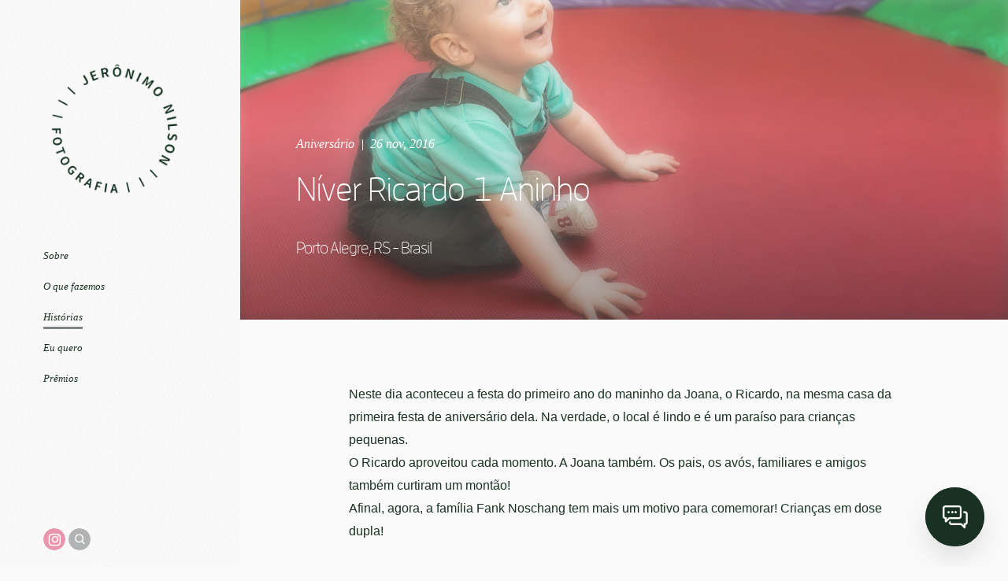

--- FILE ---
content_type: text/html; charset=utf-8
request_url: https://jeronimonilson.com.br/historias/niver-ricardo-1-aninho-EVP7389
body_size: 19070
content:



<!DOCTYPE html>
<html lang="pt" class="pc">
    <head  prefix="og: http://ogp.me/ns# fb: http://ogp.me/ns/fb# article: http://ogp.me/ns/article#">
        <meta charset="utf-8" />
        <meta http-equiv="X-UA-Compatible" content="chrome=1" />
        <meta name="viewport" content="width=device-width, initial-scale=1, minimum-scale=1, maximum-scale=1, user-scalable=0">

        
        
        <meta name="google-site-verification" content="UA-18438059-4" />
        
        
        
        
		
        
		
		
		
		

        
        <title>Níver Ricardo 1 Aninho - Histórias - Jerônimo Nilson Fotografia</title>
        

        
            



	<meta name="description" content="Neste dia aconteceu a festa do primeiro ano do maninho da Joana, o Ricardo, na mesma casa da primeira festa de aniversário dela. Na verdade, o local é lindo e é um paraíso para crianças pequenas.
O Ricardo aproveitou cada momento. A Joana também. Os pais, os avós, familiares e amigos também curtiram um montão!
Afinal, agora, a família Fank Noschang tem mais um motivo para comemorar! Crianças em do" />
    
    
        <meta property="og:title" content="Níver Ricardo 1 Aninho" />
        <meta property="og:url" content="https://jeronimonilson.com.br/historias/niver-ricardo-1-aninho-EVP7389" />
        <meta property="og:description" content="Neste dia aconteceu a festa do primeiro ano do maninho da Joana, o Ricardo, na mesma casa da primeira festa de aniversário dela. Na verdade, o local é lindo e é um paraíso para crianças pequenas.
O Ricardo aproveitou cada momento. A Joana também. Os pais, os avós, familiares e amigos também curtiram um montão!
Afinal, agora, a família Fank Noschang tem mais um motivo para comemorar! Crianças em do" />
        
        
            
            
                <meta property="og:image" content="https://cdn.46graus.com/files/blog/4468/92dd6ed3-2d51-468a-914e-ae33b7995e58/900_fca2f1f7-b313-4018-8b14-4c81efe8540e.jpg" />
                <meta property="og:image:type" content="image/jpeg" />
                <meta property="og:image:width" content="900" />
                <meta property="og:image:height" content="600" />
            
        
        <meta property="og:type" content="article" />
        
        
        
        <meta property="article:published_time" content="2016-11-26 13:37:50" />
        <meta property="article:modified_time" content="2025-02-13 13:34:15.044000" />
        
        
        
            <meta property="fb:app_id" content="224163931041832" />
        
        
        
        
        
    
    
        <meta name="twitter:domain" content="https://jeronimonilson.com.br" />
        <meta name="twitter:card" content="summary" />
        
        <meta name="twitter:title" content="Níver Ricardo 1 Aninho" />
        <meta name="twitter:url" content="https://jeronimonilson.com.br/historias/niver-ricardo-1-aninho-EVP7389" />
        <meta name="twitter:description" content="Neste dia aconteceu a festa do primeiro ano do maninho da Joana, o Ricardo, na mesma casa da primeira festa de aniversário dela. Na verdade, o local é lindo e é um paraíso para crianças pequenas.
O Ricardo aproveitou cada momento. A Joana também. Os pais, os avós, familiares e amigos também curtiram um montão!
Afinal, agora, a família Fank Noschang tem mais um motivo para comemorar! Crianças em do" />
        
        
            
                <meta name="twitter:image" content="https://cdn.46graus.com/files/blog/4468/92dd6ed3-2d51-468a-914e-ae33b7995e58/1300_fca2f1f7-b313-4018-8b14-4c81efe8540e.jpg" />
            
            
                <meta name="twitter:image" content="https://cdn.46graus.com/files/blog/4468/92dd6ed3-2d51-468a-914e-ae33b7995e58/900_fca2f1f7-b313-4018-8b14-4c81efe8540e.jpg" />
            
        
        
        
    
    
        
        
        <meta itemprop="name" content="Níver Ricardo 1 Aninho" />
        <meta itemprop="datePublished" content="2016-11-26 13:37:50" />
        <meta itemprop="dateModified" content="2025-02-13 13:34:15.044000" />
        <meta itemprop="url" content="https://jeronimonilson.com.br/historias/niver-ricardo-1-aninho-EVP7389" />
        <meta itemprop="description" content="Neste dia aconteceu a festa do primeiro ano do maninho da Joana, o Ricardo, na mesma casa da primeira festa de aniversário dela. Na verdade, o local é lindo e é um paraíso para crianças pequenas.
O Ricardo aproveitou cada momento. A Joana também. Os pais, os avós, familiares e amigos também curtiram um montão!
Afinal, agora, a família Fank Noschang tem mais um motivo para comemorar! Crianças em do" />
        
        
            
                <meta itemprop="image" content="https://cdn.46graus.com/files/blog/4468/92dd6ed3-2d51-468a-914e-ae33b7995e58/1300_fca2f1f7-b313-4018-8b14-4c81efe8540e.jpg" />
            
            
                <meta itemprop="image" content="https://cdn.46graus.com/files/blog/4468/92dd6ed3-2d51-468a-914e-ae33b7995e58/900_fca2f1f7-b313-4018-8b14-4c81efe8540e.jpg" />
            
        
    



        


        <link rel="dns-prefetch" href="cdn.46graus.com" />
        <link rel="dns-prefetch" href="cdn-sites-images.46graus.com" />
        <link rel="dns-prefetch" href="cdn-sites-static.46graus.com" />

        <link rel="canonical" href="https://jeronimonilson.com.br/historias/niver-ricardo-1-aninho-EVP7389/" />
        <link rel="alternate" type="application/rss+xml" title="Histórias Feed" href="https://jeronimonilson.com.br/historias/feed/" />

        

    
		<!--[if IE]><link rel="shortcut icon" type="image/x-icon" href="//cdn-sites-images.46graus.com/files/icons/4468/favicon-f2c5ed2e-ddd4-4047-9921-ef4e52e6ee29.ico"/><![endif]-->
		<link rel="icon" href="//cdn-sites-images.46graus.com/files/icons/4468/favicon-f2c5ed2e-ddd4-4047-9921-ef4e52e6ee29-32x32.ico" sizes="32x32">
		<link rel="icon" href="//cdn-sites-images.46graus.com/files/icons/4468/favicon-f2c5ed2e-ddd4-4047-9921-ef4e52e6ee29-64x64.ico" sizes="64x64">
		<link rel="icon" href="//cdn-sites-images.46graus.com/files/icons/4468/favicon-f2c5ed2e-ddd4-4047-9921-ef4e52e6ee29-128x128.ico" sizes="128x128">
		<link rel="icon" href="//cdn-sites-images.46graus.com/files/icons/4468/favicon-f2c5ed2e-ddd4-4047-9921-ef4e52e6ee29-256x256.ico" sizes="256x256">

		<!-- icon in the highest resolution we need it for -->
		<link rel="icon" href="//cdn-sites-images.46graus.com/files/icons/4468/favicon-f2c5ed2e-ddd4-4047-9921-ef4e52e6ee29-32x32.png" sizes="32x32">
		<link rel="icon" href="//cdn-sites-images.46graus.com/files/icons/4468/favicon-f2c5ed2e-ddd4-4047-9921-ef4e52e6ee29-56x56.png" sizes="56x56">
		<link rel="icon" href="//cdn-sites-images.46graus.com/files/icons/4468/favicon-f2c5ed2e-ddd4-4047-9921-ef4e52e6ee29-144x144.png" sizes="144x144">
		<link rel="icon" href="//cdn-sites-images.46graus.com/files/icons/4468/favicon-f2c5ed2e-ddd4-4047-9921-ef4e52e6ee29-192x192.png" sizes="192x192">
		<link rel="icon" href="//cdn-sites-images.46graus.com/files/icons/4468/favicon-f2c5ed2e-ddd4-4047-9921-ef4e52e6ee29-195x195.png" sizes="195x195">
		<link rel="icon" href="//cdn-sites-images.46graus.com/files/icons/4468/favicon-f2c5ed2e-ddd4-4047-9921-ef4e52e6ee29-196x196.png" sizes="196x196">
		<link rel="icon" href="//cdn-sites-images.46graus.com/files/icons/4468/favicon-f2c5ed2e-ddd4-4047-9921-ef4e52e6ee29-228x228.png" sizes="228x228">
		<link rel="icon" href="//cdn-sites-images.46graus.com/files/icons/4468/favicon-f2c5ed2e-ddd4-4047-9921-ef4e52e6ee29-precomposed-196x196.png" sizes="196x196">

		<!-- multiple icons for IE -->
		<meta name="application-name" content="Jerônimo Nilson Fotografia - Fotógrafos de Casamento e Lifestyle em Porto Alegre"/>
		<meta name="msapplication-square70x70logo" content="//cdn-sites-images.46graus.com/files/icons/4468/favicon-f2c5ed2e-ddd4-4047-9921-ef4e52e6ee29-128x128.png"/>
		<meta name="msapplication-square150x150logo" content="//cdn-sites-images.46graus.com/files/icons/4468/favicon-f2c5ed2e-ddd4-4047-9921-ef4e52e6ee29-270x270.png"/>
		<link rel="shortcut icon" href="//cdn-sites-images.46graus.com/files/icons/4468/favicon-f2c5ed2e-ddd4-4047-9921-ef4e52e6ee29-128x128.png" sizes="128x128">
		<link rel="shortcut icon" href="//cdn-sites-images.46graus.com/files/icons/4468/favicon-f2c5ed2e-ddd4-4047-9921-ef4e52e6ee29-270x270.png" sizes="270x270">
		

		<!-- touch icons -->
		<link rel="apple-touch-icon" href="//cdn-sites-images.46graus.com/files/icons/4468/favicon-f2c5ed2e-ddd4-4047-9921-ef4e52e6ee29-58x58.png">
		<link rel="apple-touch-icon" href="//cdn-sites-images.46graus.com/files/icons/4468/favicon-f2c5ed2e-ddd4-4047-9921-ef4e52e6ee29-87x87.png" sizes="87x87">
		<link rel="apple-touch-icon" href="//cdn-sites-images.46graus.com/files/icons/4468/favicon-f2c5ed2e-ddd4-4047-9921-ef4e52e6ee29-120x120.png" sizes="120x120">
		<link rel="apple-touch-icon" href="//cdn-sites-images.46graus.com/files/icons/4468/favicon-f2c5ed2e-ddd4-4047-9921-ef4e52e6ee29-152x152.png" sizes="152x152">
		<!-- retina ipad and iphone -->
		<link rel="apple-touch-icon" href="//cdn-sites-images.46graus.com/files/icons/4468/favicon-f2c5ed2e-ddd4-4047-9921-ef4e52e6ee29-168x168.png" sizes="168x168">
		<link rel="apple-touch-icon" href="//cdn-sites-images.46graus.com/files/icons/4468/favicon-f2c5ed2e-ddd4-4047-9921-ef4e52e6ee29-180x180.png" sizes="180x180">

		<!-- precomposed icons for iOS -->
		<!-- For non-Retina (@1× display) iPhone, iPod Touch, and Android 2.1+ devices: -->
		<link rel="apple-touch-icon-precomposed" href="//cdn-sites-images.46graus.com/files/icons/4468/favicon-f2c5ed2e-ddd4-4047-9921-ef4e52e6ee29-precomposed-57x57.png"><!-- 57×57px -->
		<!-- For the iPad mini and the first- and second-generation iPad (@1× display) on iOS ≤ 6: -->
		<link rel="apple-touch-icon-precomposed" sizes="72x72" href="//cdn-sites-images.46graus.com/files/icons/4468/favicon-f2c5ed2e-ddd4-4047-9921-ef4e52e6ee29-precomposed-72x72.png">
		<!-- For the iPad mini and the first- and second-generation iPad (@1× display) on iOS ≥ 7: -->
		<link rel="apple-touch-icon-precomposed" sizes="76x76" href="//cdn-sites-images.46graus.com/files/icons/4468/favicon-f2c5ed2e-ddd4-4047-9921-ef4e52e6ee29-precomposed-76x76.png">
		<!-- For iPhone with @2× display running iOS ≤ 6: -->
		<link rel="apple-touch-icon-precomposed" sizes="114x114" href="//cdn-sites-images.46graus.com/files/icons/4468/favicon-f2c5ed2e-ddd4-4047-9921-ef4e52e6ee29-precomposed-114x114.png">
		<!-- For iPhone with @2× display running iOS ≥ 7: -->
		<link rel="apple-touch-icon-precomposed" sizes="120x120" href="//cdn-sites-images.46graus.com/files/icons/4468/favicon-f2c5ed2e-ddd4-4047-9921-ef4e52e6ee29-precomposed-120x120.png">
		<!-- For iPad with @2× display running iOS ≤ 6: -->
		<link rel="apple-touch-icon-precomposed" sizes="144x144" href="//cdn-sites-images.46graus.com/files/icons/4468/favicon-f2c5ed2e-ddd4-4047-9921-ef4e52e6ee29-precomposed-144x144.png">
		<!-- For iPad with @2× display running iOS ≥ 7: -->
		<link rel="apple-touch-icon-precomposed" sizes="152x152" href="//cdn-sites-images.46graus.com/files/icons/4468/favicon-f2c5ed2e-ddd4-4047-9921-ef4e52e6ee29-precomposed-152x152.png">
		<!-- For iPhone 6 Plus with @3× display: -->
		<link rel="apple-touch-icon-precomposed" sizes="180x180" href="//cdn-sites-images.46graus.com/files/icons/4468/favicon-f2c5ed2e-ddd4-4047-9921-ef4e52e6ee29-precomposed-180x180.png">

		<!-- Specify a startup image, statusbar color and theme_color-->
		<link rel="apple-touch-startup-image" href="//cdn-sites-images.46graus.com/files/icons/4468/favicon-f2c5ed2e-ddd4-4047-9921-ef4e52e6ee29-180x180.png">
		<meta name="apple-mobile-web-app-status-bar-style" content="#7f8582">
		<meta name="apple-mobile-web-app-title" content="Jerônimo Nilson Fotografia - Fotógrafos de Casamento e Lifestyle em Porto Alegre">

		<!-- Chrome, Firefox OS and Opera -->
		<meta name="theme-color" content="#fafafa">

		<meta id="ieconfig-link" name="msapplication-config" content="/ieconfig.xml?241220251412451000" />
		<link id="manifest-link" rel="manifest" href="/manifest.json?241220251412451000" />
	

        <link id="menu-position-css-link" rel="stylesheet" media="all" type="text/css" href="//cdn-sites-static.46graus.com/css/menu/left.css?1000" />
        <link id="menu-layout-css-link" rel="stylesheet" media="all" type="text/css" href="//cdn-sites-static.46graus.com/css/menu/left/layout1.css?1000" />
        <link id="menu-linkstyle-css-link" rel="stylesheet" media="all" type="text/css" href="//cdn-sites-static.46graus.com/css/menu/effects/effect1.css?1000" />

        <link rel="stylesheet" media="all" type="text/css" href="//cdn-sites-static.46graus.com/dist/css/styles.css?1000" />

        <link id="dynamic-css-link" rel="stylesheet" media="all" type="text/css" href="/dynamic.css?241220251412451000" />
        <link id="font-css-link" rel="stylesheet" media="all" type="text/css" href="//cdn-sites-static.46graus.com/css/build/fonts/pack2.css?1000" />

        


        
        <script type="text/javascript">
        
            window.ColorScheme = {
                highlight: '#7f8582',
                menu: '#ffffff'
            };
            window.Base = {
                staticUrl: '//cdn-sites-static.46graus.com/',
                staticVersion: '1000',
                address46: 'jeronimonilson',
                siteUrl: 'https://jeronimonilson.com.br',
                config: '4468/5/12',
                canProtect: true,
                isFree: false,
                abovePro: true,
                session: ""
            };
            window._sharedData = {
                user_agent: {
                    mobile: false,
                    tablet: false,
                    bot: true
                },
                routes: {
                    generic_form_send: "/generic-form/send/"
                }
            };
            
            if (window.location.protocol.indexOf('https') == -1)
                window.location.href = window.location.href.replace(/^http:/, 'https:');
            
            
        </script>

        
            <script type="text/javascript" src="//cdn.46graus.com/cache/settings/243c8a38/c84317a1-c483-43f1-a820-522a53aa1bd0_12282025-271535.js"></script>
        

        <script type="text/javascript">
            window._sharedData.page_types = {"Index": 9, "About": 11, "Form": 4, "Grouper": 0, "Text": 3, "PhotoNarrative": 10, "Permalink": 99, "Ecommerce": 13, "Blog": 8, "Opener": 5, "ExternalLink": 7, "Test": 12, "Folder": 1, "Other": 6, "Gallery": 2, "Channel": 14};
        </script>

        


        
	
		<script type="application/ld+json">
		{
    "@context": "http://schema.org",
    "@id": "https://jeronimonilson.com.br/historias/",
    "@type": "WebPage",
    "breadcrumb": {
        "@type": "BreadcrumbList",
        "itemListElement": [
            {
                "@type": "ListItem",
                "item": {
                    "@id": "https://jeronimonilson.com.br/historias/",
                    "image": "https://jeronimonilson.com.br/permalink/b1c027b0-febf-4bc0-a7b6-593f266b65cc/54.jpg",
                    "name": "Hist\u00f3rias - Jer\u00f4nimo Nilson Fotografia",
                    "url": "https://jeronimonilson.com.br/historias/"
                },
                "position": 1
            }
        ]
    },
    "description": "Aqui voc\u00ea encontra o registro das hist\u00f3rias felizes que contamos mais recentemente. Fique \u00e0 vontade para curtir e comentar!",
    "image": "https://jeronimonilson.com.br/permalink/b1c027b0-febf-4bc0-a7b6-593f266b65cc/54.jpg",
    "name": "Hist\u00f3rias - Jer\u00f4nimo Nilson Fotografia",
    "url": "https://jeronimonilson.com.br/historias/"
}
		</script>
	
	
		<script type="application/ld+json">
		{
  "@context": "http://schema.org",
  "@id": "https://jeronimonilson.com.br",
  "@type": "LocalBusiness",
  "address": {
    "@type": "PostalAddress",
    "addressCountry": "Brazil",
    "addressLocality": "Porto Alegre",
    "addressRegion": "Rio Grande do Sul",
    "postalCode": "90450-010",
    "streetAddress": "Rua Pedro Chaves Barcelos"
  },
  "description": "Jer\u00f4nimo Nilson Fotografia, fot\u00f3grafos de casamentos, fam\u00edlias e lifestyle. Atende em Porto Alegre e regi\u00e3o metropolitana, todo o Brasil e exterior.",
  "email": "contato@jeronimonilson.com.br",
  "image": "//cdn-sites-images.46graus.com/files/photos/243c8a38/737b15dc-c4a7-4f43-9317-86f0c0b4d6b3/pre-wedding-andrea-e-makoto-baixa-49-1500x1000.jpg",
  "logo": null,
  "name": "Jer\u00f4nimo Nilson Fotografia - Fot\u00f3grafos de Casamento e Lifestyle em Porto Alegre - RS",
  "photos": [
    "//cdn.46graus.com/files/photos/243c8a38/3308d5d5-ed4d-4b16-be8c-0dce7c7acd9f/wedding-joice-e-grieco-selecao-baixa-1-1500x1000.jpg",
    "//cdn-sites-images.46graus.com/files/home/4468/original_b4264fba-44fa-4462-b404-795e727a964f.jpg",
    "//cdn-sites-images.46graus.com/files/home/4468/original_7f18c4a7-aa0c-4c09-af56-8bf1dc009115.jpg",
    "//cdn.46graus.com/files/photos/243c8a38/8202c47f-716d-4fdb-8eaf-d136671c0860/13092014-img_4653-2000x1333.jpg"
  ],
  "sameAs": [
    "",
    "https://www.instagram.com/j_ericnilsson_fotografia/"
  ],
  "telephone": "+55 (51) 99208-0440",
  "url": "https://jeronimonilson.com.br"
}
		</script>
	


        

        
            <meta name="google-site-verification" content="t813dcmJP2f_Yf2MSiKKYV9W4h8uE_SNLRqC4153u3M" />


<!-- Global site tag (gtag.js) - Google Analytics -->
<script async src="https://www.googletagmanager.com/gtag/js?id=UA-62166250-2">
</script>
<script>
  window.dataLayer = window.dataLayer || [];
  function gtag(){dataLayer.push(arguments);}
  gtag('js', new Date());

  gtag('config', 'UA-62166250-2');
</script>


            <style>
/* Diminui a fonte dos artigos */
#content #channel-content article.text p *, #content #channel-content article.text p {
font-size: 16.25722px !important;
}

#content #channel-content article.text blockquote *, #content #channel-content article.text blockquote {
font-size: 26.88583px !important;
}
</style>

        
    </head>
    <body class="font-pack2 menu-layout1 menu-big menu-effect1 menualign-left menu-left icon-type7 margin-small">
        <div id="root"></div>
        <div id="modal"></div>

        

        
            <script type="text/javascript">
                window._sharedData.page = {
                    authenticated: true,
                    absoluteUri: "https://jeronimonilson.com.br/historias/niver-ricardo-1-aninho-EVP7389",
                    referer: "",
                    host: "jeronimonilson.com.br",
                    loginUrl: "/login/",
                };
            </script>

            
            <script type="text/javascript">
                window._sharedData.page.data = {"requires_password": false, "seo_title": "Hist\u00f3rias - Jer\u00f4nimo Nilson Fotografia", "page_type": 14, "title": "Hist\u00f3rias", "seo_description": "Aqui voc\u00ea encontra o registro das hist\u00f3rias felizes que contamos mais recentemente. Fique \u00e0 vontade para curtir e comentar!", "id": "5ffdef6a-0331-4e6a-84fc-ff8b6bf32382", "seo_keywords": "", "slug": "historias/"};
                window._sharedData.page.categories_list = [{"article_cover": {"category": null, "license": null, "permalink": "/permalink/2f21b16f-da00-4305-b1c7-80dd623f509d/bale-suzana-davila-35.jpg", "description": "\u00a9 Jer\u00f4nimo Nilson Fotografia 2025", "exif": {"DateTaken": "2025:12:13 21:37:08.36-03:00", "FocalLength": "100 mm", "Autors": "\u00a9 Jer\u00f4nimo Nilson Fotografia 2025", "Lens": "EF70-200mm f/2.8L USM", "ISO": "6400", "Aperture": "9.0", "ShutterSpeed": "1/320", "CameraModel": "Canon EOS R3"}, "title": "", "extra": null, "media": {"mimetype": "image/jpeg", "original_resolution": {"width": 3984, "height": 2656}, "original_filesize": null, "available_resolutions": [{"url": "//cdn-sites-images.46graus.com/files/photos/243c8a38/f68f9777-93c3-40f8-8c7b-a42e854c29ba/bale-suzana-davila-35-2560x1706.jpg", "width": 2560, "height": 1706}, {"url": "//cdn-sites-images.46graus.com/files/photos/243c8a38/f68f9777-93c3-40f8-8c7b-a42e854c29ba/bale-suzana-davila-35-1920x1280.jpg", "width": 1920, "height": 1280}, {"url": "//cdn-sites-images.46graus.com/files/photos/243c8a38/f68f9777-93c3-40f8-8c7b-a42e854c29ba/bale-suzana-davila-35-1440x960.jpg", "width": 1440, "height": 960}, {"url": "//cdn-sites-images.46graus.com/files/photos/243c8a38/f68f9777-93c3-40f8-8c7b-a42e854c29ba/bale-suzana-davila-35-1024x682.jpg", "width": 1024, "height": 682}, {"url": "//cdn-sites-images.46graus.com/files/photos/243c8a38/f68f9777-93c3-40f8-8c7b-a42e854c29ba/bale-suzana-davila-35-768x512.jpg", "width": 768, "height": 512}, {"url": "//cdn-sites-images.46graus.com/files/photos/243c8a38/f68f9777-93c3-40f8-8c7b-a42e854c29ba/bale-suzana-davila-35-256x170.jpg", "width": 256, "height": 170}], "original_filename": "Bale\u0301 Suzana D'A\u0301vila-35.jpg", "id": "f68f9777-93c3-40f8-8c7b-a42e854c29ba"}, "display_order": 0, "tags": {}, "focal_point_x": 0.48880952380952386, "focal_point_y": 0.22250000000000003, "highlight": false, "other_category": "", "description_alt": null, "keywords": "colecione hist\u00f3rias, fotografiadecasamento, lifestylephotographer, mywedmember, weddingphotography, \u00a9 Jer\u00f4nimo Nilson Fotografia 2024", "media_type": 1, "created_at": 1766057884, "id": "2f21b16f-da00-4305-b1c7-80dd623f509d"}, "slug": "corporativa", "display_order": 7, "id": "2608413e-6943-438c-9e02-bc2b44689958", "name": "Corporativa"}, {"article_cover": {"category": null, "license": null, "permalink": "/permalink/0951bc9b-836d-4506-8fe2-2a10e94e2162/aniversario-miguel-internet-154.jpg", "description": "\u00a9 Jer\u00f4nimo Nilson Fotografia 2025", "exif": {"DateTaken": "2025:02:22 19:43:40.95-03:00", "FocalLength": "85 mm", "Autors": "\u00a9 Jer\u00f4nimo Nilson Fotografia 2025", "Lens": "EF85mm f/1.4L IS USM", "ISO": "3200", "Aperture": "3.2", "ShutterSpeed": "1/160", "CameraModel": "Canon EOS R3"}, "title": "", "extra": null, "media": {"mimetype": "image/jpeg", "original_resolution": {"width": 1500, "height": 1000}, "original_filesize": null, "available_resolutions": [{"url": "//cdn-sites-images.46graus.com/files/photos/243c8a38/1d76a255-0f1f-4f07-a2d2-0da77a954eba/aniversario-miguel-internet-154-1500x1000.jpg", "width": 1500, "height": 1000}, {"url": "//cdn-sites-images.46graus.com/files/photos/243c8a38/1d76a255-0f1f-4f07-a2d2-0da77a954eba/aniversario-miguel-internet-154-1440x960.jpg", "width": 1440, "height": 960}, {"url": "//cdn-sites-images.46graus.com/files/photos/243c8a38/1d76a255-0f1f-4f07-a2d2-0da77a954eba/aniversario-miguel-internet-154-1024x682.jpg", "width": 1024, "height": 682}, {"url": "//cdn-sites-images.46graus.com/files/photos/243c8a38/1d76a255-0f1f-4f07-a2d2-0da77a954eba/aniversario-miguel-internet-154-768x512.jpg", "width": 768, "height": 512}, {"url": "//cdn-sites-images.46graus.com/files/photos/243c8a38/1d76a255-0f1f-4f07-a2d2-0da77a954eba/aniversario-miguel-internet-154-256x170.jpg", "width": 256, "height": 170}], "original_filename": "Aniversa\u0301rio Miguel Internet-154.jpg", "id": "1d76a255-0f1f-4f07-a2d2-0da77a954eba"}, "display_order": 0, "tags": {}, "focal_point_x": 0.5245238095238095, "focal_point_y": 0.4117857142857143, "highlight": false, "other_category": "", "description_alt": null, "keywords": "Miguel 9 anos, anivers\u00e1rio infantil, colecione hist\u00f3rias, fotografiadecasamento, lifestylephotographer, mywedmember, weddingphotography, \u00a9 Jer\u00f4nimo Nilson Fotografia 2024, \u00a9 Jer\u00f4nimo Nilson Fotografia 2025", "media_type": 1, "created_at": 1741444516, "id": "0951bc9b-836d-4506-8fe2-2a10e94e2162"}, "slug": "aniversario", "display_order": 4, "id": "e2c476b8-3186-4238-8c27-ae3544279d6f", "name": "Anivers\u00e1rio"}, {"article_cover": {"category": null, "license": null, "permalink": "/permalink/ecbfa24e-2ca5-4b97-834c-7f83299c9448/site-62.jpg", "description": "\u00a9 Jer\u00f4nimo Nilson Fotografia 2024", "exif": {"DateTaken": "2024:05:25 14:58:39.087-03:00", "FocalLength": "70 mm", "Autors": "\u00a9 Jer\u00f4nimo Nilson Fotografia 2024", "Lens": "EF70-200mm f/2.8L USM", "ISO": "1000", "Aperture": "2.8", "ShutterSpeed": "1/180", "CameraModel": "Canon EOS R3"}, "title": "", "extra": null, "media": {"mimetype": "image/jpeg", "original_resolution": {"width": 6000, "height": 4000}, "original_filesize": null, "available_resolutions": [{"url": "//cdn-sites-images.46graus.com/files/photos/243c8a38/95f99b46-6924-464f-9126-7e9780feb657/site-62-2560x1706.jpg", "width": 2560, "height": 1706}, {"url": "//cdn-sites-images.46graus.com/files/photos/243c8a38/95f99b46-6924-464f-9126-7e9780feb657/site-62-1920x1280.jpg", "width": 1920, "height": 1280}, {"url": "//cdn-sites-images.46graus.com/files/photos/243c8a38/95f99b46-6924-464f-9126-7e9780feb657/site-62-1440x960.jpg", "width": 1440, "height": 960}, {"url": "//cdn-sites-images.46graus.com/files/photos/243c8a38/95f99b46-6924-464f-9126-7e9780feb657/site-62-1024x682.jpg", "width": 1024, "height": 682}, {"url": "//cdn-sites-images.46graus.com/files/photos/243c8a38/95f99b46-6924-464f-9126-7e9780feb657/site-62-768x512.jpg", "width": 768, "height": 512}, {"url": "//cdn-sites-images.46graus.com/files/photos/243c8a38/95f99b46-6924-464f-9126-7e9780feb657/site-62-256x170.jpg", "width": 256, "height": 170}], "original_filename": "Site-62.jpg", "id": "95f99b46-6924-464f-9126-7e9780feb657"}, "display_order": 0, "tags": {}, "focal_point_x": 0.06738095238095239, "focal_point_y": 0.37250000000000005, "highlight": false, "other_category": "", "description_alt": null, "keywords": "Fotografia de hist\u00f3rias felizes, Manancial Sapiranga, MyWedmember, RS, abrigados, casamento coletivo, casamentos.com.br, colecione hist\u00f3rias, cont\u00e9m hist\u00f3rias felizes, encehentes, fotografiadecasamento, lifestyle, lifestylephotographer, porto alegre, recomendadozankyou, rio grande do sul, weddingphotography, \u00a9 J Eric Nilsson Fotografia 2024, \u00a9 Jer\u00f4nimo Nilson Fotografia 2024", "media_type": 1, "created_at": 1717855071, "id": "ecbfa24e-2ca5-4b97-834c-7f83299c9448"}, "slug": "casamento", "display_order": 0, "id": "d1930399-5fb2-4247-be93-5a937aa5f726", "name": "Casamento"}, {"article_cover": {"category": null, "license": null, "permalink": "/permalink/dd85ecc8-be2d-4edd-9ad2-f09b4518719b/sabrina-weber-pontal-impressao-32.jpg", "description": "\u00a9 J Eric Nilsson Fotografia 2023", "exif": {"DateTaken": "2023:04:01 17:42:06.04", "FocalLength": "80 mm", "Autors": "\u00a9 J Eric Nilsson Fotografia 2023", "Lens": "EF70-200mm f/2.8L USM", "ISO": "100", "Aperture": "8.0", "ShutterSpeed": "1/200", "CameraModel": "Canon EOS 6D"}, "title": "", "extra": null, "media": {"mimetype": "image/jpeg", "original_resolution": {"width": 5472, "height": 3648}, "original_filesize": null, "available_resolutions": [{"url": "//cdn-sites-images.46graus.com/files/photos/243c8a38/88e58e18-e1ae-4da9-a881-0c28424ff99c/sabrina-weber-pontal-impressao-32-2560x1706.jpg", "width": 2560, "height": 1706}, {"url": "//cdn-sites-images.46graus.com/files/photos/243c8a38/88e58e18-e1ae-4da9-a881-0c28424ff99c/sabrina-weber-pontal-impressao-32-1920x1280.jpg", "width": 1920, "height": 1280}, {"url": "//cdn-sites-images.46graus.com/files/photos/243c8a38/88e58e18-e1ae-4da9-a881-0c28424ff99c/sabrina-weber-pontal-impressao-32-1440x960.jpg", "width": 1440, "height": 960}, {"url": "//cdn-sites-images.46graus.com/files/photos/243c8a38/88e58e18-e1ae-4da9-a881-0c28424ff99c/sabrina-weber-pontal-impressao-32-1024x682.jpg", "width": 1024, "height": 682}, {"url": "//cdn-sites-images.46graus.com/files/photos/243c8a38/88e58e18-e1ae-4da9-a881-0c28424ff99c/sabrina-weber-pontal-impressao-32-768x512.jpg", "width": 768, "height": 512}, {"url": "//cdn-sites-images.46graus.com/files/photos/243c8a38/88e58e18-e1ae-4da9-a881-0c28424ff99c/sabrina-weber-pontal-impressao-32-256x170.jpg", "width": 256, "height": 170}], "original_filename": "Sabrina Weber Pontal Impressa\u0303o -32.jpg", "id": "88e58e18-e1ae-4da9-a881-0c28424ff99c"}, "display_order": 0, "tags": {}, "focal_point_x": 0.6316666666666667, "focal_point_y": 0.31892857142857145, "highlight": false, "other_category": "", "description_alt": null, "keywords": "15 Anos, Ensaio 15 Anos, Fotografia de hist\u00f3rias felizes, MyWedmember, Parque Pontal, RS, Sabrina Scmidt Weber, colecione hist\u00f3rias, cont\u00e9m hist\u00f3rias felizes, ensaio, female, fotografiadecasamento, lifestyle, lifestylephotographer, porto alegre, porto alegre rs, recomendadozankyou, rio grande do sul, weddingphotography, \u00a9 J Eric Nilsson Fotografia 2023", "media_type": 1, "created_at": 1713102248, "id": "dd85ecc8-be2d-4edd-9ad2-f09b4518719b"}, "slug": "15-anos", "display_order": 3, "id": "58b4a7fb-099d-4daa-bbf0-ab26518214f8", "name": "15 Anos"}, {"article_cover": {"category": null, "license": null, "permalink": "/permalink/060009ce-f0fb-409c-a3f8-907728f86bc0/ana-paula-9.jpg", "description": "\u00a9 J Eric Nilsson Fotografia 2023", "exif": {"DateTaken": "2023:03:19 14:24:28.059", "FocalLength": "35 mm", "Autors": "\u00a9 J Eric Nilsson Fotografia 2023", "Lens": "EF16-35mm f/2.8L III USM", "ISO": "500", "Aperture": "18.0", "ShutterSpeed": "1/400", "CameraModel": "Canon EOS 6D"}, "title": "", "extra": null, "media": {"mimetype": "image/jpeg", "original_resolution": {"width": 2500, "height": 1666}, "original_filesize": null, "available_resolutions": [{"url": "//cdn-sites-images.46graus.com/files/photos/243c8a38/4ca5751e-72d8-43ac-a248-9f774cedb9f3/ana-paula-9-2500x1666.jpg", "width": 2500, "height": 1666}, {"url": "//cdn-sites-images.46graus.com/files/photos/243c8a38/4ca5751e-72d8-43ac-a248-9f774cedb9f3/ana-paula-9-1920x1279.jpg", "width": 1920, "height": 1279}, {"url": "//cdn-sites-images.46graus.com/files/photos/243c8a38/4ca5751e-72d8-43ac-a248-9f774cedb9f3/ana-paula-9-1440x959.jpg", "width": 1440, "height": 959}, {"url": "//cdn-sites-images.46graus.com/files/photos/243c8a38/4ca5751e-72d8-43ac-a248-9f774cedb9f3/ana-paula-9-1024x682.jpg", "width": 1024, "height": 682}, {"url": "//cdn-sites-images.46graus.com/files/photos/243c8a38/4ca5751e-72d8-43ac-a248-9f774cedb9f3/ana-paula-9-768x511.jpg", "width": 768, "height": 511}, {"url": "//cdn-sites-images.46graus.com/files/photos/243c8a38/4ca5751e-72d8-43ac-a248-9f774cedb9f3/ana-paula-9-256x170.jpg", "width": 256, "height": 170}], "original_filename": "Ana Paula-9.jpg", "id": "4ca5751e-72d8-43ac-a248-9f774cedb9f3"}, "display_order": 0, "tags": {}, "focal_point_x": 0.5292857142857144, "focal_point_y": 0.006273413474979117, "highlight": false, "other_category": "", "description_alt": null, "keywords": "Ana Paula Michelena, Fotografia de hist\u00f3rias felizes, MyWedmember, Pra\u00e7a Prov\u00edncia de Shiga, RS, Shiga, colecione hist\u00f3rias, cont\u00e9m hist\u00f3rias felizes, ensaio, female, fotografiadecasamento, gestante, lifestyle, lifestylephotographer, porto alegre, porto alegre rs, recomendadozankyou, rio grande do sul, weddingphotography, \u00a9 J Eric Nilsson Fotografia 2023", "media_type": 1, "created_at": 1708193186, "id": "060009ce-f0fb-409c-a3f8-907728f86bc0"}, "slug": "gestante", "display_order": 6, "id": "aa51c105-d45b-409c-93e0-c92392a3797e", "name": "Gestante"}, {"article_cover": {"category": null, "license": null, "permalink": "/permalink/0f57192e-07ba-4e98-913b-8e45321805f7/capa-site-channel-4-2.jpg", "description": "\u00a9 Eric Nilsson Fotografia 2022", "exif": {"DateTaken": "2022:03:26 11:35:13.37", "FocalLength": "85 mm", "Autors": "\u00a9 Eric Nilsson Fotografia 2022", "Lens": "EF85mm f/1.2L II USM", "ISO": "200", "Aperture": "1.2", "ShutterSpeed": "1/640", "CameraModel": "Canon EOS 6D"}, "title": "", "extra": null, "media": {"mimetype": "image/jpeg", "original_resolution": {"width": 5011, "height": 3341}, "original_filesize": null, "available_resolutions": [{"url": "//cdn-sites-images.46graus.com/files/photos/243c8a38/985e285b-24ee-4792-977e-bab049387a8a/capa-site-channel-4-2-2560x1706.jpg", "width": 2560, "height": 1706}, {"url": "//cdn-sites-images.46graus.com/files/photos/243c8a38/985e285b-24ee-4792-977e-bab049387a8a/capa-site-channel-4-2-1920x1280.jpg", "width": 1920, "height": 1280}, {"url": "//cdn-sites-images.46graus.com/files/photos/243c8a38/985e285b-24ee-4792-977e-bab049387a8a/capa-site-channel-4-2-1440x960.jpg", "width": 1440, "height": 960}, {"url": "//cdn-sites-images.46graus.com/files/photos/243c8a38/985e285b-24ee-4792-977e-bab049387a8a/capa-site-channel-4-2-1024x682.jpg", "width": 1024, "height": 682}, {"url": "//cdn-sites-images.46graus.com/files/photos/243c8a38/985e285b-24ee-4792-977e-bab049387a8a/capa-site-channel-4-2-768x512.jpg", "width": 768, "height": 512}, {"url": "//cdn-sites-images.46graus.com/files/photos/243c8a38/985e285b-24ee-4792-977e-bab049387a8a/capa-site-channel-4-2-256x170.jpg", "width": 256, "height": 170}], "original_filename": "Capa Site Channel-4-2.jpg", "id": "985e285b-24ee-4792-977e-bab049387a8a"}, "display_order": 0, "tags": {}, "focal_point_x": 0.5864285714285714, "focal_point_y": 0.00821428571428573, "highlight": false, "other_category": "", "description_alt": null, "keywords": "Fortografia de Casamento, Fotografia de hist\u00f3rias felizes, Letiane e Rodrigo, Noivado, Parque Knijnik, Pr\u00e9 Casamento, colecione hist\u00f3rias, cont\u00e9m hist\u00f3rias felizes, pre wedding, \u00a9 Eric Nilsson Fotografia 2022", "media_type": 1, "created_at": 1705180718, "id": "0f57192e-07ba-4e98-913b-8e45321805f7"}, "slug": "ensaio-casamento", "display_order": 1, "id": "ec5f71c3-4473-4822-8b0f-4e76f5af1f61", "name": "Ensaio Casamento"}, {"article_cover": {"category": null, "license": null, "permalink": "/permalink/236992c2-558f-4ad3-919e-da714aa8ebe0/tcm-site-49.jpg", "description": "Eric Nilsson Fotografia", "exif": {"DateTaken": "2020:03:03 09:55:39", "FocalLength": "70 mm", "Autors": "Eric Nilsson", "Lens": "EF70-200mm f/2.8L USM", "ISO": "800", "Aperture": "2.8", "ShutterSpeed": "1/1250", "CameraModel": "Canon EOS 5D Mark II"}, "title": "", "extra": null, "media": {"mimetype": "image/jpeg", "original_resolution": {"width": 2500, "height": 1667}, "original_filesize": null, "available_resolutions": [{"url": "//cdn-sites-images.46graus.com/files/photos/243c8a38/f314f7d0-6848-406f-a9fc-45597508dcba/tcm-site-49-2500x1666.jpg", "width": 2500, "height": 1666}, {"url": "//cdn-sites-images.46graus.com/files/photos/243c8a38/f314f7d0-6848-406f-a9fc-45597508dcba/tcm-site-49-1920x1280.jpg", "width": 1920, "height": 1280}, {"url": "//cdn-sites-images.46graus.com/files/photos/243c8a38/f314f7d0-6848-406f-a9fc-45597508dcba/tcm-site-49-1440x960.jpg", "width": 1440, "height": 960}, {"url": "//cdn-sites-images.46graus.com/files/photos/243c8a38/f314f7d0-6848-406f-a9fc-45597508dcba/tcm-site-49-1024x682.jpg", "width": 1024, "height": 682}, {"url": "//cdn-sites-images.46graus.com/files/photos/243c8a38/f314f7d0-6848-406f-a9fc-45597508dcba/tcm-site-49-768x512.jpg", "width": 768, "height": 512}, {"url": "//cdn-sites-images.46graus.com/files/photos/243c8a38/f314f7d0-6848-406f-a9fc-45597508dcba/tcm-site-49-256x170.jpg", "width": 256, "height": 170}], "original_filename": "TCM Site-49.jpg", "id": "f314f7d0-6848-406f-a9fc-45597508dcba"}, "display_order": 0, "tags": {}, "focal_point_x": 0.8435714285714286, "focal_point_y": 0.4296428571428572, "highlight": false, "other_category": "", "description_alt": null, "keywords": "Agridoce, Both, Brasil, Caf\u00e9 Agridoce, Camila, Ensaio lifestyle, Fam\u00edlia, Lifestyle, Martin, Porto Alegre, RS, Tiago, cont\u00e9m hist\u00f3rias felizes, fotografia de hist\u00f3rias felizes, \u00a9 Eric Nilsson 2020, \u00a9 Eric Nilsson Fotografia 2020", "media_type": 1, "created_at": 1705180805, "id": "236992c2-558f-4ad3-919e-da714aa8ebe0"}, "slug": "lifestyle", "display_order": 2, "id": "97d41920-f393-403d-a896-e8ffd83ea7b9", "name": "Lifestyle"}, {"article_cover": {"category": null, "license": null, "permalink": "/permalink/d14ec9bc-9879-45ae-99a8-51b34f9403ca/retrospectiva-2017-14.jpg", "description": "", "exif": {}, "title": "", "extra": {}, "media": {"mimetype": "image/jpeg", "original_resolution": {"width": 1500, "height": 1000}, "original_filesize": null, "available_resolutions": [{"url": "//cdn-sites-images.46graus.com/files/blog/4468/9a094d90-64b4-4c36-b8d1-250d19f6347d/1300_2f318ed4-69b3-4a5c-bdb8-3e2112f5c711.jpg", "width": 1500, "height": 1000}, {"url": "//cdn-sites-images.46graus.com/files/blog/4468/9a094d90-64b4-4c36-b8d1-250d19f6347d/1300_2f318ed4-69b3-4a5c-bdb8-3e2112f5c711.jpg", "width": 1300, "height": 866}, {"url": "//cdn-sites-images.46graus.com/files/blog/4468/9a094d90-64b4-4c36-b8d1-250d19f6347d/900_2f318ed4-69b3-4a5c-bdb8-3e2112f5c711.jpg", "width": 900, "height": 600}, {"url": "//cdn-sites-images.46graus.com/files/blog/4468/9a094d90-64b4-4c36-b8d1-250d19f6347d/300_2f318ed4-69b3-4a5c-bdb8-3e2112f5c711.jpg", "width": 300, "height": 200}], "original_filename": "Retrospectiva 2017-14", "id": "c718c724-7cf0-4a77-8359-1ae50ad32fb6"}, "display_order": 13, "tags": "", "focal_point_x": 0.5221428571428571, "focal_point_y": 0.34630959647042414, "highlight": false, "other_category": "", "description_alt": null, "keywords": "", "media_type": 1, "created_at": 1739452680, "id": "d14ec9bc-9879-45ae-99a8-51b34f9403ca"}, "slug": "retrospectiva", "display_order": 9, "id": "eebb7a08-0b7d-4a40-981d-5764cb13653a", "name": "Retrospectiva"}, {"article_cover": {"category": null, "license": null, "permalink": "/permalink/6fa1cefd-31cb-439c-9052-55b46c59ba09/dania-osorio-site-41.jpg", "description": "", "exif": {}, "title": "", "extra": {}, "media": {"mimetype": "image/jpeg", "original_resolution": {"width": 1500, "height": 1000}, "original_filesize": null, "available_resolutions": [{"url": "//cdn.46graus.com/files/blog/4468/ccbb8dbe-edb3-4cdd-a4d7-efc223f9b440/1300_c5d51445-1772-4448-bf2c-3f6b3fcee9fd.jpg", "width": 1500, "height": 1000}, {"url": "//cdn.46graus.com/files/blog/4468/ccbb8dbe-edb3-4cdd-a4d7-efc223f9b440/1300_c5d51445-1772-4448-bf2c-3f6b3fcee9fd.jpg", "width": 1300, "height": 866}, {"url": "//cdn.46graus.com/files/blog/4468/ccbb8dbe-edb3-4cdd-a4d7-efc223f9b440/900_c5d51445-1772-4448-bf2c-3f6b3fcee9fd.jpg", "width": 900, "height": 600}, {"url": "//cdn.46graus.com/files/blog/4468/ccbb8dbe-edb3-4cdd-a4d7-efc223f9b440/300_c5d51445-1772-4448-bf2c-3f6b3fcee9fd.jpg", "width": 300, "height": 200}], "original_filename": "D\u00e2nia Os\u00f3rio Site-41", "id": "0d1da4a3-e4e0-427f-b026-598790c78c0e"}, "display_order": 48, "tags": "", "focal_point_x": 0.5, "focal_point_y": 0.5, "highlight": false, "other_category": "", "description_alt": null, "keywords": "", "media_type": 1, "created_at": 1705181456, "id": "6fa1cefd-31cb-439c-9052-55b46c59ba09"}, "slug": "formatura", "display_order": 5, "id": "ec696f05-d3aa-47bc-9fda-5ce58d7e4374", "name": "Formatura"}];
                window._sharedData.page.article_list = [{"code": "WUM3402", "published_at": "13 dez", "content_type": 0, "content_type_human": "Artigo", "id": "db583cbe-cbe0-4b22-b336-8ccbc797bb98", "category": {"slug": "corporativa", "display_order": 7, "id": "2608413e-6943-438c-9e02-bc2b44689958", "name": "Corporativa"}, "first_article_text": null, "stats": {"claps": 52.0, "comments": 1}, "title": "Est\u00fadio de Dan\u00e7a Suzana D\u2019\u00c1vila", "cover": {"category": null, "license": null, "permalink": "/permalink/2f21b16f-da00-4305-b1c7-80dd623f509d/bale-suzana-davila-35.jpg", "description": "\u00a9 Jer\u00f4nimo Nilson Fotografia 2025", "exif": {"DateTaken": "2025:12:13 21:37:08.36-03:00", "FocalLength": "100 mm", "Autors": "\u00a9 Jer\u00f4nimo Nilson Fotografia 2025", "Lens": "EF70-200mm f/2.8L USM", "ISO": "6400", "Aperture": "9.0", "ShutterSpeed": "1/320", "CameraModel": "Canon EOS R3"}, "title": "", "extra": null, "media": {"mimetype": "image/jpeg", "original_resolution": {"width": 3984, "height": 2656}, "original_filesize": null, "available_resolutions": [{"url": "//cdn-sites-images.46graus.com/files/photos/243c8a38/f68f9777-93c3-40f8-8c7b-a42e854c29ba/bale-suzana-davila-35-2560x1706.jpg", "width": 2560, "height": 1706}, {"url": "//cdn-sites-images.46graus.com/files/photos/243c8a38/f68f9777-93c3-40f8-8c7b-a42e854c29ba/bale-suzana-davila-35-1920x1280.jpg", "width": 1920, "height": 1280}, {"url": "//cdn-sites-images.46graus.com/files/photos/243c8a38/f68f9777-93c3-40f8-8c7b-a42e854c29ba/bale-suzana-davila-35-1440x960.jpg", "width": 1440, "height": 960}, {"url": "//cdn-sites-images.46graus.com/files/photos/243c8a38/f68f9777-93c3-40f8-8c7b-a42e854c29ba/bale-suzana-davila-35-1024x682.jpg", "width": 1024, "height": 682}, {"url": "//cdn-sites-images.46graus.com/files/photos/243c8a38/f68f9777-93c3-40f8-8c7b-a42e854c29ba/bale-suzana-davila-35-768x512.jpg", "width": 768, "height": 512}, {"url": "//cdn-sites-images.46graus.com/files/photos/243c8a38/f68f9777-93c3-40f8-8c7b-a42e854c29ba/bale-suzana-davila-35-256x170.jpg", "width": 256, "height": 170}], "original_filename": "Bale\u0301 Suzana D'A\u0301vila-35.jpg", "id": "f68f9777-93c3-40f8-8c7b-a42e854c29ba"}, "display_order": 0, "tags": {}, "focal_point_x": 0.48880952380952386, "focal_point_y": 0.22250000000000003, "highlight": false, "other_category": "", "description_alt": null, "keywords": "colecione hist\u00f3rias, fotografiadecasamento, lifestylephotographer, mywedmember, weddingphotography, \u00a9 Jer\u00f4nimo Nilson Fotografia 2024", "media_type": 1, "created_at": 1766057884, "id": "2f21b16f-da00-4305-b1c7-80dd623f509d"}, "shareable_url": "/historias/estudio-de-danca-suzana-davila-WUM3402", "fb_admins": null}, {"code": "EPJ6297", "published_at": "12 nov", "content_type": 0, "content_type_human": "Artigo", "id": "90ed229a-8b93-4816-a2e4-2fd05adfe5b1", "category": {"slug": "corporativa", "display_order": 7, "id": "2608413e-6943-438c-9e02-bc2b44689958", "name": "Corporativa"}, "first_article_text": "Registrei o evento do Matem\u00e1tica Pega Fogo Pr\u00e9-Prova ENEM 2025, e o clima estava incr\u00edvel do come\u00e7o ao fim. O professor Foguinho comandou a aula como um maestro \u2014 leve, com ritmo e fazendo todo mundo entrar na vibe sem esfor\u00e7o. A turma estava totalmente ligada na prepara\u00e7\u00e3o para a prova, cheia de energia, motiva\u00e7\u00e3o e aquela empolga\u00e7\u00e3o boa que surge quando o desafio est\u00e1 chegando.\nNo meio dessa atm", "stats": {"claps": 0, "comments": 0}, "title": "Pr\u00e9-Prova ENEM - Matem\u00e1tica Pega Fogo - 2025", "cover": {"category": null, "license": null, "permalink": "/permalink/50c408ae-f06d-4f38-88c0-28600d715617/matematica-pega-fogo-site-21.jpg", "description": "\u00a9 Jer\u00f4nimo Nilson Fotografia 2025", "exif": {"DateTaken": "2025:11:12 19:22:36.35-03:00", "FocalLength": "175 mm", "Autors": "\u00a9 Jer\u00f4nimo Nilson Fotografia 2025", "Lens": "EF70-200mm f/2.8L USM", "ISO": "16000", "Aperture": "7.1", "ShutterSpeed": "1/120", "CameraModel": "Canon EOS R3"}, "title": "", "extra": null, "media": {"mimetype": "image/jpeg", "original_resolution": {"width": 2000, "height": 1333}, "original_filesize": null, "available_resolutions": [{"url": "//cdn-sites-images.46graus.com/files/photos/243c8a38/0e778cfe-965b-4f82-83c8-529aca0111f8/matematica-pega-fogo-site-21-2000x1333.jpg", "width": 2000, "height": 1333}, {"url": "//cdn-sites-images.46graus.com/files/photos/243c8a38/0e778cfe-965b-4f82-83c8-529aca0111f8/matematica-pega-fogo-site-21-1920x1279.jpg", "width": 1920, "height": 1279}, {"url": "//cdn-sites-images.46graus.com/files/photos/243c8a38/0e778cfe-965b-4f82-83c8-529aca0111f8/matematica-pega-fogo-site-21-1440x959.jpg", "width": 1440, "height": 959}, {"url": "//cdn-sites-images.46graus.com/files/photos/243c8a38/0e778cfe-965b-4f82-83c8-529aca0111f8/matematica-pega-fogo-site-21-1024x682.jpg", "width": 1024, "height": 682}, {"url": "//cdn-sites-images.46graus.com/files/photos/243c8a38/0e778cfe-965b-4f82-83c8-529aca0111f8/matematica-pega-fogo-site-21-768x511.jpg", "width": 768, "height": 511}, {"url": "//cdn-sites-images.46graus.com/files/photos/243c8a38/0e778cfe-965b-4f82-83c8-529aca0111f8/matematica-pega-fogo-site-21-256x170.jpg", "width": 256, "height": 170}], "original_filename": "Matema\u0301tica Pega Fogo Site-21.jpg", "id": "0e778cfe-965b-4f82-83c8-529aca0111f8"}, "display_order": 0, "tags": {}, "focal_point_x": 0.2888095238095238, "focal_point_y": 0.7148001118255521, "highlight": false, "other_category": "", "description_alt": null, "keywords": "colecione hist\u00f3rias, fotografiadecasamento, lifestylephotographer, mywedmember, weddingphotography, \u00a9 Jer\u00f4nimo Nilson Fotografia 2024", "media_type": 1, "created_at": 1763301537, "id": "50c408ae-f06d-4f38-88c0-28600d715617"}, "shareable_url": "/historias/pre-prova-enem-matematica-pega-fogo-2025-EPJ6297", "fb_admins": null}, {"code": "PJF0816", "published_at": "7 ago", "content_type": 0, "content_type_human": "Artigo", "id": "8da75f52-1f9a-4b0e-808f-8db4d4230117", "category": {"slug": "corporativa", "display_order": 7, "id": "2608413e-6943-438c-9e02-bc2b44689958", "name": "Corporativa"}, "first_article_text": "A Ingram, distribuidor oficial da IBM, promoveu um happy hour corporativo no NB Steak, em Porto Alegre, RS. O evento reuniu empresas do setor de tecnologia para uma palestra exclusiva sobre as solu\u00e7\u00f5es e inova\u00e7\u00f5es da IBM.\nEm um ambiente elegante e descontra\u00eddo, os convidados aproveitaram a oportunidade para trocar experi\u00eancias, fazer networking e conhecer de perto as novidades da marca.", "stats": {"claps": 5.0, "comments": 0}, "title": "Happy Hour Ingram \u0026 IBM", "cover": {"category": null, "license": null, "permalink": "/permalink/ccd5db15-93e2-46f0-b45d-3c61bef75455/ingram-e-ibm-site-23.jpg", "description": "\u00a9 Jer\u00f4nimo Nilson Fotografia 2025", "exif": {"DateTaken": "2025:08:07 21:16:27.99-03:00", "FocalLength": "50 mm", "Autors": "\u00a9 Jer\u00f4nimo Nilson Fotografia 2025", "Lens": "EF50mm f/1.4 USM", "ISO": "1000", "Aperture": "1.4", "ShutterSpeed": "1/65", "CameraModel": "Canon EOS R3"}, "title": "", "extra": null, "media": {"mimetype": "image/jpeg", "original_resolution": {"width": 2500, "height": 1667}, "original_filesize": null, "available_resolutions": [{"url": "//cdn-sites-images.46graus.com/files/photos/243c8a38/13ced947-bd4b-415f-aaa4-0899568bf979/ingram-e-ibm-site-23-2500x1666.jpg", "width": 2500, "height": 1666}, {"url": "//cdn-sites-images.46graus.com/files/photos/243c8a38/13ced947-bd4b-415f-aaa4-0899568bf979/ingram-e-ibm-site-23-1920x1280.jpg", "width": 1920, "height": 1280}, {"url": "//cdn-sites-images.46graus.com/files/photos/243c8a38/13ced947-bd4b-415f-aaa4-0899568bf979/ingram-e-ibm-site-23-1440x960.jpg", "width": 1440, "height": 960}, {"url": "//cdn-sites-images.46graus.com/files/photos/243c8a38/13ced947-bd4b-415f-aaa4-0899568bf979/ingram-e-ibm-site-23-1024x682.jpg", "width": 1024, "height": 682}, {"url": "//cdn-sites-images.46graus.com/files/photos/243c8a38/13ced947-bd4b-415f-aaa4-0899568bf979/ingram-e-ibm-site-23-768x512.jpg", "width": 768, "height": 512}, {"url": "//cdn-sites-images.46graus.com/files/photos/243c8a38/13ced947-bd4b-415f-aaa4-0899568bf979/ingram-e-ibm-site-23-256x170.jpg", "width": 256, "height": 170}], "original_filename": "INGRAM e IBM Site-23.jpg", "id": "13ced947-bd4b-415f-aaa4-0899568bf979"}, "display_order": 26, "tags": {}, "focal_point_x": 0.8483333333333334, "focal_point_y": 0.46178571428571435, "highlight": true, "other_category": "", "description_alt": null, "keywords": "CORPORATIVO, IMnova, KMF Eventos, TechLab, colecione hist\u00f3rias, computadores, fotografiadecasamento, ibm, ingram, intelig\u00eancia artificial, intelig\u00eancia artificial generativa, lifestylephotographer, mywedmember, notebook, redhat, seguran\u00e7a digital, tecnologia da informa\u00e7\u00e3o, ti, weddingphotography, \u00a9 Jer\u00f4nimo Nilson Fotografia 2024, \u00a9 Jer\u00f4nimo Nilson Fotografia 2025", "media_type": 1, "created_at": 1759441216, "id": "ccd5db15-93e2-46f0-b45d-3c61bef75455"}, "shareable_url": "/historias/happy-hour-ingram-ibm-PJF0816", "fb_admins": null}, {"code": "GIZ7519", "published_at": "23 jun", "content_type": 0, "content_type_human": "Artigo", "id": "56a28185-40ed-4498-ac46-381b53374617", "category": {"slug": "corporativa", "display_order": 7, "id": "2608413e-6943-438c-9e02-bc2b44689958", "name": "Corporativa"}, "first_article_text": "No dia 23 de junho, os alunos do Curso T\u00e9cnico em Enfermagem celebraram mais uma etapa importante da sua trajet\u00f3ria: a conclus\u00e3o do segundo m\u00f3dulo com a conquista da certifica\u00e7\u00e3o intermedi\u00e1ria de Socorrista. \ud83d\ude91\ud83d\udc4f\nEsse momento marca n\u00e3o apenas a entrega de um certificado, mas o reconhecimento do empenho, da dedica\u00e7\u00e3o e da voca\u00e7\u00e3o de cada estudante por cuidar do pr\u00f3ximo. \ud83d\udc99\nParab\u00e9ns, futuros T\u00e9cnicos e", "stats": {"claps": 6.0, "comments": 0}, "title": "Certifica\u00e7\u00e3o Socorrista", "cover": {"category": null, "license": null, "permalink": "/permalink/bef8a3f2-75eb-4bda-bcbb-f9cb248b4a56/socorrista-internet-210.jpg", "description": "", "exif": {"DateTaken": "2025:06:23 20:34:05.96-03:00", "FocalLength": "40 mm", "Lens": "EF24-70mm f/2.8L USM", "ISO": "4000", "Aperture": "4.5", "ShutterSpeed": "1/180", "CameraModel": "Canon EOS R3"}, "title": "", "extra": null, "media": {"mimetype": "image/jpeg", "original_resolution": {"width": 2500, "height": 1667}, "original_filesize": null, "available_resolutions": [{"url": "//cdn-sites-images.46graus.com/files/photos/243c8a38/e8ba6222-bb0f-4884-aaaa-c6c7501ab7b8/socorrista-internet-210-2500x1666.jpg", "width": 2500, "height": 1666}, {"url": "//cdn-sites-images.46graus.com/files/photos/243c8a38/e8ba6222-bb0f-4884-aaaa-c6c7501ab7b8/socorrista-internet-210-1920x1280.jpg", "width": 1920, "height": 1280}, {"url": "//cdn-sites-images.46graus.com/files/photos/243c8a38/e8ba6222-bb0f-4884-aaaa-c6c7501ab7b8/socorrista-internet-210-1440x960.jpg", "width": 1440, "height": 960}, {"url": "//cdn-sites-images.46graus.com/files/photos/243c8a38/e8ba6222-bb0f-4884-aaaa-c6c7501ab7b8/socorrista-internet-210-1024x682.jpg", "width": 1024, "height": 682}, {"url": "//cdn-sites-images.46graus.com/files/photos/243c8a38/e8ba6222-bb0f-4884-aaaa-c6c7501ab7b8/socorrista-internet-210-768x512.jpg", "width": 768, "height": 512}, {"url": "//cdn-sites-images.46graus.com/files/photos/243c8a38/e8ba6222-bb0f-4884-aaaa-c6c7501ab7b8/socorrista-internet-210-256x170.jpg", "width": 256, "height": 170}], "original_filename": "Socorrista Internet-210.jpg", "id": "e8ba6222-bb0f-4884-aaaa-c6c7501ab7b8"}, "display_order": 0, "tags": {}, "focal_point_x": 0.4721428571428572, "focal_point_y": 0.6725, "highlight": false, "other_category": "", "description_alt": null, "keywords": "", "media_type": 1, "created_at": 1751297373, "id": "bef8a3f2-75eb-4bda-bcbb-f9cb248b4a56"}, "shareable_url": "/historias/certificacao-socorrista-GIZ7519", "fb_admins": null}, {"code": "NZE9756", "published_at": "16 abr", "content_type": 0, "content_type_human": "Artigo", "id": "2ba343b3-e246-4c3d-be5b-25446b40f58d", "category": {"slug": "corporativa", "display_order": 7, "id": "2608413e-6943-438c-9e02-bc2b44689958", "name": "Corporativa"}, "first_article_text": "O evento promoveu uma jornada de conex\u00e3o com o futuro da tecnologia, reunindo l\u00edderes e especialistas de grandes empresas como AWS, Fortinet, Honeywell, HP, IBM e Microsoft. Um encontro estrat\u00e9gico para explorar tend\u00eancias, solu\u00e7\u00f5es inovadoras e oportunidades de transforma\u00e7\u00e3o digital.\nVeja aqui um resumo do que aconteceu!", "stats": {"claps": 3.0, "comments": 0}, "title": "INGRAM - Everywhere - A turn\u00ea que conecta voc\u00ea ao futuro", "cover": {"category": null, "license": null, "permalink": "/permalink/acde6c00-272e-4f54-8148-4d382a9c2601/kmf-ingram-everywhere-internet-59.jpg", "description": "\u00a9 Jer\u00f4nimo Nilson Fotografia 2025", "exif": {"DateTaken": "2025:04:16 19:00:23.006-03:00", "FocalLength": "70 mm", "Autors": "\u00a9 Jer\u00f4nimo Nilson Fotografia 2025", "Lens": "EF70-200mm f/2.8L USM", "ISO": "1250", "Aperture": "4.0", "ShutterSpeed": "1/60", "CameraModel": "Canon EOS R3"}, "title": "", "extra": null, "media": {"mimetype": "image/jpeg", "original_resolution": {"width": 2500, "height": 1667}, "original_filesize": null, "available_resolutions": [{"url": "//cdn-sites-images.46graus.com/files/photos/243c8a38/a997043e-e299-4d55-bfb4-b73052d3a18c/kmf-ingram-everywhere-internet-59-2500x1666.jpg", "width": 2500, "height": 1666}, {"url": "//cdn-sites-images.46graus.com/files/photos/243c8a38/a997043e-e299-4d55-bfb4-b73052d3a18c/kmf-ingram-everywhere-internet-59-1920x1280.jpg", "width": 1920, "height": 1280}, {"url": "//cdn-sites-images.46graus.com/files/photos/243c8a38/a997043e-e299-4d55-bfb4-b73052d3a18c/kmf-ingram-everywhere-internet-59-1440x960.jpg", "width": 1440, "height": 960}, {"url": "//cdn-sites-images.46graus.com/files/photos/243c8a38/a997043e-e299-4d55-bfb4-b73052d3a18c/kmf-ingram-everywhere-internet-59-1024x682.jpg", "width": 1024, "height": 682}, {"url": "//cdn-sites-images.46graus.com/files/photos/243c8a38/a997043e-e299-4d55-bfb4-b73052d3a18c/kmf-ingram-everywhere-internet-59-768x512.jpg", "width": 768, "height": 512}, {"url": "//cdn-sites-images.46graus.com/files/photos/243c8a38/a997043e-e299-4d55-bfb4-b73052d3a18c/kmf-ingram-everywhere-internet-59-256x170.jpg", "width": 256, "height": 170}], "original_filename": "KMF - INGRAM Everywhere - Internet-59.jpg", "id": "a997043e-e299-4d55-bfb4-b73052d3a18c"}, "display_order": 14, "tags": {}, "focal_point_x": 0.9269047619047619, "focal_point_y": 0.7189285714285714, "highlight": false, "other_category": "", "description_alt": null, "keywords": "AI-Powered Security Services, CORPORATIVO, IMnova, KMF Eventos, TechLab, ai, aws, colecione hist\u00f3rias, computadores, copilot, fortinet, fotografiadecasamento, honeywell, hp, ia, ibm, ingram, intelig\u00eancia artificial, intelig\u00eancia artificial generativa, lifestylephotographer, microsoft, mywedmember, notebook, redhat, seguran\u00e7a digital, tecnologia da informa\u00e7\u00e3o, ti, weddingphotography, \u00a9 Jer\u00f4nimo Nilson Fotografia 2024, \u00a9 Jer\u00f4nimo Nilson Fotografia 2025", "media_type": 1, "created_at": 1749331202, "id": "acde6c00-272e-4f54-8148-4d382a9c2601"}, "shareable_url": "/historias/ingram-everywhere-a-turne-que-conecta-voce-ao-futuro-NZE9756", "fb_admins": null}, {"code": "ULT5308", "published_at": "22 fev", "content_type": 0, "content_type_human": "Artigo", "id": "b4df8f48-ed15-455d-a7b5-50b0d21cface", "category": {"slug": "aniversario", "display_order": 4, "id": "e2c476b8-3186-4238-8c27-ae3544279d6f", "name": "Anivers\u00e1rio"}, "first_article_text": "Miguel completou 9 anos.\nUma comemora\u00e7\u00e3o que vai ficar na mem\u00f3ria! \ud83c\udfc6\u26bd Nada melhor que celebrar o anivers\u00e1rio com o melhor jogo de futebol entre amigos. Risadas, jogadas incr\u00edveis e aquela energia que s\u00f3 uma partida entre \"craques\" pode proporcionar! \ud83c\udf1f Com direito a revis\u00e3o de VAR e tudo mais ... foi ou n\u00e3o foi gol?\nEspero que o registro desses momentos sejam lembrados com carinho e muitas hist\u00f3ria", "stats": {"claps": 4.0, "comments": 0}, "title": "Anivers\u00e1rio Miguel 9 Anos", "cover": {"category": null, "license": null, "permalink": "/permalink/0951bc9b-836d-4506-8fe2-2a10e94e2162/aniversario-miguel-internet-154.jpg", "description": "\u00a9 Jer\u00f4nimo Nilson Fotografia 2025", "exif": {"DateTaken": "2025:02:22 19:43:40.95-03:00", "FocalLength": "85 mm", "Autors": "\u00a9 Jer\u00f4nimo Nilson Fotografia 2025", "Lens": "EF85mm f/1.4L IS USM", "ISO": "3200", "Aperture": "3.2", "ShutterSpeed": "1/160", "CameraModel": "Canon EOS R3"}, "title": "", "extra": null, "media": {"mimetype": "image/jpeg", "original_resolution": {"width": 1500, "height": 1000}, "original_filesize": null, "available_resolutions": [{"url": "//cdn-sites-images.46graus.com/files/photos/243c8a38/1d76a255-0f1f-4f07-a2d2-0da77a954eba/aniversario-miguel-internet-154-1500x1000.jpg", "width": 1500, "height": 1000}, {"url": "//cdn-sites-images.46graus.com/files/photos/243c8a38/1d76a255-0f1f-4f07-a2d2-0da77a954eba/aniversario-miguel-internet-154-1440x960.jpg", "width": 1440, "height": 960}, {"url": "//cdn-sites-images.46graus.com/files/photos/243c8a38/1d76a255-0f1f-4f07-a2d2-0da77a954eba/aniversario-miguel-internet-154-1024x682.jpg", "width": 1024, "height": 682}, {"url": "//cdn-sites-images.46graus.com/files/photos/243c8a38/1d76a255-0f1f-4f07-a2d2-0da77a954eba/aniversario-miguel-internet-154-768x512.jpg", "width": 768, "height": 512}, {"url": "//cdn-sites-images.46graus.com/files/photos/243c8a38/1d76a255-0f1f-4f07-a2d2-0da77a954eba/aniversario-miguel-internet-154-256x170.jpg", "width": 256, "height": 170}], "original_filename": "Aniversa\u0301rio Miguel Internet-154.jpg", "id": "1d76a255-0f1f-4f07-a2d2-0da77a954eba"}, "display_order": 0, "tags": {}, "focal_point_x": 0.5245238095238095, "focal_point_y": 0.4117857142857143, "highlight": false, "other_category": "", "description_alt": null, "keywords": "Miguel 9 anos, anivers\u00e1rio infantil, colecione hist\u00f3rias, fotografiadecasamento, lifestylephotographer, mywedmember, weddingphotography, \u00a9 Jer\u00f4nimo Nilson Fotografia 2024, \u00a9 Jer\u00f4nimo Nilson Fotografia 2025", "media_type": 1, "created_at": 1741444516, "id": "0951bc9b-836d-4506-8fe2-2a10e94e2162"}, "shareable_url": "/historias/aniversario-miguel-9-anos-ULT5308", "fb_admins": null}, {"code": "RTZ4729", "published_at": "25 mai, 2024", "content_type": 0, "content_type_human": "Artigo", "id": "a7cb51d7-55b0-4ebe-9918-f4e050139268", "category": {"slug": "casamento", "display_order": 0, "id": "d1930399-5fb2-4247-be93-5a937aa5f726", "name": "Casamento"}, "first_article_text": "Not\u00edcia na cidade: Casamento coletivo em abrigo traz alegria a casais que foram v\u00edtimas da enchente - Cerim\u00f4nia foi realizada com direito a altar, vestidos de noiva e alian\u00e7as obtidas com o apoio de volunt\u00e1rios.\nOs noivos Leonardo e Helen, Gerson e Luciana, Jardel Nunes e Maria do Carmo, Diordan Isamel e Jessica, Ederson e Ariana, e Jackson e Luana tiveram uma m\u00e3ozinha de quase duas dezenas de vol", "stats": {"claps": 30.0, "comments": 0}, "title": "Casamento Coletivo", "cover": {"category": null, "license": null, "permalink": "/permalink/ecbfa24e-2ca5-4b97-834c-7f83299c9448/site-62.jpg", "description": "\u00a9 Jer\u00f4nimo Nilson Fotografia 2024", "exif": {"DateTaken": "2024:05:25 14:58:39.087-03:00", "FocalLength": "70 mm", "Autors": "\u00a9 Jer\u00f4nimo Nilson Fotografia 2024", "Lens": "EF70-200mm f/2.8L USM", "ISO": "1000", "Aperture": "2.8", "ShutterSpeed": "1/180", "CameraModel": "Canon EOS R3"}, "title": "", "extra": null, "media": {"mimetype": "image/jpeg", "original_resolution": {"width": 6000, "height": 4000}, "original_filesize": null, "available_resolutions": [{"url": "//cdn-sites-images.46graus.com/files/photos/243c8a38/95f99b46-6924-464f-9126-7e9780feb657/site-62-2560x1706.jpg", "width": 2560, "height": 1706}, {"url": "//cdn-sites-images.46graus.com/files/photos/243c8a38/95f99b46-6924-464f-9126-7e9780feb657/site-62-1920x1280.jpg", "width": 1920, "height": 1280}, {"url": "//cdn-sites-images.46graus.com/files/photos/243c8a38/95f99b46-6924-464f-9126-7e9780feb657/site-62-1440x960.jpg", "width": 1440, "height": 960}, {"url": "//cdn-sites-images.46graus.com/files/photos/243c8a38/95f99b46-6924-464f-9126-7e9780feb657/site-62-1024x682.jpg", "width": 1024, "height": 682}, {"url": "//cdn-sites-images.46graus.com/files/photos/243c8a38/95f99b46-6924-464f-9126-7e9780feb657/site-62-768x512.jpg", "width": 768, "height": 512}, {"url": "//cdn-sites-images.46graus.com/files/photos/243c8a38/95f99b46-6924-464f-9126-7e9780feb657/site-62-256x170.jpg", "width": 256, "height": 170}], "original_filename": "Site-62.jpg", "id": "95f99b46-6924-464f-9126-7e9780feb657"}, "display_order": 0, "tags": {}, "focal_point_x": 0.06738095238095239, "focal_point_y": 0.37250000000000005, "highlight": false, "other_category": "", "description_alt": null, "keywords": "Fotografia de hist\u00f3rias felizes, Manancial Sapiranga, MyWedmember, RS, abrigados, casamento coletivo, casamentos.com.br, colecione hist\u00f3rias, cont\u00e9m hist\u00f3rias felizes, encehentes, fotografiadecasamento, lifestyle, lifestylephotographer, porto alegre, recomendadozankyou, rio grande do sul, weddingphotography, \u00a9 J Eric Nilsson Fotografia 2024, \u00a9 Jer\u00f4nimo Nilson Fotografia 2024", "media_type": 1, "created_at": 1717855071, "id": "ecbfa24e-2ca5-4b97-834c-7f83299c9448"}, "shareable_url": "/historias/casamento-coletivo-RTZ4729", "fb_admins": null}, {"code": "OGH7915", "published_at": "25 nov, 2023", "content_type": 0, "content_type_human": "Artigo", "id": "c2592a25-c70b-4473-a3d1-867efa3bacb0", "category": {"slug": "aniversario", "display_order": 4, "id": "e2c476b8-3186-4238-8c27-ae3544279d6f", "name": "Anivers\u00e1rio"}, "first_article_text": "Sempre solicito aos clientes, que fotografam comigo, um pequeno texto para embasar minha publica\u00e7\u00e3o e ajudar a contar a hist\u00f3ria do evento. Entretanto, desta vez n\u00e3o quiz acrescentar nada, pois acredito que o texto do aniversariante est\u00e1 bem claro e descreve com fidelidade o que as imagens a seguir v\u00e3o mostrar:\n\"Estamos muito felizes em poder comemorar meus 60 anos com pessoas que marcaram minha v", "stats": {"claps": 4.0, "comments": 0}, "title": "Verno Kirst 60 Anos", "cover": {"category": null, "license": null, "permalink": "/permalink/1bbd3bbc-f888-4d67-9437-37852f1dead3/verno-kirst-capa-site-6.jpg", "description": "\u00a9 Jer\u00f4nimo Nilson Fotografia 2023", "exif": {"DateTaken": "2023:11:25 21:36:48-03:00", "FocalLength": "35 mm", "Autors": "\u00a9 J Eric Nilsson Fotografia 2023", "Lens": "EF35mm f/1.4L II USM", "ISO": "2500", "Aperture": "3.2", "ShutterSpeed": "1/50", "CameraModel": "Canon EOS R3"}, "title": "", "extra": null, "media": {"mimetype": "image/jpeg", "original_resolution": {"width": 2500, "height": 1667}, "original_filesize": null, "available_resolutions": [{"url": "//cdn-sites-images.46graus.com/files/photos/243c8a38/c93257fd-696f-4b22-871b-47d03b230719/verno-kirst-capa-site-6-2500x1666.jpg", "width": 2500, "height": 1666}, {"url": "//cdn-sites-images.46graus.com/files/photos/243c8a38/c93257fd-696f-4b22-871b-47d03b230719/verno-kirst-capa-site-6-1920x1280.jpg", "width": 1920, "height": 1280}, {"url": "//cdn-sites-images.46graus.com/files/photos/243c8a38/c93257fd-696f-4b22-871b-47d03b230719/verno-kirst-capa-site-6-1440x960.jpg", "width": 1440, "height": 960}, {"url": "//cdn-sites-images.46graus.com/files/photos/243c8a38/c93257fd-696f-4b22-871b-47d03b230719/verno-kirst-capa-site-6-1024x682.jpg", "width": 1024, "height": 682}, {"url": "//cdn-sites-images.46graus.com/files/photos/243c8a38/c93257fd-696f-4b22-871b-47d03b230719/verno-kirst-capa-site-6-768x512.jpg", "width": 768, "height": 512}, {"url": "//cdn-sites-images.46graus.com/files/photos/243c8a38/c93257fd-696f-4b22-871b-47d03b230719/verno-kirst-capa-site-6-256x170.jpg", "width": 256, "height": 170}], "original_filename": "Verno Kirst Capa Site-6.jpg", "id": "c93257fd-696f-4b22-871b-47d03b230719"}, "display_order": 0, "tags": {}, "focal_point_x": 0.5864285714285714, "focal_point_y": 0.30107142857142866, "highlight": false, "other_category": "", "description_alt": null, "keywords": "Fotografia de hist\u00f3rias felizes, MyWedmember, colecione hist\u00f3rias, cont\u00e9m hist\u00f3rias felizes, fotografiadecasamento, lifestylephotographer, recomendadozankyou, weddingphotography, \u00a9 Jer\u00f4nimo Nilson Fotografia 2023", "media_type": 1, "created_at": 1714236903, "id": "1bbd3bbc-f888-4d67-9437-37852f1dead3"}, "shareable_url": "/historias/verno-kirst-60-anos-OGH7915", "fb_admins": null}, {"code": "TKV2649", "published_at": "25 nov, 2023", "content_type": 0, "content_type_human": "Artigo", "id": "b8d3b795-96b9-446a-baa5-da32db9e1606", "category": {"slug": "casamento", "display_order": 0, "id": "d1930399-5fb2-4247-be93-5a937aa5f726", "name": "Casamento"}, "first_article_text": "Renata e J\u00falio, com objetivos e prop\u00f3sitos em comum, se conheceram, andaram juntos e se casaram. Unidos pelo Deus de Prop\u00f3sitos e de Alian\u00e7as se alegraram com os amigos e a fam\u00edlia em uma cerim\u00f4nia em que os irm\u00e3os do noivo, Pr. Isa\u00edas Figueir\u00f3 e Pr. Paulo Figueir\u00f3, e o cunhado da noiva, Pr. S\u00e9rgio Ribeiro, ministraram a celebra\u00e7\u00e3o e o louvor.\nFotografia: Jer\u00f4nimo Nilson - Membro MyWed e recomenda", "stats": {"claps": 9.0, "comments": 0}, "title": "Casamento Renata e J\u00falio", "cover": {"category": null, "license": null, "permalink": "/permalink/1d0b6d98-79d4-457b-ab02-71380db55ec0/reanta-e-julio-instagram-14.jpg", "description": "\u00a9 Jer\u00f4nimo Nilson Fotografia 2023", "exif": {"DateTaken": "2023:11:25 14:30:42-03:00", "FocalLength": "35 mm", "Autors": "\u00a9 J Eric Nilsson Fotografia 2023", "Lens": "EF35mm f/1.4L II USM", "ISO": "160", "Aperture": "1.4", "ShutterSpeed": "1/320", "CameraModel": "Canon EOS R3"}, "title": "", "extra": null, "media": {"mimetype": "image/jpeg", "original_resolution": {"width": 6000, "height": 4000}, "original_filesize": null, "available_resolutions": [{"url": "//cdn-sites-images.46graus.com/files/photos/243c8a38/687966bf-d2e8-4225-aded-4046c5faaf95/reanta-e-julio-instagram-14-2560x1706.jpg", "width": 2560, "height": 1706}, {"url": "//cdn-sites-images.46graus.com/files/photos/243c8a38/687966bf-d2e8-4225-aded-4046c5faaf95/reanta-e-julio-instagram-14-1920x1280.jpg", "width": 1920, "height": 1280}, {"url": "//cdn-sites-images.46graus.com/files/photos/243c8a38/687966bf-d2e8-4225-aded-4046c5faaf95/reanta-e-julio-instagram-14-1440x960.jpg", "width": 1440, "height": 960}, {"url": "//cdn-sites-images.46graus.com/files/photos/243c8a38/687966bf-d2e8-4225-aded-4046c5faaf95/reanta-e-julio-instagram-14-1024x682.jpg", "width": 1024, "height": 682}, {"url": "//cdn-sites-images.46graus.com/files/photos/243c8a38/687966bf-d2e8-4225-aded-4046c5faaf95/reanta-e-julio-instagram-14-768x512.jpg", "width": 768, "height": 512}, {"url": "//cdn-sites-images.46graus.com/files/photos/243c8a38/687966bf-d2e8-4225-aded-4046c5faaf95/reanta-e-julio-instagram-14-256x170.jpg", "width": 256, "height": 170}], "original_filename": "Reanta e Ju\u0301lio Instagram-14.jpg", "id": "687966bf-d2e8-4225-aded-4046c5faaf95"}, "display_order": 0, "tags": {}, "focal_point_x": 0.615, "focal_point_y": 0.4653571428571429, "highlight": false, "other_category": "", "description_alt": null, "keywords": "Fotografia de hist\u00f3rias felizes, MyWedmember, colecione hist\u00f3rias, cont\u00e9m hist\u00f3rias felizes, fotografiadecasamento, lifestylephotographer, recomendadozankyou, weddingphotography, \u00a9 Jer\u00f4nimo Nilson Fotografia 2023", "media_type": 1, "created_at": 1708192986, "id": "1d0b6d98-79d4-457b-ab02-71380db55ec0"}, "shareable_url": "/historias/casamento-renata-e-julio-TKV2649", "fb_admins": null}, {"code": "ERA5032", "published_at": "15 set, 2023", "content_type": 0, "content_type_human": "Artigo", "id": "a432a6ca-0849-4a04-8321-e3c09653d199", "category": {"slug": "casamento", "display_order": 0, "id": "d1930399-5fb2-4247-be93-5a937aa5f726", "name": "Casamento"}, "first_article_text": "Diretamente do Chile \ud83c\udde8\ud83c\uddf1 e da Est\u00f4nia \ud83c\uddea\ud83c\uddea para o Brasil \ud83c\udde7\ud83c\uddf7, apresentamos a Sra. Camila e o Sr.Joosep.\nH\u00e1 cinco anos, em 2018, o trabalho levou Joosep ao Chile e l\u00e1 se conheceram. Foi amor a primeira vista. Em 2019 o relacionamento j\u00e1 estava mais s\u00e9rio e o pedido de casamento aconteceu em 2022 na Col\u00f4mbia \ud83c\udde8\ud83c\uddf4!\nAgora em Porto Alegre, depois de quase uma semana inteira de chuva, Camila e Joosep, que ama", "stats": {"claps": 11.0, "comments": 0}, "title": "Camila e Joosep", "cover": {"category": null, "license": null, "permalink": "/permalink/713f5e1c-ec26-485b-a4b2-c09e53473297/camila-e-joosep-internet-54.jpg", "description": "\u00a9 Jer\u00f4nimo Nilson Fotografia", "exif": {"DateTaken": "2023:09:15 11:53:13.32-03:00", "FocalLength": "24 mm", "Autors": "\u00a9 J Eric Nilsson Fotografia 2023", "Lens": "RF24-70mm F2.8 L IS USM", "ISO": "1250", "Aperture": "13.0", "ShutterSpeed": "1/1250", "CameraModel": "Canon EOS R3"}, "title": "\u00a9 Jer\u00f4nimo Nilson Fotografia", "extra": null, "media": {"mimetype": "image/jpeg", "original_resolution": {"width": 2500, "height": 1667}, "original_filesize": null, "available_resolutions": [{"url": "//cdn-sites-images.46graus.com/files/photos/243c8a38/86a32bdf-2667-4e7c-bfef-f01d30d62a0b/camila-e-joosep-internet-54-2500x1666.jpg", "width": 2500, "height": 1666}, {"url": "//cdn-sites-images.46graus.com/files/photos/243c8a38/86a32bdf-2667-4e7c-bfef-f01d30d62a0b/camila-e-joosep-internet-54-1920x1280.jpg", "width": 1920, "height": 1280}, {"url": "//cdn-sites-images.46graus.com/files/photos/243c8a38/86a32bdf-2667-4e7c-bfef-f01d30d62a0b/camila-e-joosep-internet-54-1440x960.jpg", "width": 1440, "height": 960}, {"url": "//cdn-sites-images.46graus.com/files/photos/243c8a38/86a32bdf-2667-4e7c-bfef-f01d30d62a0b/camila-e-joosep-internet-54-1024x682.jpg", "width": 1024, "height": 682}, {"url": "//cdn-sites-images.46graus.com/files/photos/243c8a38/86a32bdf-2667-4e7c-bfef-f01d30d62a0b/camila-e-joosep-internet-54-768x512.jpg", "width": 768, "height": 512}, {"url": "//cdn-sites-images.46graus.com/files/photos/243c8a38/86a32bdf-2667-4e7c-bfef-f01d30d62a0b/camila-e-joosep-internet-54-256x170.jpg", "width": 256, "height": 170}], "original_filename": "Camila e Joosep Internet-54.jpg", "id": "86a32bdf-2667-4e7c-bfef-f01d30d62a0b"}, "display_order": 29, "tags": {}, "focal_point_x": 0.3269047619047619, "focal_point_y": 0.5296428571428572, "highlight": false, "other_category": "", "description_alt": "\u00a9 Jer\u00f4nimo Nilson Fotografia", "keywords": "Camila e Joosep, Fotografia de hist\u00f3rias felizes, MyWedmember, Parque Pontal, RS, Rede\u00e7ao, colecione hist\u00f3rias, cont\u00e9m hist\u00f3rias felizes, ensaio, ensaio pr\u00e9-casamento, fotografiadecasamento, lifestyle, lifestylephotographer, parque Farroupilha, porto alegre, porto alegre rs, recomendadozankyou, rio grande do sul, weddingphotography, \u00a9 J Eric Nilsson Fotografia 2023, \u00a9 J Eric Nilsson Fotografia 2023 weddingphotography", "media_type": 1, "created_at": 1742062629, "id": "713f5e1c-ec26-485b-a4b2-c09e53473297"}, "shareable_url": "/historias/camila-e-joosep-ERA5032", "fb_admins": null}, {"code": "VTS9746", "published_at": "8 jun, 2023", "content_type": 0, "content_type_human": "Artigo", "id": "c30dea14-b767-4c57-8306-f664a3fe4641", "category": {"slug": "aniversario", "display_order": 4, "id": "e2c476b8-3186-4238-8c27-ae3544279d6f", "name": "Anivers\u00e1rio"}, "first_article_text": "Joca, Quim, Joaquim, 6 anos de muita energia. 08 de junho de 2023, exatamente no dia do seu anivers\u00e1rio, esse garoto bonito n\u00e3o parou um minuto. Correu, pulou, brincou, abra\u00e7ou, fez caretas e fez poses para nossa equipe de fotografia. Mais do que registrar um anivers\u00e1rio, eu e as minhas meninas, capturamos instantes de alegria, sentimentos e emo\u00e7\u00f5es intensos dessa fam\u00edlia linda e de seus amigos ma", "stats": {"claps": 9.0, "comments": 2}, "title": "N\u00edver Joaquim 6 Anos", "cover": {"category": null, "license": null, "permalink": "/permalink/11efaf7b-391d-4fbe-8185-51f92b319b65/joaquim-6-anos-site-11.jpg", "description": "\u00a9 J Eric Nilsson Fotografia 2023", "exif": {"DateTaken": "2023:06:08 10:50:13-03:00", "FocalLength": "85 mm", "Autors": "\u00a9 J Eric Nilsson Fotografia 2023", "Lens": "EF85mm f/1.2L II USM", "ISO": "125", "Aperture": "3.5", "ShutterSpeed": "1/180", "CameraModel": "Canon EOS R3"}, "title": "", "extra": null, "media": {"mimetype": "image/jpeg", "original_resolution": {"width": 2500, "height": 1667}, "original_filesize": null, "available_resolutions": [{"url": "//cdn-sites-images.46graus.com/files/photos/243c8a38/b6de3907-0d0c-4664-8575-61e6e7dd0606/joaquim-6-anos-site-11-2500x1666.jpg", "width": 2500, "height": 1666}, {"url": "//cdn-sites-images.46graus.com/files/photos/243c8a38/b6de3907-0d0c-4664-8575-61e6e7dd0606/joaquim-6-anos-site-11-1920x1280.jpg", "width": 1920, "height": 1280}, {"url": "//cdn-sites-images.46graus.com/files/photos/243c8a38/b6de3907-0d0c-4664-8575-61e6e7dd0606/joaquim-6-anos-site-11-1440x960.jpg", "width": 1440, "height": 960}, {"url": "//cdn-sites-images.46graus.com/files/photos/243c8a38/b6de3907-0d0c-4664-8575-61e6e7dd0606/joaquim-6-anos-site-11-1024x682.jpg", "width": 1024, "height": 682}, {"url": "//cdn-sites-images.46graus.com/files/photos/243c8a38/b6de3907-0d0c-4664-8575-61e6e7dd0606/joaquim-6-anos-site-11-768x512.jpg", "width": 768, "height": 512}, {"url": "//cdn-sites-images.46graus.com/files/photos/243c8a38/b6de3907-0d0c-4664-8575-61e6e7dd0606/joaquim-6-anos-site-11-256x170.jpg", "width": 256, "height": 170}], "original_filename": "Joaquim 6 Anos - Site-11.jpg", "id": "b6de3907-0d0c-4664-8575-61e6e7dd0606"}, "display_order": 1, "tags": {}, "focal_point_x": 0.5126190476190476, "focal_point_y": 0.8975, "highlight": false, "other_category": "", "description_alt": null, "keywords": "Anivers\u00e1rio, Fotografia de hist\u00f3rias felizes, Joaquim 6 Anos, MyWedmember, RS, Tartaruguinha Verde, colecione hist\u00f3rias, cont\u00e9m hist\u00f3rias felizes, fotografiadecasamento, lifestyle, lifestylephotographer, porto alegre, porto alegre rs, recomendadozankyou, rio grande do sul, weddingphotography, \u00a9 J Eric Nilsson Fotografia 2023", "media_type": 1, "created_at": 1708193125, "id": "11efaf7b-391d-4fbe-8185-51f92b319b65"}, "shareable_url": "/historias/niver-joaquim-6-anos-VTS9746", "fb_admins": null}, {"code": "FHL2354", "published_at": "1 abr, 2023", "content_type": 0, "content_type_human": "Artigo", "id": "7f8a6a1b-6dfd-4a71-bfd4-d9c9ec10d6ff", "category": {"slug": "15-anos", "display_order": 3, "id": "58b4a7fb-099d-4daa-bbf0-ab26518214f8", "name": "15 Anos"}, "first_article_text": "Conforme combinado, nos encontramos. \nDessa vez no Parque Pontal. \nE por que Deus permitiu, com temperatura agrad\u00e1vel, sol e algumas poucas nuvens, s\u00f3 para dar alguns toques de branco no azul do c\u00e9u.\nSabrina mais a vontade, o fot\u00f3grafo um ensaio mais experiente, rsrsrs, tudo cooperou. Ali\u00e1s, como comentou o Jetro - o pai da Sabrina - at\u00e9 a chuva do \u00faltimo ensaio colaborou para todo o resultado que", "stats": {"claps": 26.0, "comments": 0}, "title": "Ensaio 15 Anos Sabrina Schmidt Weber - 2\u00aa parte", "cover": {"category": null, "license": null, "permalink": "/permalink/dd85ecc8-be2d-4edd-9ad2-f09b4518719b/sabrina-weber-pontal-impressao-32.jpg", "description": "\u00a9 J Eric Nilsson Fotografia 2023", "exif": {"DateTaken": "2023:04:01 17:42:06.04", "FocalLength": "80 mm", "Autors": "\u00a9 J Eric Nilsson Fotografia 2023", "Lens": "EF70-200mm f/2.8L USM", "ISO": "100", "Aperture": "8.0", "ShutterSpeed": "1/200", "CameraModel": "Canon EOS 6D"}, "title": "", "extra": null, "media": {"mimetype": "image/jpeg", "original_resolution": {"width": 5472, "height": 3648}, "original_filesize": null, "available_resolutions": [{"url": "//cdn-sites-images.46graus.com/files/photos/243c8a38/88e58e18-e1ae-4da9-a881-0c28424ff99c/sabrina-weber-pontal-impressao-32-2560x1706.jpg", "width": 2560, "height": 1706}, {"url": "//cdn-sites-images.46graus.com/files/photos/243c8a38/88e58e18-e1ae-4da9-a881-0c28424ff99c/sabrina-weber-pontal-impressao-32-1920x1280.jpg", "width": 1920, "height": 1280}, {"url": "//cdn-sites-images.46graus.com/files/photos/243c8a38/88e58e18-e1ae-4da9-a881-0c28424ff99c/sabrina-weber-pontal-impressao-32-1440x960.jpg", "width": 1440, "height": 960}, {"url": "//cdn-sites-images.46graus.com/files/photos/243c8a38/88e58e18-e1ae-4da9-a881-0c28424ff99c/sabrina-weber-pontal-impressao-32-1024x682.jpg", "width": 1024, "height": 682}, {"url": "//cdn-sites-images.46graus.com/files/photos/243c8a38/88e58e18-e1ae-4da9-a881-0c28424ff99c/sabrina-weber-pontal-impressao-32-768x512.jpg", "width": 768, "height": 512}, {"url": "//cdn-sites-images.46graus.com/files/photos/243c8a38/88e58e18-e1ae-4da9-a881-0c28424ff99c/sabrina-weber-pontal-impressao-32-256x170.jpg", "width": 256, "height": 170}], "original_filename": "Sabrina Weber Pontal Impressa\u0303o -32.jpg", "id": "88e58e18-e1ae-4da9-a881-0c28424ff99c"}, "display_order": 0, "tags": {}, "focal_point_x": 0.6316666666666667, "focal_point_y": 0.31892857142857145, "highlight": false, "other_category": "", "description_alt": null, "keywords": "15 Anos, Ensaio 15 Anos, Fotografia de hist\u00f3rias felizes, MyWedmember, Parque Pontal, RS, Sabrina Scmidt Weber, colecione hist\u00f3rias, cont\u00e9m hist\u00f3rias felizes, ensaio, female, fotografiadecasamento, lifestyle, lifestylephotographer, porto alegre, porto alegre rs, recomendadozankyou, rio grande do sul, weddingphotography, \u00a9 J Eric Nilsson Fotografia 2023", "media_type": 1, "created_at": 1713102248, "id": "dd85ecc8-be2d-4edd-9ad2-f09b4518719b"}, "shareable_url": "/historias/historias-ensaio-15-anos-sabrina-schmidt-weber-2a-parte-FHL2354", "fb_admins": null}, {"code": "ZPH7089", "published_at": "25 mar, 2023", "content_type": 0, "content_type_human": "Artigo", "id": "ebabdf7b-3250-4153-ac4d-5f6c759082b8", "category": {"slug": "15-anos", "display_order": 3, "id": "58b4a7fb-099d-4daa-bbf0-ab26518214f8", "name": "15 Anos"}, "first_article_text": "Esta \u00e9 a primeira parte do ensaio de quinze anos da Sabrina.\nFoi nesse mesmo Jardim Bot\u00e2nico que ela, sua irm\u00e3 e seus pais fizeram seu primeiro ensaio fotogr\u00e1fico comigo!\nAgora, alguns bons anos depois, voltamos para fazer as fotos dos seus 15 anos! \nMuito obrigado Jetro e Natalie Weber pela confian\u00e7a!\nNesse primeiro dia a chuva nos interrompeu, mas j\u00e1 estamos agendados para o pr\u00f3ximo final de sem", "stats": {"claps": 36.0, "comments": 3}, "title": "Ensaio 15 Anos Sabrina Schmidt Weber", "cover": {"category": null, "license": null, "permalink": "/permalink/eb7fa369-854e-4664-ac28-f15cfcb8dd54/sabrina-weber-internet-71.jpg", "description": "\u00a9 J Eric Nilsson Fotografia 2023", "exif": {"DateTaken": "2023:03:25 17:01:11.50", "FocalLength": "50 mm", "Autors": "\u00a9 J Eric Nilsson Fotografia 2023", "Lens": "EF50mm f/1.4 USM", "ISO": "320", "Aperture": "2.2", "ShutterSpeed": "1/200", "CameraModel": "Canon EOS 6D"}, "title": "", "extra": null, "media": {"mimetype": "image/jpeg", "original_resolution": {"width": 1333, "height": 2000}, "original_filesize": null, "available_resolutions": [{"url": "//cdn-sites-images.46graus.com/files/photos/243c8a38/1d810d53-d226-4da1-b897-d97ce6181519/sabrina-weber-internet-71-1333x2000.jpg", "width": 1333, "height": 2000}, {"url": "//cdn-sites-images.46graus.com/files/photos/243c8a38/1d810d53-d226-4da1-b897-d97ce6181519/sabrina-weber-internet-71-1279x1920.jpg", "width": 1279, "height": 1920}, {"url": "//cdn-sites-images.46graus.com/files/photos/243c8a38/1d810d53-d226-4da1-b897-d97ce6181519/sabrina-weber-internet-71-959x1440.jpg", "width": 959, "height": 1440}, {"url": "//cdn-sites-images.46graus.com/files/photos/243c8a38/1d810d53-d226-4da1-b897-d97ce6181519/sabrina-weber-internet-71-682x1024.jpg", "width": 682, "height": 1024}, {"url": "//cdn-sites-images.46graus.com/files/photos/243c8a38/1d810d53-d226-4da1-b897-d97ce6181519/sabrina-weber-internet-71-511x768.jpg", "width": 511, "height": 768}, {"url": "//cdn-sites-images.46graus.com/files/photos/243c8a38/1d810d53-d226-4da1-b897-d97ce6181519/sabrina-weber-internet-71-170x256.jpg", "width": 170, "height": 256}], "original_filename": "Sabrina Weber Internet-71.jpg", "id": "1d810d53-d226-4da1-b897-d97ce6181519"}, "display_order": 0, "tags": {}, "focal_point_x": 0.46788752703677, "focal_point_y": 0.2560526315789474, "highlight": false, "other_category": "", "description_alt": null, "keywords": "15 Anos, Ensaio 15 Anos, Fotografia de hist\u00f3rias felizes, Jardim Bot\u00e2nico de Port Alegre, MyWedmember, RS, Sabrina Scmidt Weber, colecione hist\u00f3rias, cont\u00e9m hist\u00f3rias felizes, ensaio, female, fotografiadecasamento, lifestyle, lifestylephotographer, porto alegre, porto alegre rs, recomendadozankyou, rio grande do sul, weddingphotography, \u00a9 J Eric Nilsson Fotografia 2023", "media_type": 1, "created_at": 1708193158, "id": "eb7fa369-854e-4664-ac28-f15cfcb8dd54"}, "shareable_url": "/historias/ensaio-15-anos-sabrina-schmidt-weber-ZPH7089", "fb_admins": null}, {"code": "CGX6953", "published_at": "19 mar, 2023", "content_type": 0, "content_type_human": "Artigo", "id": "d7963da2-6a0e-47bf-b411-4a36e2548f6e", "category": {"slug": "gestante", "display_order": 6, "id": "aa51c105-d45b-409c-93e0-c92392a3797e", "name": "Gestante"}, "first_article_text": "Theodora, que significa Presente de Deus, est\u00e1 quase chegando e, por isso, marcamos o ensaio logo que foi poss\u00edvel. E a\u00ed est\u00e1!\nAna Paula, Lindolpho e Valentina est\u00e3o esperando com bastante expectativa por essa menininha que vem para completar a fam\u00edlia.\nFoi uma tarde muito quente, mas cuidamos bem da hidrata\u00e7\u00e3o de todo o pessoal e, na medida do poss\u00edvel, fotografamos \u00e0 sombra.\nNo final do ensaio a", "stats": {"claps": 16.0, "comments": 1}, "title": "\u00c0 espera de Theodora", "cover": {"category": null, "license": null, "permalink": "/permalink/060009ce-f0fb-409c-a3f8-907728f86bc0/ana-paula-9.jpg", "description": "\u00a9 J Eric Nilsson Fotografia 2023", "exif": {"DateTaken": "2023:03:19 14:24:28.059", "FocalLength": "35 mm", "Autors": "\u00a9 J Eric Nilsson Fotografia 2023", "Lens": "EF16-35mm f/2.8L III USM", "ISO": "500", "Aperture": "18.0", "ShutterSpeed": "1/400", "CameraModel": "Canon EOS 6D"}, "title": "", "extra": null, "media": {"mimetype": "image/jpeg", "original_resolution": {"width": 2500, "height": 1666}, "original_filesize": null, "available_resolutions": [{"url": "//cdn-sites-images.46graus.com/files/photos/243c8a38/4ca5751e-72d8-43ac-a248-9f774cedb9f3/ana-paula-9-2500x1666.jpg", "width": 2500, "height": 1666}, {"url": "//cdn-sites-images.46graus.com/files/photos/243c8a38/4ca5751e-72d8-43ac-a248-9f774cedb9f3/ana-paula-9-1920x1279.jpg", "width": 1920, "height": 1279}, {"url": "//cdn-sites-images.46graus.com/files/photos/243c8a38/4ca5751e-72d8-43ac-a248-9f774cedb9f3/ana-paula-9-1440x959.jpg", "width": 1440, "height": 959}, {"url": "//cdn-sites-images.46graus.com/files/photos/243c8a38/4ca5751e-72d8-43ac-a248-9f774cedb9f3/ana-paula-9-1024x682.jpg", "width": 1024, "height": 682}, {"url": "//cdn-sites-images.46graus.com/files/photos/243c8a38/4ca5751e-72d8-43ac-a248-9f774cedb9f3/ana-paula-9-768x511.jpg", "width": 768, "height": 511}, {"url": "//cdn-sites-images.46graus.com/files/photos/243c8a38/4ca5751e-72d8-43ac-a248-9f774cedb9f3/ana-paula-9-256x170.jpg", "width": 256, "height": 170}], "original_filename": "Ana Paula-9.jpg", "id": "4ca5751e-72d8-43ac-a248-9f774cedb9f3"}, "display_order": 0, "tags": {}, "focal_point_x": 0.5292857142857144, "focal_point_y": 0.006273413474979117, "highlight": false, "other_category": "", "description_alt": null, "keywords": "Ana Paula Michelena, Fotografia de hist\u00f3rias felizes, MyWedmember, Pra\u00e7a Prov\u00edncia de Shiga, RS, Shiga, colecione hist\u00f3rias, cont\u00e9m hist\u00f3rias felizes, ensaio, female, fotografiadecasamento, gestante, lifestyle, lifestylephotographer, porto alegre, porto alegre rs, recomendadozankyou, rio grande do sul, weddingphotography, \u00a9 J Eric Nilsson Fotografia 2023", "media_type": 1, "created_at": 1708193186, "id": "060009ce-f0fb-409c-a3f8-907728f86bc0"}, "shareable_url": "/historias/a-espera-de-theodora-CGX6953", "fb_admins": null}, {"code": "DPI4391", "published_at": "21 mai, 2022", "content_type": 0, "content_type_human": "Artigo", "id": "17d4a4c2-aa5a-4e4c-9d6a-220a91071d89", "category": {"slug": "aniversario", "display_order": 4, "id": "e2c476b8-3186-4238-8c27-ae3544279d6f", "name": "Anivers\u00e1rio"}, "first_article_text": "S\u00e9rgio de Pauli, primeiro filho de Pedro e Neusa e primeiro neto de Guerino e Niversinda, completou 50 anos.\nFotografia: Jer\u00f4nimo Nilson - Membro MyWed e recomendado pela Zankyou e Clair\u00ea Nilson\nM\u00fasica no post: Lembran\u00e7as - Porca V\u00e9ia\nLoca\u00e7\u00e3o: Clube Comercial Campestre - Passo Fundo, RS\nSom e luz: Marciano Eventos Som e Luz\nAcordeonista: S\u00e9rgio de Pauli", "stats": {"claps": 6.0, "comments": 0}, "title": "Anivers\u00e1rio S\u00e9rgio de Pauli", "cover": {"category": null, "license": null, "permalink": "/permalink/3ad252d7-5cfb-41e6-bbd0-2611f23ec238/sergio-50-anos-site-36.jpg", "description": "\u00a9 Eric Nilsson Fotografia 2022", "exif": {"DateTaken": "2022:05:21 20:56:23", "FocalLength": "85 mm", "Autors": "\u00a9 Eric Nilsson Fotografia 2022", "Lens": "EF85mm f/1.2L II USM", "ISO": "400", "Aperture": "3.2", "ShutterSpeed": "1/60", "CameraModel": "Canon EOS 6D"}, "title": "", "extra": null, "media": {"mimetype": "image/jpeg", "original_resolution": {"width": 2500, "height": 1667}, "original_filesize": null, "available_resolutions": [{"url": "//cdn-sites-images.46graus.com/files/photos/243c8a38/bd452eb9-c91c-4868-b336-1a3e39ff84b6/sergio-50-anos-site-36-2500x1666.jpg", "width": 2500, "height": 1666}, {"url": "//cdn-sites-images.46graus.com/files/photos/243c8a38/bd452eb9-c91c-4868-b336-1a3e39ff84b6/sergio-50-anos-site-36-1920x1280.jpg", "width": 1920, "height": 1280}, {"url": "//cdn-sites-images.46graus.com/files/photos/243c8a38/bd452eb9-c91c-4868-b336-1a3e39ff84b6/sergio-50-anos-site-36-1440x960.jpg", "width": 1440, "height": 960}, {"url": "//cdn-sites-images.46graus.com/files/photos/243c8a38/bd452eb9-c91c-4868-b336-1a3e39ff84b6/sergio-50-anos-site-36-1024x682.jpg", "width": 1024, "height": 682}, {"url": "//cdn-sites-images.46graus.com/files/photos/243c8a38/bd452eb9-c91c-4868-b336-1a3e39ff84b6/sergio-50-anos-site-36-768x512.jpg", "width": 768, "height": 512}, {"url": "//cdn-sites-images.46graus.com/files/photos/243c8a38/bd452eb9-c91c-4868-b336-1a3e39ff84b6/sergio-50-anos-site-36-256x170.jpg", "width": 256, "height": 170}], "original_filename": "Se\u0301rgio 50 anos Site-36.jpg", "id": "bd452eb9-c91c-4868-b336-1a3e39ff84b6"}, "display_order": 0, "tags": {}, "focal_point_x": 0.6340476190476191, "focal_point_y": 0.7117857142857142, "highlight": false, "other_category": "", "description_alt": null, "keywords": "50# S\u00e9rgio de Pauli, Clube Comercial Campestre, Fotografia de hist\u00f3rias felizes, Passo Fundo RS, RS, colecione hist\u00f3rias, cont\u00e9m hist\u00f3rias felizes, marcianosomeluz, \u00a9 Eric Nilsson Fotografia 2022", "media_type": 1, "created_at": 1705180639, "id": "3ad252d7-5cfb-41e6-bbd0-2611f23ec238"}, "shareable_url": "/historias/50-sergio-de-pauli-DPI4391", "fb_admins": null}];
                window._sharedData.page.highlight_articles = [];
                window._sharedData.page.latested_articles = [{"code": "WUM3402", "published_at": "13 dez", "content_type": 0, "content_type_human": "Artigo", "id": "db583cbe-cbe0-4b22-b336-8ccbc797bb98", "category": {"slug": "corporativa", "display_order": 7, "id": "2608413e-6943-438c-9e02-bc2b44689958", "name": "Corporativa"}, "first_article_text": null, "stats": {"claps": 52.0, "comments": 1}, "title": "Est\u00fadio de Dan\u00e7a Suzana D\u2019\u00c1vila", "cover": {"category": null, "license": null, "permalink": "/permalink/2f21b16f-da00-4305-b1c7-80dd623f509d/bale-suzana-davila-35.jpg", "description": "\u00a9 Jer\u00f4nimo Nilson Fotografia 2025", "exif": {"DateTaken": "2025:12:13 21:37:08.36-03:00", "FocalLength": "100 mm", "Autors": "\u00a9 Jer\u00f4nimo Nilson Fotografia 2025", "Lens": "EF70-200mm f/2.8L USM", "ISO": "6400", "Aperture": "9.0", "ShutterSpeed": "1/320", "CameraModel": "Canon EOS R3"}, "title": "", "extra": null, "media": {"mimetype": "image/jpeg", "original_resolution": {"width": 3984, "height": 2656}, "original_filesize": null, "available_resolutions": [{"url": "//cdn-sites-images.46graus.com/files/photos/243c8a38/f68f9777-93c3-40f8-8c7b-a42e854c29ba/bale-suzana-davila-35-2560x1706.jpg", "width": 2560, "height": 1706}, {"url": "//cdn-sites-images.46graus.com/files/photos/243c8a38/f68f9777-93c3-40f8-8c7b-a42e854c29ba/bale-suzana-davila-35-1920x1280.jpg", "width": 1920, "height": 1280}, {"url": "//cdn-sites-images.46graus.com/files/photos/243c8a38/f68f9777-93c3-40f8-8c7b-a42e854c29ba/bale-suzana-davila-35-1440x960.jpg", "width": 1440, "height": 960}, {"url": "//cdn-sites-images.46graus.com/files/photos/243c8a38/f68f9777-93c3-40f8-8c7b-a42e854c29ba/bale-suzana-davila-35-1024x682.jpg", "width": 1024, "height": 682}, {"url": "//cdn-sites-images.46graus.com/files/photos/243c8a38/f68f9777-93c3-40f8-8c7b-a42e854c29ba/bale-suzana-davila-35-768x512.jpg", "width": 768, "height": 512}, {"url": "//cdn-sites-images.46graus.com/files/photos/243c8a38/f68f9777-93c3-40f8-8c7b-a42e854c29ba/bale-suzana-davila-35-256x170.jpg", "width": 256, "height": 170}], "original_filename": "Bale\u0301 Suzana D'A\u0301vila-35.jpg", "id": "f68f9777-93c3-40f8-8c7b-a42e854c29ba"}, "display_order": 0, "tags": {}, "focal_point_x": 0.48880952380952386, "focal_point_y": 0.22250000000000003, "highlight": false, "other_category": "", "description_alt": null, "keywords": "colecione hist\u00f3rias, fotografiadecasamento, lifestylephotographer, mywedmember, weddingphotography, \u00a9 Jer\u00f4nimo Nilson Fotografia 2024", "media_type": 1, "created_at": 1766057884, "id": "2f21b16f-da00-4305-b1c7-80dd623f509d"}, "shareable_url": "/historias/estudio-de-danca-suzana-davila-WUM3402", "fb_admins": null}, {"code": "EPJ6297", "published_at": "12 nov", "content_type": 0, "content_type_human": "Artigo", "id": "90ed229a-8b93-4816-a2e4-2fd05adfe5b1", "category": {"slug": "corporativa", "display_order": 7, "id": "2608413e-6943-438c-9e02-bc2b44689958", "name": "Corporativa"}, "first_article_text": "Registrei o evento do Matem\u00e1tica Pega Fogo Pr\u00e9-Prova ENEM 2025, e o clima estava incr\u00edvel do come\u00e7o ao fim. O professor Foguinho comandou a aula como um maestro \u2014 leve, com ritmo e fazendo todo mundo entrar na vibe sem esfor\u00e7o. A turma estava totalmente ligada na prepara\u00e7\u00e3o para a prova, cheia de energia, motiva\u00e7\u00e3o e aquela empolga\u00e7\u00e3o boa que surge quando o desafio est\u00e1 chegando.\nNo meio dessa atm", "stats": {"claps": 0, "comments": 0}, "title": "Pr\u00e9-Prova ENEM - Matem\u00e1tica Pega Fogo - 2025", "cover": {"category": null, "license": null, "permalink": "/permalink/50c408ae-f06d-4f38-88c0-28600d715617/matematica-pega-fogo-site-21.jpg", "description": "\u00a9 Jer\u00f4nimo Nilson Fotografia 2025", "exif": {"DateTaken": "2025:11:12 19:22:36.35-03:00", "FocalLength": "175 mm", "Autors": "\u00a9 Jer\u00f4nimo Nilson Fotografia 2025", "Lens": "EF70-200mm f/2.8L USM", "ISO": "16000", "Aperture": "7.1", "ShutterSpeed": "1/120", "CameraModel": "Canon EOS R3"}, "title": "", "extra": null, "media": {"mimetype": "image/jpeg", "original_resolution": {"width": 2000, "height": 1333}, "original_filesize": null, "available_resolutions": [{"url": "//cdn-sites-images.46graus.com/files/photos/243c8a38/0e778cfe-965b-4f82-83c8-529aca0111f8/matematica-pega-fogo-site-21-2000x1333.jpg", "width": 2000, "height": 1333}, {"url": "//cdn-sites-images.46graus.com/files/photos/243c8a38/0e778cfe-965b-4f82-83c8-529aca0111f8/matematica-pega-fogo-site-21-1920x1279.jpg", "width": 1920, "height": 1279}, {"url": "//cdn-sites-images.46graus.com/files/photos/243c8a38/0e778cfe-965b-4f82-83c8-529aca0111f8/matematica-pega-fogo-site-21-1440x959.jpg", "width": 1440, "height": 959}, {"url": "//cdn-sites-images.46graus.com/files/photos/243c8a38/0e778cfe-965b-4f82-83c8-529aca0111f8/matematica-pega-fogo-site-21-1024x682.jpg", "width": 1024, "height": 682}, {"url": "//cdn-sites-images.46graus.com/files/photos/243c8a38/0e778cfe-965b-4f82-83c8-529aca0111f8/matematica-pega-fogo-site-21-768x511.jpg", "width": 768, "height": 511}, {"url": "//cdn-sites-images.46graus.com/files/photos/243c8a38/0e778cfe-965b-4f82-83c8-529aca0111f8/matematica-pega-fogo-site-21-256x170.jpg", "width": 256, "height": 170}], "original_filename": "Matema\u0301tica Pega Fogo Site-21.jpg", "id": "0e778cfe-965b-4f82-83c8-529aca0111f8"}, "display_order": 0, "tags": {}, "focal_point_x": 0.2888095238095238, "focal_point_y": 0.7148001118255521, "highlight": false, "other_category": "", "description_alt": null, "keywords": "colecione hist\u00f3rias, fotografiadecasamento, lifestylephotographer, mywedmember, weddingphotography, \u00a9 Jer\u00f4nimo Nilson Fotografia 2024", "media_type": 1, "created_at": 1763301537, "id": "50c408ae-f06d-4f38-88c0-28600d715617"}, "shareable_url": "/historias/pre-prova-enem-matematica-pega-fogo-2025-EPJ6297", "fb_admins": null}, {"code": "PJF0816", "published_at": "7 ago", "content_type": 0, "content_type_human": "Artigo", "id": "8da75f52-1f9a-4b0e-808f-8db4d4230117", "category": {"slug": "corporativa", "display_order": 7, "id": "2608413e-6943-438c-9e02-bc2b44689958", "name": "Corporativa"}, "first_article_text": "A Ingram, distribuidor oficial da IBM, promoveu um happy hour corporativo no NB Steak, em Porto Alegre, RS. O evento reuniu empresas do setor de tecnologia para uma palestra exclusiva sobre as solu\u00e7\u00f5es e inova\u00e7\u00f5es da IBM.\nEm um ambiente elegante e descontra\u00eddo, os convidados aproveitaram a oportunidade para trocar experi\u00eancias, fazer networking e conhecer de perto as novidades da marca.", "stats": {"claps": 5.0, "comments": 0}, "title": "Happy Hour Ingram \u0026 IBM", "cover": {"category": null, "license": null, "permalink": "/permalink/ccd5db15-93e2-46f0-b45d-3c61bef75455/ingram-e-ibm-site-23.jpg", "description": "\u00a9 Jer\u00f4nimo Nilson Fotografia 2025", "exif": {"DateTaken": "2025:08:07 21:16:27.99-03:00", "FocalLength": "50 mm", "Autors": "\u00a9 Jer\u00f4nimo Nilson Fotografia 2025", "Lens": "EF50mm f/1.4 USM", "ISO": "1000", "Aperture": "1.4", "ShutterSpeed": "1/65", "CameraModel": "Canon EOS R3"}, "title": "", "extra": null, "media": {"mimetype": "image/jpeg", "original_resolution": {"width": 2500, "height": 1667}, "original_filesize": null, "available_resolutions": [{"url": "//cdn-sites-images.46graus.com/files/photos/243c8a38/13ced947-bd4b-415f-aaa4-0899568bf979/ingram-e-ibm-site-23-2500x1666.jpg", "width": 2500, "height": 1666}, {"url": "//cdn-sites-images.46graus.com/files/photos/243c8a38/13ced947-bd4b-415f-aaa4-0899568bf979/ingram-e-ibm-site-23-1920x1280.jpg", "width": 1920, "height": 1280}, {"url": "//cdn-sites-images.46graus.com/files/photos/243c8a38/13ced947-bd4b-415f-aaa4-0899568bf979/ingram-e-ibm-site-23-1440x960.jpg", "width": 1440, "height": 960}, {"url": "//cdn-sites-images.46graus.com/files/photos/243c8a38/13ced947-bd4b-415f-aaa4-0899568bf979/ingram-e-ibm-site-23-1024x682.jpg", "width": 1024, "height": 682}, {"url": "//cdn-sites-images.46graus.com/files/photos/243c8a38/13ced947-bd4b-415f-aaa4-0899568bf979/ingram-e-ibm-site-23-768x512.jpg", "width": 768, "height": 512}, {"url": "//cdn-sites-images.46graus.com/files/photos/243c8a38/13ced947-bd4b-415f-aaa4-0899568bf979/ingram-e-ibm-site-23-256x170.jpg", "width": 256, "height": 170}], "original_filename": "INGRAM e IBM Site-23.jpg", "id": "13ced947-bd4b-415f-aaa4-0899568bf979"}, "display_order": 26, "tags": {}, "focal_point_x": 0.8483333333333334, "focal_point_y": 0.46178571428571435, "highlight": true, "other_category": "", "description_alt": null, "keywords": "CORPORATIVO, IMnova, KMF Eventos, TechLab, colecione hist\u00f3rias, computadores, fotografiadecasamento, ibm, ingram, intelig\u00eancia artificial, intelig\u00eancia artificial generativa, lifestylephotographer, mywedmember, notebook, redhat, seguran\u00e7a digital, tecnologia da informa\u00e7\u00e3o, ti, weddingphotography, \u00a9 Jer\u00f4nimo Nilson Fotografia 2024, \u00a9 Jer\u00f4nimo Nilson Fotografia 2025", "media_type": 1, "created_at": 1759441216, "id": "ccd5db15-93e2-46f0-b45d-3c61bef75455"}, "shareable_url": "/historias/happy-hour-ingram-ibm-PJF0816", "fb_admins": null}, {"code": "GIZ7519", "published_at": "23 jun", "content_type": 0, "content_type_human": "Artigo", "id": "56a28185-40ed-4498-ac46-381b53374617", "category": {"slug": "corporativa", "display_order": 7, "id": "2608413e-6943-438c-9e02-bc2b44689958", "name": "Corporativa"}, "first_article_text": "No dia 23 de junho, os alunos do Curso T\u00e9cnico em Enfermagem celebraram mais uma etapa importante da sua trajet\u00f3ria: a conclus\u00e3o do segundo m\u00f3dulo com a conquista da certifica\u00e7\u00e3o intermedi\u00e1ria de Socorrista. \ud83d\ude91\ud83d\udc4f\nEsse momento marca n\u00e3o apenas a entrega de um certificado, mas o reconhecimento do empenho, da dedica\u00e7\u00e3o e da voca\u00e7\u00e3o de cada estudante por cuidar do pr\u00f3ximo. \ud83d\udc99\nParab\u00e9ns, futuros T\u00e9cnicos e", "stats": {"claps": 6.0, "comments": 0}, "title": "Certifica\u00e7\u00e3o Socorrista", "cover": {"category": null, "license": null, "permalink": "/permalink/bef8a3f2-75eb-4bda-bcbb-f9cb248b4a56/socorrista-internet-210.jpg", "description": "", "exif": {"DateTaken": "2025:06:23 20:34:05.96-03:00", "FocalLength": "40 mm", "Lens": "EF24-70mm f/2.8L USM", "ISO": "4000", "Aperture": "4.5", "ShutterSpeed": "1/180", "CameraModel": "Canon EOS R3"}, "title": "", "extra": null, "media": {"mimetype": "image/jpeg", "original_resolution": {"width": 2500, "height": 1667}, "original_filesize": null, "available_resolutions": [{"url": "//cdn-sites-images.46graus.com/files/photos/243c8a38/e8ba6222-bb0f-4884-aaaa-c6c7501ab7b8/socorrista-internet-210-2500x1666.jpg", "width": 2500, "height": 1666}, {"url": "//cdn-sites-images.46graus.com/files/photos/243c8a38/e8ba6222-bb0f-4884-aaaa-c6c7501ab7b8/socorrista-internet-210-1920x1280.jpg", "width": 1920, "height": 1280}, {"url": "//cdn-sites-images.46graus.com/files/photos/243c8a38/e8ba6222-bb0f-4884-aaaa-c6c7501ab7b8/socorrista-internet-210-1440x960.jpg", "width": 1440, "height": 960}, {"url": "//cdn-sites-images.46graus.com/files/photos/243c8a38/e8ba6222-bb0f-4884-aaaa-c6c7501ab7b8/socorrista-internet-210-1024x682.jpg", "width": 1024, "height": 682}, {"url": "//cdn-sites-images.46graus.com/files/photos/243c8a38/e8ba6222-bb0f-4884-aaaa-c6c7501ab7b8/socorrista-internet-210-768x512.jpg", "width": 768, "height": 512}, {"url": "//cdn-sites-images.46graus.com/files/photos/243c8a38/e8ba6222-bb0f-4884-aaaa-c6c7501ab7b8/socorrista-internet-210-256x170.jpg", "width": 256, "height": 170}], "original_filename": "Socorrista Internet-210.jpg", "id": "e8ba6222-bb0f-4884-aaaa-c6c7501ab7b8"}, "display_order": 0, "tags": {}, "focal_point_x": 0.4721428571428572, "focal_point_y": 0.6725, "highlight": false, "other_category": "", "description_alt": null, "keywords": "", "media_type": 1, "created_at": 1751297373, "id": "bef8a3f2-75eb-4bda-bcbb-f9cb248b4a56"}, "shareable_url": "/historias/certificacao-socorrista-GIZ7519", "fb_admins": null}, {"code": "NZE9756", "published_at": "16 abr", "content_type": 0, "content_type_human": "Artigo", "id": "2ba343b3-e246-4c3d-be5b-25446b40f58d", "category": {"slug": "corporativa", "display_order": 7, "id": "2608413e-6943-438c-9e02-bc2b44689958", "name": "Corporativa"}, "first_article_text": "O evento promoveu uma jornada de conex\u00e3o com o futuro da tecnologia, reunindo l\u00edderes e especialistas de grandes empresas como AWS, Fortinet, Honeywell, HP, IBM e Microsoft. Um encontro estrat\u00e9gico para explorar tend\u00eancias, solu\u00e7\u00f5es inovadoras e oportunidades de transforma\u00e7\u00e3o digital.\nVeja aqui um resumo do que aconteceu!", "stats": {"claps": 3.0, "comments": 0}, "title": "INGRAM - Everywhere - A turn\u00ea que conecta voc\u00ea ao futuro", "cover": {"category": null, "license": null, "permalink": "/permalink/acde6c00-272e-4f54-8148-4d382a9c2601/kmf-ingram-everywhere-internet-59.jpg", "description": "\u00a9 Jer\u00f4nimo Nilson Fotografia 2025", "exif": {"DateTaken": "2025:04:16 19:00:23.006-03:00", "FocalLength": "70 mm", "Autors": "\u00a9 Jer\u00f4nimo Nilson Fotografia 2025", "Lens": "EF70-200mm f/2.8L USM", "ISO": "1250", "Aperture": "4.0", "ShutterSpeed": "1/60", "CameraModel": "Canon EOS R3"}, "title": "", "extra": null, "media": {"mimetype": "image/jpeg", "original_resolution": {"width": 2500, "height": 1667}, "original_filesize": null, "available_resolutions": [{"url": "//cdn-sites-images.46graus.com/files/photos/243c8a38/a997043e-e299-4d55-bfb4-b73052d3a18c/kmf-ingram-everywhere-internet-59-2500x1666.jpg", "width": 2500, "height": 1666}, {"url": "//cdn-sites-images.46graus.com/files/photos/243c8a38/a997043e-e299-4d55-bfb4-b73052d3a18c/kmf-ingram-everywhere-internet-59-1920x1280.jpg", "width": 1920, "height": 1280}, {"url": "//cdn-sites-images.46graus.com/files/photos/243c8a38/a997043e-e299-4d55-bfb4-b73052d3a18c/kmf-ingram-everywhere-internet-59-1440x960.jpg", "width": 1440, "height": 960}, {"url": "//cdn-sites-images.46graus.com/files/photos/243c8a38/a997043e-e299-4d55-bfb4-b73052d3a18c/kmf-ingram-everywhere-internet-59-1024x682.jpg", "width": 1024, "height": 682}, {"url": "//cdn-sites-images.46graus.com/files/photos/243c8a38/a997043e-e299-4d55-bfb4-b73052d3a18c/kmf-ingram-everywhere-internet-59-768x512.jpg", "width": 768, "height": 512}, {"url": "//cdn-sites-images.46graus.com/files/photos/243c8a38/a997043e-e299-4d55-bfb4-b73052d3a18c/kmf-ingram-everywhere-internet-59-256x170.jpg", "width": 256, "height": 170}], "original_filename": "KMF - INGRAM Everywhere - Internet-59.jpg", "id": "a997043e-e299-4d55-bfb4-b73052d3a18c"}, "display_order": 14, "tags": {}, "focal_point_x": 0.9269047619047619, "focal_point_y": 0.7189285714285714, "highlight": false, "other_category": "", "description_alt": null, "keywords": "AI-Powered Security Services, CORPORATIVO, IMnova, KMF Eventos, TechLab, ai, aws, colecione hist\u00f3rias, computadores, copilot, fortinet, fotografiadecasamento, honeywell, hp, ia, ibm, ingram, intelig\u00eancia artificial, intelig\u00eancia artificial generativa, lifestylephotographer, microsoft, mywedmember, notebook, redhat, seguran\u00e7a digital, tecnologia da informa\u00e7\u00e3o, ti, weddingphotography, \u00a9 Jer\u00f4nimo Nilson Fotografia 2024, \u00a9 Jer\u00f4nimo Nilson Fotografia 2025", "media_type": 1, "created_at": 1749331202, "id": "acde6c00-272e-4f54-8148-4d382a9c2601"}, "shareable_url": "/historias/ingram-everywhere-a-turne-que-conecta-voce-ao-futuro-NZE9756", "fb_admins": null}];
                window._sharedData.page.settings = {"cover": {"category": null, "license": null, "permalink": "/permalink/b1c027b0-febf-4bc0-a7b6-593f266b65cc/54.jpg", "description": "\u00a9 2012 Jer\u00f4nimo Nilson", "exif": {"DateTaken": "2012:11:03 15:12:34.021", "FocalLength": "50 mm", "Autors": "\u00a9 2012 Jer\u00f4nimo Nilson", "Lens": "EF50mm f/1.4 USM", "ISO": "1000", "Aperture": "2.2", "ShutterSpeed": "1/500", "CameraModel": "Canon EOS 5D Mark II"}, "title": "", "extra": null, "media": {"mimetype": "image/jpeg", "original_resolution": {"width": 5616, "height": 3744}, "original_filesize": null, "available_resolutions": [{"url": "//cdn-sites-images.46graus.com/files/photos/243c8a38/6c6f875b-7a3b-472a-be3e-5102158b9e8c/54-2560x1706.jpg", "width": 2560, "height": 1706}, {"url": "//cdn-sites-images.46graus.com/files/photos/243c8a38/6c6f875b-7a3b-472a-be3e-5102158b9e8c/54-1920x1280.jpg", "width": 1920, "height": 1280}, {"url": "//cdn-sites-images.46graus.com/files/photos/243c8a38/6c6f875b-7a3b-472a-be3e-5102158b9e8c/54-1440x960.jpg", "width": 1440, "height": 960}, {"url": "//cdn-sites-images.46graus.com/files/photos/243c8a38/6c6f875b-7a3b-472a-be3e-5102158b9e8c/54-1024x682.jpg", "width": 1024, "height": 682}, {"url": "//cdn-sites-images.46graus.com/files/photos/243c8a38/6c6f875b-7a3b-472a-be3e-5102158b9e8c/54-768x512.jpg", "width": 768, "height": 512}, {"url": "//cdn-sites-images.46graus.com/files/photos/243c8a38/6c6f875b-7a3b-472a-be3e-5102158b9e8c/54-256x170.jpg", "width": 256, "height": 170}], "original_filename": "54.jpg", "id": "6c6f875b-7a3b-472a-be3e-5102158b9e8c"}, "display_order": 0, "tags": {}, "focal_point_x": 0.5, "focal_point_y": 0.5, "highlight": false, "other_category": "", "description_alt": null, "keywords": "Casamento, Daisy Trajano, Making of, Porto Alegre, Rogerio Souza, wedding", "media_type": 1, "created_at": 1674297669, "id": "b1c027b0-febf-4bc0-a7b6-593f266b65cc"}, "name": "Blog", "avatar": {"category": null, "license": null, "permalink": "/permalink/a80f8796-5740-4e05-8af6-4f4a66d72970/en_v4_rgb_verde-escuro_neg.png", "description": "", "exif": {}, "title": "", "extra": null, "media": {"mimetype": "image/png", "original_resolution": {"width": 1043, "height": 1043}, "original_filesize": null, "available_resolutions": [{"url": "//cdn-sites-images.46graus.com/files/photos/243c8a38/fad019e2-ccfa-4838-a372-6e60ec95dc19/en_v4_rgb_verde-escuro_neg-1043x1043.png", "width": 1043, "height": 1043}, {"url": "//cdn-sites-images.46graus.com/files/photos/243c8a38/fad019e2-ccfa-4838-a372-6e60ec95dc19/en_v4_rgb_verde-escuro_neg-1024x1024.png", "width": 1024, "height": 1024}, {"url": "//cdn-sites-images.46graus.com/files/photos/243c8a38/fad019e2-ccfa-4838-a372-6e60ec95dc19/en_v4_rgb_verde-escuro_neg-768x768.png", "width": 768, "height": 768}, {"url": "//cdn-sites-images.46graus.com/files/photos/243c8a38/fad019e2-ccfa-4838-a372-6e60ec95dc19/en_v4_rgb_verde-escuro_neg-256x256.png", "width": 256, "height": 256}], "original_filename": "EN_V4_RGB_Verde Escuro_Neg.png", "id": "fad019e2-ccfa-4838-a372-6e60ec95dc19"}, "display_order": 0, "tags": {}, "focal_point_x": 0.5, "focal_point_y": 0.5, "highlight": false, "other_category": "", "description_alt": null, "keywords": "", "media_type": 1, "created_at": 1674297079, "id": "a80f8796-5740-4e05-8af6-4f4a66d72970"}, "description": "Aqui voc\u00ea encontra o registro das hist\u00f3rias que contamos mais recentemente.                      \nFique \u00e0 vontade para curtir e comentar!"};
                window._sharedData.page.pagination = {
                    page: 1,
                    pages: 6,
                    has_next: true
                };
            </script>
            

            <script type="text/javascript" src="//cdn-sites-static.46graus.com/dist_wp/js/site.js?1000"></script>
        

        <script type="text/javascript">
if (window.location.href.indexOf('orcamento') != -1) {
	function formSuccessCallback() {
		$('body').append('<img height="1" width="1" alt="" style="display:none" src="https://www.facebook.com/tr?ev=6023705473290&amp;cd[value]=0.00&amp;cd[currency]=USD&amp;noscript=1" />');
	}
}
</script>

        
        
        <!-- Global site tag (gtag.js) - Google Analytics -->
        <script async src="https://www.googletagmanager.com/gtag/js"></script>
        <script>
            window.dataLayer = window.dataLayer || [];
            function gtag(){dataLayer.push(arguments);}
            gtag('js', new Date());
            gtag('config', 'G-D4W6QEXBVH'); // 46 Sites GA4
            
        </script>
        
        
		
        
		
    </body>
</html>


--- FILE ---
content_type: text/css
request_url: https://jeronimonilson.com.br/dynamic.css?241220251412451000
body_size: 2827
content:



/*menu*/
/*#header .scrollbar .scrollbar-content-inner,
#header .scrollbar .track .scrollbar-track-inner .thumb,
#header #menu-left-scrollbar-thumb-inner {
    background: #183122;
}*/

.loader-spinner {
    background-color: #7f8582;
}

.load-more-fade-effect {

    background: -moz-linear-gradient(to bottom, rgba(250, 250, 250,0) 0%, rgba(250, 250, 250, 0.7) 65%, rgba(250, 250, 250, 1) 90%);
    background: -webkit-linear-gradient(to bottom, rgba(250, 250, 250,0) 0%, rgba(250, 250, 250, 0.7) 65%, rgba(250, 250, 250, 1) 90%);
    background: -webkit-linear-gradient(to bottom, rgba(250, 250, 250,0) 0%, rgba(250, 250, 250, 0.7) 65%, rgba(250, 250, 250, 1) 90%);
    background: -o-linear-gradient(to bottom, rgba(250, 250, 250,0) 0%, rgba(250, 250, 250, 0.7) 65%, rgba(250, 250, 250, 1) 90%);
    background: -ms-linear-gradient(to bottom, rgba(250, 250, 250,0) 0%, rgba(250, 250, 250, 0.7) 65%, rgba(250, 250, 250, 1) 90%);
    background: linear-gradient(to bottom, rgba(250, 250, 250,0) 0%, rgba(250, 250, 250, 0.7) 65%, rgba(250, 250, 250, 1) 90%);
}

#header .scrollbar .thumb .end,
#header .scrollbar .thumb .end {
    cursor: pointer;
}
#header .scrollbar .track .scrollbar-track-inner {
    background: rgba(24, 49, 34, 0.2);
}
#header .scrollbar .track .scrollbar-track-inner .scrollbar-content-inner {
    background: rgba(24, 49, 34, 1);
}


/*barra de fundo para outros*/
.custom-scroll.y .scrollbar .track .scrollbar-track-inner,
.custom-scroll.x .scrollbar .track .scrollbar-track-inner {
    background-color: rgba(24, 49, 34, 0.4);
}
/*barra  para outros*/
.custom-scroll.y .scrollbar .scrollbar-content-inner,
.custom-scroll.x .scrollbar .thumb {
    background-color: #7f8582;
}

.gallery-slider .wrap-flying-information .white .custom-scroll.y .scrollbar .track .scrollbar-track-inner,
.gallery-slider .wrap-flying-information .white .custom-scroll.x .scrollbar .track .scrollbar-track-inner {
    background-color: rgba(255, 255, 255, 0.4);
}
.gallery-slider .wrap-flying-information .black .custom-scroll.y .scrollbar .track .scrollbar-track-inner,
.gallery-slider .wrap-flying-information .black .custom-scroll.x .scrollbar .track .scrollbar-track-inner {
    background-color: rgba(0, 0, 0, 0.4);
}
/*componentes*/
.image-background-element.white .custom-scroll.y .scrollbar .track .scrollbar-track-inner,
.video-background-element.white .custom-scroll.y .scrollbar .track .scrollbar-track-inner {
    background-color: rgba(255, 255, 255, 0.4);
}
.image-background-element.black .custom-scroll.y .scrollbar .track .scrollbar-track-inner,
.video-background-element.black .custom-scroll.y .scrollbar .track .scrollbar-track-inner {
    background-color: rgba(0, 0, 0, 0.4);
}

/* .ico div.icon,*/

.link-color,
#header-resp a,
#header a {
    color: #183122;
}

#wrapper-header-resp.layout1 .modal-menu-resp .filter-wrap .bg-filter,
#wrapper-header-resp.layout1 .hamburger-fixed-wrapper:not(.opened-menu-modal) .filter-wrap .bg-filter {
    background-color: rgb(250, 250, 250);
}

#wrapper-header-resp.layout1 .modal-menu-resp .filter-wrap .menu-filter,
#wrapper-header-resp.layout1 .hamburger-fixed-wrapper:not(.opened-menu-modal) .filter-wrap .menu-filter {
    background-color: rgba(255, 255, 255, 0.2);
}

#wrapper-header-resp.layout1 .hamburger-fixed-wrapper.opened-menu-modal .filter-wrap .bg-filter,
#wrapper-header-resp.layout1 .hamburger-fixed-wrapper.opened-menu-modal .filter-wrap .menu-filter {
    background-color: transparent;
}

body.menu-left #header li.sub a {
    color: rgba(24, 49, 34, 0.7);
}
body.menu-left #header li.sub a:hover {
    color: #183122;
}

#modal h1,
#modal h2,
#modal h1 a,
#modal h2 a,
#modal h2.small,
#modal .title,
#modal .title2,
#modal .title-color,
#content h1,
#content h2,
#content h1 a,
#content h2 a,
#content h2.small,
#content .title,
#content .title2,
#content .title-color {
    color: #183122;
}

#modal h3,
#modal h3 a,
#modal .subtitle,
#content h3,
#content h3 a,
#content .subtitle {
    color: #183122;
}

#modal h4,
#modal h4 a,
#content h4,
#content h4 a {
    color: #183122;
}
/*#content h4.legend {
    color: #183122 !important;
}*/

#content a.sub-title,
.sub-title {
    color: #183122 !important;
}

/*#content a,
#content .text h1,
#content .text h2,*/
#content blockquote,
#content blockquote a,
#content p,
#content p a,
.text,
.text a,
.site-color-text,
.site-color-text:before,
.site-color-text:after {
    color: #183122;
}
.text-color {
    color: #183122 !important;
}

.bg-text-before:before,
.bg-text-after:after {
    background-color: #183122 !important;
}

.modal-content.modal-payments-manual input {
    color: #183122;
}

/* PLACEHOLDERS */
::-webkit-input-placeholder {
    color: #183122;
}
:-moz-placeholder {
    color: #183122;
}
::-moz-placeholder {
    color: #183122;
}
:-ms-input-placeholder {
    color: #183122;
}
::placeholder {
    color: #183122;
}

.bg-website,
body {
    background-color: #fafafa;
}
.bg-website-force,
.bg-website-after:after,
.bg-website-before:before {
    background-color: #fafafa !important;
}

.bg-menu,
#header div.bg {
    background-color: #ffffff;

    opacity: 0.2;
    filter: alpha(opacity=100); /* IE 7 and Earlier */
    /* Next 2 lines IE8 */
    -ms-filter: "progid:DXImageTransform.Microsoft.Alpha(Opacity=100)";
    filter: "progid:DXImageTransform.Microsoft.Alpha(Opacity=100)";
    zoom: 1;
}

.bg-menu-resp {
    background-color: rgba(255, 255, 255, 0.2);
}

hr {
    border-bottom-color: #183122;
}

.cookies-banner-wrapper .inner {
    background: rgba(24, 49, 34, 0.05);
}

.cookies-banner-wrapper .inner a {
    border-bottom: 1px solid #183122;
}


body.menu-top .bg-menu,
body.menu-top #header div.bg {
    z-index: 0;
}

body.menu-left .bg-menu,
body.menu-left #header div.bg {
    z-index: -1;
}



#content .testimonial-wrapper .ico .icon {
    color: #183122;
    color: rgba(24, 49, 34, .9);
}






#header-resp .ico div.bg,
.ico div.ico-bg,
.ico div.bg {
    background: #828487;
}



#content .image-effects-component * {
    color: #183122;
}

.image-effects-component .thumb div.bottom-legend,
.image-effects-component .thumb .featured-filter,
.image-effects-component a.square-bottom-info .thumb div.bg-legend-container,
.image-effects-component a.light-bottom-gradient-info .top-line,
.image-effects-component a.dark-bottom-gradient-info .top-line,
.image-effects-component a.light-bottom-gradient-info .top-line {
    background-color: #7f8582;
}


/* effect1 */

#header-resp ul.effect1 li a.selected,
html.pc #header-resp ul.effect1 li a:hover,
body.menu-left #menu ul.effect1 li a.selected,
body.menu-left #menu ul.effect1 li a:hover,
body.menu-top #menu ul.effect1 li a.selected,
body.menu-top #menu ul.effect1 li a:hover {
    border-bottom-color: #7f8582;
}

/* effect2 */

#header-resp ul.effect2 li a.selected,
html.pc #header-resp ul.effect2 li a:hover,
body.menu-left #menu ul.effect2 li a.b.selected,
body.menu-left #menu ul.effect2 li a.b:hover,
body.menu-top #menu ul.effect2 li a.b.selected,
body.menu-top #menu ul.effect2 li a.b:hover {
    background: #7f8582;
}

/* effect3 */

body.menu-left #menu ul.effect3.mobile li a.b,
body.menu-top #menu ul.effect3.mobile li a.b {
    background: none;
}

#header-resp ul.effect3 li a.selected,
html.pc #header-resp ul.effect3 li a:hover,
body.menu-left #menu ul.effect3 li a.b.selected,
body.menu-left #menu ul.effect3 li a.b:hover,
body.menu-top #menu ul.effect3 li a.b.selected,
body.menu-top #menu ul.effect3 li a.b:hover {
    color: #7f8582;
}

body.menu-left #menu ul.effect3 li a.b,
body.menu-top #menu ul.effect3 li a.b {
    background: #ffffff;
}

/* effect4 */

body.menu-left #menu ul.effect4.mobile li a.b,
body.menu-top #menu ul.effect4.mobile li a.b {
    background: none;
}

#header-resp ul.effect4 li a.selected,
html.pc #header-resp ul.effect4 li a:hover,
body.menu-left #menu ul.effect4 li a.b.selected,
body.menu-left #menu ul.effect4 li a.b:hover,
body.menu-top #menu ul.effect4 li a.b.selected,
body.menu-top #menu ul.effect4 li a.b:hover {
    color: #ffffff;
    background: #183122;
}

body.menu-left #menu ul.effect4 li a.b,
body.menu-top #menu ul.effect4 li a.b {
    background: #ffffff;
}

#content .image-effects-component div.square-legend hr {
    background-color: rgba(24, 49, 34, 0.5);
}

/* effect5 */
body.menu-left #menu ul.effect5.mobile li a.b,
body.menu-top #menu ul.effect5.mobile li a.b {
    background: none;
}

#header-resp ul.effect5 li a.selected,
html.pc #header-resp ul.effect5 li a:hover,
body.menu-left #menu ul.effect5 li a.b.selected,
body.menu-left #menu ul.effect5 li a.b:hover,
body.menu-top #menu ul.effect5 li a.b.selected,
body.menu-top #menu ul.effect5 li a.b:hover {
    color: #ffffff;
    background: #183122;
}

body.menu-left #menu ul.effect5 li a.b,
body.menu-top #menu ul.effect5 li a.b {
    background: #ffffff;
}

/* effect6 */

#header-resp ul.effect6 li a.selected,
html.pc #header-resp ul.effect6 li a:hover,
body.menu-left #menu ul.effect6 li a.b.selected,
body.menu-left #menu ul.effect6 li a.b:hover,
body.menu-top #menu ul.effect6 li a.b.selected,
body.menu-top #menu ul.effect6 li a.b:hover {
    color: #7f8582;
}

/* effect7 */

#header-resp ul.effect7 li a.selected,
html.pc #header-resp ul.effect7 li a:hover,
body.menu-left #menu ul.effect7 li a.b.selected,
body.menu-left #menu ul.effect7 li a.b:hover,
body.menu-top #menu ul.effect7 li a.b.selected,
body.menu-top #menu ul.effect7 li a.b:hover {
    border: 1px solid #183122;
}


/*body.menu-left #menu ul.effect3.mobile li a.b,
body.menu-top #menu ul.effect3.mobile li a.b,
body.menu-left #menu ul.effect4.mobile li a.b,
body.menu-top #menu ul.effect4.mobile li a.b,
body.menu-left #menu ul.effect5.mobile li a.b,
body.menu-top #menu ul.effect5.mobile li a.b {
    background: none;
}*/

/* BEGIN GHOST EFFECTS */
#content .ghost-effect {
    -webkit-transition: border-color 0.4s ease-out, box-shadow 0.4S ease-out, color 0.4s ease-out;
    -moz-transition: border-color 0.4s ease-out, box-shadow 0.4S ease-out, color 0.4s ease-out;
    -o-transition: border-color 0.4s ease-out, box-shadow 0.4S ease-out, color 0.4s ease-out;
    transition: border-color 0.4s ease-out, box-shadow 0.4S ease-out, color 0.4s ease-out;

    -moz-box-shadow: 0px 10px 15px -10px rgba(24, 49, 34, 0.2);
    -webkit-box-shadow: 0px 10px 15px -10px rgba(24, 49, 34, 0.2);
    box-shadow: 0px 10px 15px -10px rgba(24, 49, 34, 0.2);

    border: 2px solid rgba(24, 49, 34, 0.2);

    color: #183122;
}

#content .ghost-effect:hover {
    -moz-box-shadow: 0px 15px 30px -10px rgba(24, 49, 34, 0.35);
    -webkit-box-shadow: 0px 15px 30px -10px rgba(24, 49, 34, 0.35);
    box-shadow: 0px 15px 30px -10px rgba(24, 49, 34, 0.35);

    border: 2px solid rgba(24, 49, 34, 0.35);

    color: #1b3827;
}

/* END GHOST EFFECTS */

/* Begin QuickContactForm */
.quick-contact-wrapper .quick-contact-content .quick-contact-container .quick-wrapper-fields {
    border: 1px solid rgba(24, 49, 34, 0.2);
}

.quick-contact-wrapper .quick-contact-content .quick-contact-container .quick-wrapper-fields .field:not(.field-textarea) {
    border-bottom: 1px solid rgba(24, 49, 34, 0.2);
}

.quick-contact-wrapper .quick-contact-content .quick-contact-container .quick-wrapper-fields .field input,
.quick-contact-wrapper .quick-contact-content .quick-contact-container .quick-wrapper-fields .field textarea {
    color: rgba(24, 49, 34, 1) !important;
}

.generic-form-success-modal .default-color-button-success,
.quick-contact-wrapper .button-wrapper,
.integrations-chats .default-color-button,
.integrations-chats .default-color-button-success,
.payment-modal-success .default-color-button-success {
    color: rgba(255, 255, 255, 0.7);

    background-color: #183122;
}

.quick-contact-wrapper .button-wrapper.disabled {
    background-color: #183122 !important;
}

.quick-contact-wrapper .button-wrapper:hover,
.integrations-chats .default-color-button:hover,
.integrations-chats .default-color-button.close {
    background-color: #1b3827;
}



/* END QuickContact */

/* Begin GenericForm css */
#content .caption {
    color: #183122;
}

#modal .form select,
#modal .form textarea,
#modal .form input,
#content .form select,
#content .form textarea,
#content .form input {
    background-color: rgba(24, 49, 34, 0.03);
    border-color: rgba(24, 49, 34, 0.2);
}

#modal .form select:hover,
#modal .form textarea:hover,
#modal .form input:hover,
#content .form select:hover,
#content .form textarea:hover,
#content .form input:hover {
    border-color: rgba(24, 49, 34, 0.4);
    background-color: rgba(24, 49, 34, 0.1);
}

#modal .form select.active,
#modal .form textarea.active,
#modal .form input.active,
#modal .form input:focus,
#modal .form select:focus,
#modal .form textarea:focus,
#content .form select.active,
#content .form textarea.active,
#content .form input.active,
#content .form input:focus,
#content .form select:focus,
#content .form textarea:focus {
    border-color: rgba(24, 49, 34, 0.6);
    background-color: rgba(24, 49, 34, 0.1);
}

.wrap-login .login-dialog {
    border: 1px solid #183122;
    border: 1px solid rgba(24, 49, 34, 0.2);
}

a.simple-button,
a.negative-color,
#modal .form .submit,
#modal .simple-button,
#modal .button-wrapper.round-button,
#global-parts .form .submit,
#content .form .submit,
#content .simple-button,
#content .button-wrapper.round-button {
    color: #ffffff;

    background-color: #183122;
    background-color: rgba(24, 49, 34, 0.7);
}

a.simple-button:hover,
a.negative-color:hover,
#modal .form .submit:hover,
#modal .simple-button:hover,
#modal .button-wrapper.round-button:hover,
#global-parts .form .submit:hover,
#content .form .submit:hover,
#content .simple-button:hover,
#content .button-wrapper.round-button:hover {
    background-color: #183122;
    background-color: rgba(24, 49, 34, 1);
}

#modal .text-body-buttons,
#modal .button-wrapper.text-button,
#modal .button-wrapper.ghost,
#content .text-body-buttons,
#content .button-wrapper.text-button,
#content .button-wrapper.ghost {
    color: #183122;
}

#modal .button-wrapper.text-button:hover,
#modal .button-wrapper.ghost:hover,
#content .button-wrapper.text-button:hover,
#content .button-wrapper.ghost:hover {
    color: #1b3827;
}

#modal .form .error select,
#modal .form .error textarea,
#modal .form .error input,
#content .form .error select,
#content .form .error textarea,
#content .form .error input {
    background-color: #183122;
    background-color: rgba(24, 49, 34, 0.7);
}

#modal .form .error-msg,
#content .form .error-msg {
    color: #fafafa;
}
 /*End GenericForm css */

/* Init Manual Form Payment */

    #content .modal-payments-manual .form .error-msg {
        color: #fafafa;
        background-color: #183122;
        background-color: rgba(24, 49, 34, 0.7);
    }

    #content .modal-payments-manual .form .error select,
    #content .modal-payments-manual .form .error textarea,
    #content .modal-payments-manual .form .error input {
        border-color: rgba(24, 49, 34, 0.4);
        background-color: rgba(24, 49, 34, 0.1);
    }

/* End Manual Form Payment */

.modal-wrapper .modal-dialog .modal-content.simple-text .inner-modal-content {
    background-color: #fafafa;
}

.modal-wrapper .modal-dialog .modal-footer {
    background-color: #fafafa;
    border-top: 1px solid #183122;
    border-top: 1px solid rgba(24, 49, 34, 0.2);
}
.modal-wrapper .modal-dialog .modal-footer .inner-modal-footer {
    background-color: rgba(24, 49, 34, 0.03);
}

.__react_component_tooltip.type-dark.tooltip {
    background-color: #183122;
    color: #fafafa;
}

.__react_component_tooltip.type-dark.tooltip.place-top:after {
    border-top-color: #183122;
}

.__react_component_tooltip.type-dark.tooltip.place-bottom:after {
    border-bottom-color: #183122;
}

.__react_component_tooltip.type-dark.tooltip.place-left:after {
    border-left-color: #183122;
}

.__react_component_tooltip.type-dark.tooltip.place-right:after {
    border-right-color: #183122;
}

.highlight {
    color: #7f8582 !important;
}

.highlight-bg {
    background-color: #7f8582 !important;
}

.button-bg {
    background-color: #183122 !important;
}

.button-color {
    color: #183122 !important;
}

.modal-wrapper .modal-dialog.generic-form-success-modal .button-contrast *,
.button-contrast {
    color: #ffffff;
    color: rgba(255, 255, 255, 0.7);
}

ul.carousel-bullets li span:not(.active):hover {
    background-color: #183122;
}

/* ================================================================= */

#content .input.radio .circle, .dynamic-color-border {
    border-color: #183122;
}

#content .input.radio .circle .dot {
    background-color: #183122;
}

.rangeslider-horizontal .rangeslider__fill,
.rangeslider .rangeslider__handle {
  background: #fafafa;
}

.rangeslider-horizontal:after {
  background-color: rgba(250, 250, 250, 0.4);
}


--- FILE ---
content_type: text/css
request_url: https://cdn-sites-static.46graus.com/css/build/fonts/pack2.css?1000
body_size: 4416
content:
@font-face{font-family:'pack2-a';src:url("pack2/pack2-a.eot");src:url("pack2/pack2-a.eot?#iefix") format("embedded-opentype"),url("pack2/pack2-a.woff") format("woff"),url("pack2/pack2-a.ttf") format("truetype"),url("pack2/pack2-a.svg#pack2-a") format("svg");font-weight:normal;font-style:normal}input.s5,textarea.s5,select.s5,option.s5,a.s5,p.s5,blockquote.s5,.text.s5{font-size:6.87758px !important}input.s6,textarea.s6,select.s6,option.s6,a.s6,p.s6,blockquote.s6,.text.s6{font-size:8.25309px !important}input.s7,textarea.s7,select.s7,option.s7,a.s7,p.s7,blockquote.s7,.text.s7{font-size:9.62861px !important}input.s8,textarea.s8,select.s8,option.s8,a.s8,p.s8,blockquote.s8,.text.s8{font-size:11.00413px !important}input.s9,textarea.s9,select.s9,option.s9,a.s9,p.s9,blockquote.s9,.text.s9{font-size:12.37964px !important}input.s10,textarea.s10,select.s10,option.s10,a.s10,p.s10,blockquote.s10,.text.s10{font-size:13.75516px !important}input.s11,textarea.s11,select.s11,option.s11,a.s11,p.s11,blockquote.s11,.text.s11{font-size:15.13067px !important}input.s12,textarea.s12,select.s12,option.s12,a.s12,p.s12,blockquote.s12,.text.s12{font-size:16.50619px !important}input.s13,textarea.s13,select.s13,option.s13,a.s13,p.s13,blockquote.s13,.text.s13{font-size:17.88171px !important}input.s14,textarea.s14,select.s14,option.s14,a.s14,p.s14,blockquote.s14,.text.s14{font-size:19.25722px !important}input.s15,textarea.s15,select.s15,option.s15,a.s15,p.s15,blockquote.s15,.text.s15{font-size:20.63274px !important}input.s16,textarea.s16,select.s16,option.s16,a.s16,p.s16,blockquote.s16,.text.s16{font-size:22.00825px !important}input.s17,textarea.s17,select.s17,option.s17,a.s17,p.s17,blockquote.s17,.text.s17{font-size:23.38377px !important}input.s18,textarea.s18,select.s18,option.s18,a.s18,p.s18,blockquote.s18,.text.s18{font-size:24.75928px !important}input.s19,textarea.s19,select.s19,option.s19,a.s19,p.s19,blockquote.s19,.text.s19{font-size:26.1348px !important}input.s20,textarea.s20,select.s20,option.s20,a.s20,p.s20,blockquote.s20,.text.s20{font-size:27.51032px !important}input.s21,textarea.s21,select.s21,option.s21,a.s21,p.s21,blockquote.s21,.text.s21{font-size:28.88583px !important}input.s22,textarea.s22,select.s22,option.s22,a.s22,p.s22,blockquote.s22,.text.s22{font-size:30.26135px !important}input.s23,textarea.s23,select.s23,option.s23,a.s23,p.s23,blockquote.s23,.text.s23{font-size:31.63686px !important}input.s24,textarea.s24,select.s24,option.s24,a.s24,p.s24,blockquote.s24,.text.s24{font-size:33.01238px !important}input.s25,textarea.s25,select.s25,option.s25,a.s25,p.s25,blockquote.s25,.text.s25{font-size:34.3879px !important}input.s26,textarea.s26,select.s26,option.s26,a.s26,p.s26,blockquote.s26,.text.s26{font-size:35.76341px !important}input.s27,textarea.s27,select.s27,option.s27,a.s27,p.s27,blockquote.s27,.text.s27{font-size:37.13893px !important}input.s28,textarea.s28,select.s28,option.s28,a.s28,p.s28,blockquote.s28,.text.s28{font-size:38.51444px !important}input.s29,textarea.s29,select.s29,option.s29,a.s29,p.s29,blockquote.s29,.text.s29{font-size:39.88996px !important}input.s30,textarea.s30,select.s30,option.s30,a.s30,p.s30,blockquote.s30,.text.s30{font-size:41.26547px !important}input.s31,textarea.s31,select.s31,option.s31,a.s31,p.s31,blockquote.s31,.text.s31{font-size:42.64099px !important}input.s32,textarea.s32,select.s32,option.s32,a.s32,p.s32,blockquote.s32,.text.s32{font-size:44.01651px !important}input.s33,textarea.s33,select.s33,option.s33,a.s33,p.s33,blockquote.s33,.text.s33{font-size:45.39202px !important}input.s34,textarea.s34,select.s34,option.s34,a.s34,p.s34,blockquote.s34,.text.s34{font-size:46.76754px !important}input.s35,textarea.s35,select.s35,option.s35,a.s35,p.s35,blockquote.s35,.text.s35{font-size:48.14305px !important}input.s36,textarea.s36,select.s36,option.s36,a.s36,p.s36,blockquote.s36,.text.s36{font-size:49.51857px !important}input.s37,textarea.s37,select.s37,option.s37,a.s37,p.s37,blockquote.s37,.text.s37{font-size:50.89409px !important}input.s38,textarea.s38,select.s38,option.s38,a.s38,p.s38,blockquote.s38,.text.s38{font-size:52.2696px !important}input.s39,textarea.s39,select.s39,option.s39,a.s39,p.s39,blockquote.s39,.text.s39{font-size:53.64512px !important}input.s40,textarea.s40,select.s40,option.s40,a.s40,p.s40,blockquote.s40,.text.s40{font-size:55.02063px !important}input.s41,textarea.s41,select.s41,option.s41,a.s41,p.s41,blockquote.s41,.text.s41{font-size:56.39615px !important}input.s42,textarea.s42,select.s42,option.s42,a.s42,p.s42,blockquote.s42,.text.s42{font-size:57.77166px !important}input.s43,textarea.s43,select.s43,option.s43,a.s43,p.s43,blockquote.s43,.text.s43{font-size:59.14718px !important}input.s44,textarea.s44,select.s44,option.s44,a.s44,p.s44,blockquote.s44,.text.s44{font-size:60.5227px !important}input.s45,textarea.s45,select.s45,option.s45,a.s45,p.s45,blockquote.s45,.text.s45{font-size:61.89821px !important}input.s46,textarea.s46,select.s46,option.s46,a.s46,p.s46,blockquote.s46,.text.s46{font-size:63.27373px !important}input.s47,textarea.s47,select.s47,option.s47,a.s47,p.s47,blockquote.s47,.text.s47{font-size:64.64924px !important}input.s48,textarea.s48,select.s48,option.s48,a.s48,p.s48,blockquote.s48,.text.s48{font-size:66.02476px !important}input.s49,textarea.s49,select.s49,option.s49,a.s49,p.s49,blockquote.s49,.text.s49{font-size:67.40028px !important}input.s50,textarea.s50,select.s50,option.s50,a.s50,p.s50,blockquote.s50,.text.s50{font-size:68.77579px !important}input.s51,textarea.s51,select.s51,option.s51,a.s51,p.s51,blockquote.s51,.text.s51{font-size:70.15131px !important}input.s52,textarea.s52,select.s52,option.s52,a.s52,p.s52,blockquote.s52,.text.s52{font-size:71.52682px !important}input.s53,textarea.s53,select.s53,option.s53,a.s53,p.s53,blockquote.s53,.text.s53{font-size:72.90234px !important}input.s54,textarea.s54,select.s54,option.s54,a.s54,p.s54,blockquote.s54,.text.s54{font-size:74.27785px !important}input.s55,textarea.s55,select.s55,option.s55,a.s55,p.s55,blockquote.s55,.text.s55{font-size:75.65337px !important}input.s56,textarea.s56,select.s56,option.s56,a.s56,p.s56,blockquote.s56,.text.s56{font-size:77.02889px !important}input.s57,textarea.s57,select.s57,option.s57,a.s57,p.s57,blockquote.s57,.text.s57{font-size:78.4044px !important}input.s58,textarea.s58,select.s58,option.s58,a.s58,p.s58,blockquote.s58,.text.s58{font-size:79.77992px !important}input.s59,textarea.s59,select.s59,option.s59,a.s59,p.s59,blockquote.s59,.text.s59{font-size:81.15543px !important}input.s60,textarea.s60,select.s60,option.s60,a.s60,p.s60,blockquote.s60,.text.s60{font-size:82.53095px !important}h1.s5,h1 a.s5,h2.s5,h2 a.s5,h3.s5,h3 a.s5{font-size:7.14286px !important}h1.s6,h1 a.s6,h2.s6,h2 a.s6,h3.s6,h3 a.s6{font-size:8.57143px !important}h1.s7,h1 a.s7,h2.s7,h2 a.s7,h3.s7,h3 a.s7{font-size:10px !important}h1.s8,h1 a.s8,h2.s8,h2 a.s8,h3.s8,h3 a.s8{font-size:11.42857px !important}h1.s9,h1 a.s9,h2.s9,h2 a.s9,h3.s9,h3 a.s9{font-size:12.85714px !important}h1.s10,h1 a.s10,h2.s10,h2 a.s10,h3.s10,h3 a.s10{font-size:14.28571px !important}h1.s11,h1 a.s11,h2.s11,h2 a.s11,h3.s11,h3 a.s11{font-size:15.71429px !important}h1.s12,h1 a.s12,h2.s12,h2 a.s12,h3.s12,h3 a.s12{font-size:17.14286px !important}h1.s13,h1 a.s13,h2.s13,h2 a.s13,h3.s13,h3 a.s13{font-size:18.57143px !important}h1.s14,h1 a.s14,h2.s14,h2 a.s14,h3.s14,h3 a.s14{font-size:20px !important}h1.s15,h1 a.s15,h2.s15,h2 a.s15,h3.s15,h3 a.s15{font-size:21.42857px !important}h1.s16,h1 a.s16,h2.s16,h2 a.s16,h3.s16,h3 a.s16{font-size:22.85714px !important}h1.s17,h1 a.s17,h2.s17,h2 a.s17,h3.s17,h3 a.s17{font-size:24.28571px !important}h1.s18,h1 a.s18,h2.s18,h2 a.s18,h3.s18,h3 a.s18{font-size:25.71429px !important}h1.s19,h1 a.s19,h2.s19,h2 a.s19,h3.s19,h3 a.s19{font-size:27.14286px !important}h1.s20,h1 a.s20,h2.s20,h2 a.s20,h3.s20,h3 a.s20{font-size:28.57143px !important}h1.s21,h1 a.s21,h2.s21,h2 a.s21,h3.s21,h3 a.s21{font-size:30px !important}h1.s22,h1 a.s22,h2.s22,h2 a.s22,h3.s22,h3 a.s22{font-size:31.42857px !important}h1.s23,h1 a.s23,h2.s23,h2 a.s23,h3.s23,h3 a.s23{font-size:32.85714px !important}h1.s24,h1 a.s24,h2.s24,h2 a.s24,h3.s24,h3 a.s24{font-size:34.28571px !important}h1.s25,h1 a.s25,h2.s25,h2 a.s25,h3.s25,h3 a.s25{font-size:35.71429px !important}h1.s26,h1 a.s26,h2.s26,h2 a.s26,h3.s26,h3 a.s26{font-size:37.14286px !important}h1.s27,h1 a.s27,h2.s27,h2 a.s27,h3.s27,h3 a.s27{font-size:38.57143px !important}h1.s28,h1 a.s28,h2.s28,h2 a.s28,h3.s28,h3 a.s28{font-size:40px !important}h1.s29,h1 a.s29,h2.s29,h2 a.s29,h3.s29,h3 a.s29{font-size:41.42857px !important}h1.s30,h1 a.s30,h2.s30,h2 a.s30,h3.s30,h3 a.s30{font-size:42.85714px !important}h1.s31,h1 a.s31,h2.s31,h2 a.s31,h3.s31,h3 a.s31{font-size:44.28571px !important}h1.s32,h1 a.s32,h2.s32,h2 a.s32,h3.s32,h3 a.s32{font-size:45.71429px !important}h1.s33,h1 a.s33,h2.s33,h2 a.s33,h3.s33,h3 a.s33{font-size:47.14286px !important}h1.s34,h1 a.s34,h2.s34,h2 a.s34,h3.s34,h3 a.s34{font-size:48.57143px !important}h1.s35,h1 a.s35,h2.s35,h2 a.s35,h3.s35,h3 a.s35{font-size:50px !important}h1.s36,h1 a.s36,h2.s36,h2 a.s36,h3.s36,h3 a.s36{font-size:51.42857px !important}h1.s37,h1 a.s37,h2.s37,h2 a.s37,h3.s37,h3 a.s37{font-size:52.85714px !important}h1.s38,h1 a.s38,h2.s38,h2 a.s38,h3.s38,h3 a.s38{font-size:54.28571px !important}h1.s39,h1 a.s39,h2.s39,h2 a.s39,h3.s39,h3 a.s39{font-size:55.71429px !important}h1.s40,h1 a.s40,h2.s40,h2 a.s40,h3.s40,h3 a.s40{font-size:57.14286px !important}h1.s41,h1 a.s41,h2.s41,h2 a.s41,h3.s41,h3 a.s41{font-size:58.57143px !important}h1.s42,h1 a.s42,h2.s42,h2 a.s42,h3.s42,h3 a.s42{font-size:60px !important}h1.s43,h1 a.s43,h2.s43,h2 a.s43,h3.s43,h3 a.s43{font-size:61.42857px !important}h1.s44,h1 a.s44,h2.s44,h2 a.s44,h3.s44,h3 a.s44{font-size:62.85714px !important}h1.s45,h1 a.s45,h2.s45,h2 a.s45,h3.s45,h3 a.s45{font-size:64.28571px !important}h1.s46,h1 a.s46,h2.s46,h2 a.s46,h3.s46,h3 a.s46{font-size:65.71429px !important}h1.s47,h1 a.s47,h2.s47,h2 a.s47,h3.s47,h3 a.s47{font-size:67.14286px !important}h1.s48,h1 a.s48,h2.s48,h2 a.s48,h3.s48,h3 a.s48{font-size:68.57143px !important}h1.s49,h1 a.s49,h2.s49,h2 a.s49,h3.s49,h3 a.s49{font-size:70px !important}h1.s50,h1 a.s50,h2.s50,h2 a.s50,h3.s50,h3 a.s50{font-size:71.42857px !important}h1.s51,h1 a.s51,h2.s51,h2 a.s51,h3.s51,h3 a.s51{font-size:72.85714px !important}h1.s52,h1 a.s52,h2.s52,h2 a.s52,h3.s52,h3 a.s52{font-size:74.28571px !important}h1.s53,h1 a.s53,h2.s53,h2 a.s53,h3.s53,h3 a.s53{font-size:75.71429px !important}h1.s54,h1 a.s54,h2.s54,h2 a.s54,h3.s54,h3 a.s54{font-size:77.14286px !important}h1.s55,h1 a.s55,h2.s55,h2 a.s55,h3.s55,h3 a.s55{font-size:78.57143px !important}h1.s56,h1 a.s56,h2.s56,h2 a.s56,h3.s56,h3 a.s56{font-size:80px !important}h1.s57,h1 a.s57,h2.s57,h2 a.s57,h3.s57,h3 a.s57{font-size:81.42857px !important}h1.s58,h1 a.s58,h2.s58,h2 a.s58,h3.s58,h3 a.s58{font-size:82.85714px !important}h1.s59,h1 a.s59,h2.s59,h2 a.s59,h3.s59,h3 a.s59{font-size:84.28571px !important}h1.s60,h1 a.s60,h2.s60,h2 a.s60,h3.s60,h3 a.s60{font-size:85.71429px !important}h4.s5,h4 a.s5,.caption.s5{font-size:7.22543px !important}h4.s6,h4 a.s6,.caption.s6{font-size:8.67052px !important}h4.s7,h4 a.s7,.caption.s7{font-size:10.11561px !important}h4.s8,h4 a.s8,.caption.s8{font-size:11.56069px !important}h4.s9,h4 a.s9,.caption.s9{font-size:13.00578px !important}h4.s10,h4 a.s10,.caption.s10{font-size:14.45087px !important}h4.s11,h4 a.s11,.caption.s11{font-size:15.89595px !important}h4.s12,h4 a.s12,.caption.s12{font-size:17.34104px !important}h4.s13,h4 a.s13,.caption.s13{font-size:18.78613px !important}h4.s14,h4 a.s14,.caption.s14{font-size:20.23121px !important}h4.s15,h4 a.s15,.caption.s15{font-size:21.6763px !important}h4.s16,h4 a.s16,.caption.s16{font-size:23.12139px !important}h4.s17,h4 a.s17,.caption.s17{font-size:24.56647px !important}h4.s18,h4 a.s18,.caption.s18{font-size:26.01156px !important}h4.s19,h4 a.s19,.caption.s19{font-size:27.45665px !important}h4.s20,h4 a.s20,.caption.s20{font-size:28.90173px !important}h4.s21,h4 a.s21,.caption.s21{font-size:30.34682px !important}h4.s22,h4 a.s22,.caption.s22{font-size:31.79191px !important}h4.s23,h4 a.s23,.caption.s23{font-size:33.23699px !important}h4.s24,h4 a.s24,.caption.s24{font-size:34.68208px !important}h4.s25,h4 a.s25,.caption.s25{font-size:36.12717px !important}h4.s26,h4 a.s26,.caption.s26{font-size:37.57225px !important}h4.s27,h4 a.s27,.caption.s27{font-size:39.01734px !important}h4.s28,h4 a.s28,.caption.s28{font-size:40.46243px !important}h4.s29,h4 a.s29,.caption.s29{font-size:41.90751px !important}h4.s30,h4 a.s30,.caption.s30{font-size:43.3526px !important}h4.s31,h4 a.s31,.caption.s31{font-size:44.79769px !important}h4.s32,h4 a.s32,.caption.s32{font-size:46.24277px !important}h4.s33,h4 a.s33,.caption.s33{font-size:47.68786px !important}h4.s34,h4 a.s34,.caption.s34{font-size:49.13295px !important}h4.s35,h4 a.s35,.caption.s35{font-size:50.57803px !important}h4.s36,h4 a.s36,.caption.s36{font-size:52.02312px !important}h4.s37,h4 a.s37,.caption.s37{font-size:53.46821px !important}h4.s38,h4 a.s38,.caption.s38{font-size:54.91329px !important}h4.s39,h4 a.s39,.caption.s39{font-size:56.35838px !important}h4.s40,h4 a.s40,.caption.s40{font-size:57.80347px !important}h4.s41,h4 a.s41,.caption.s41{font-size:59.24855px !important}h4.s42,h4 a.s42,.caption.s42{font-size:60.69364px !important}h4.s43,h4 a.s43,.caption.s43{font-size:62.13873px !important}h4.s44,h4 a.s44,.caption.s44{font-size:63.58382px !important}h4.s45,h4 a.s45,.caption.s45{font-size:65.0289px !important}h4.s46,h4 a.s46,.caption.s46{font-size:66.47399px !important}h4.s47,h4 a.s47,.caption.s47{font-size:67.91908px !important}h4.s48,h4 a.s48,.caption.s48{font-size:69.36416px !important}h4.s49,h4 a.s49,.caption.s49{font-size:70.80925px !important}h4.s50,h4 a.s50,.caption.s50{font-size:72.25434px !important}h4.s51,h4 a.s51,.caption.s51{font-size:73.69942px !important}h4.s52,h4 a.s52,.caption.s52{font-size:75.14451px !important}h4.s53,h4 a.s53,.caption.s53{font-size:76.5896px !important}h4.s54,h4 a.s54,.caption.s54{font-size:78.03468px !important}h4.s55,h4 a.s55,.caption.s55{font-size:79.47977px !important}h4.s56,h4 a.s56,.caption.s56{font-size:80.92486px !important}h4.s57,h4 a.s57,.caption.s57{font-size:82.36994px !important}h4.s58,h4 a.s58,.caption.s58{font-size:83.81503px !important}h4.s59,h4 a.s59,.caption.s59{font-size:85.26012px !important}h4.s60,h4 a.s60,.caption.s60{font-size:86.7052px !important}#content #channel-content article.text p *,#content #channel-content article.text p{font-size:19.25722px !important}#content #channel-content article.text blockquote *,#content #channel-content article.text blockquote{font-size:28.88583px !important}#content #channel-content article.text h2 *,#content #channel-content article.text h2{font-size:37.14286px !important}#content #channel-content article.text h3 *,#content #channel-content article.text h3{font-size:27.14286px !important}@media screen and (max-width: 1440px){#content #channel-content article.text p *,#content #channel-content article.text p{font-size:17.88171px !important}#content #channel-content article.text blockquote *,#content #channel-content article.text blockquote{font-size:26.1348px !important}#content #channel-content article.text h2 *,#content #channel-content article.text h2{font-size:34.28571px !important}#content #channel-content article.text h3 *,#content #channel-content article.text h3{font-size:24.28571px !important}}@media screen and (max-width: 900px){#content #channel-content article.text p *,#content #channel-content article.text p{font-size:16.50619px !important}#content #channel-content article.text blockquote *,#content #channel-content article.text blockquote{font-size:23.38377px !important}#content #channel-content article.text h2 *,#content #channel-content article.text h2{font-size:30px !important}#content #channel-content article.text h3 *,#content #channel-content article.text h3{font-size:21.42857px !important}}body,input,textarea,select,option,#modal p,#content p{font-family:Tahoma, Geneva, Sans-serif;font-size:13px;line-height:21px}#modal p.big,#content p.big{font-family:Tahoma, Geneva, Sans-serif;font-size:16px;line-height:30px}#modal p.x-big,#content p.x-big{font-family:Tahoma, Geneva, Sans-serif;font-size:20px;line-height:30px}#modal h1,#modal h1 a,#modal .title,#content h1,#content h1 a,#content .title{font:32px 'pack2-a', Helvetica, Arial, Sans-Serif;letter-spacing:-1px;line-height:35px;text-transform:uppercase}#modal h1.big,#modal h1.big a,#modal .title-big,#content h1.big,#content h1.big a,#content .title-big{font:48px 'pack2-a', Helvetica, Arial, Sans-Serif;letter-spacing:-1px;line-height:49px;text-transform:none}#modal h1.x-big,#modal h1.x-big a,#modal .title-x-big,#content h1.x-big,#content h1.x-big a,#content .title-x-big{font:60px 'pack2-a', Helvetica, Arial, Sans-Serif;letter-spacing:-1px;line-height:75px;text-transform:none}#modal h2,#modal h2 a,#modal .title2,#content h2,#content h2 a,#content .title2{font:28px 'pack2-a', Helvetica, Arial, Sans-Serif;letter-spacing:-1px;line-height:31px}#modal h2.small,#content h2.small{font:18px 'pack2-a', Helvetica, Arial, Sans-Serif;line-height:24px}#modal h3,#modal h3 a,#modal .subtitle,#content h3,#content h3 a,#content .subtitle{font:18px 'pack2-a', Helvetica, Arial, Sans-Serif;text-transform:uppercase;letter-spacing:-1px;line-height:23px}#modal h3.small,#modal h3.small a,#modal .title-small,#content h3.small,#content h3.small a,#content .title-small{font:18px 'pack2-a', Helvetica, Arial, Sans-Serif;letter-spacing:-1px;line-height:24px}#modal h4,#modal h4 a,#modal .caption,#content h4,#content h4 a,#content .caption{font:italic 12px Georgia, Serif;line-height:18px}#modal blockquote a,#modal blockquote,#content blockquote a,#content blockquote{font-style:italic}.text{font:13px Tahoma, Geneva, Sans-serif;line-height:21px}#modal a,#content a{font:13px Tahoma, Geneva, Sans-serif;line-height:19px}body.menu-left #header h1{line-height:27px}#header-resp #logo h1,#header h1{font:30px 'pack2-a', Helvetica, Arial, Sans-Serif;line-height:33px}#header-resp a,#header a,#content .ecommerce .header .menu .menu-inner ul li a{font:italic 13px Georgia, Serif}#header-resp .drop ul li.sub a,body.menu-left #header div.wrap-content div.content #menu ul li.sub a{font:12px Tahoma, Geneva, Sans-serif;text-transform:none}#content .image-effects-component .thumb .bottom-legend h2{font:14px 'pack2-a', Helvetica, Arial, Sans-Serif;letter-spacing:1px;line-height:17px;text-transform:uppercase}#content .image-effects-component .thumb .middle-legend h2{font:20px 'pack2-a', Helvetica, Arial, Sans-Serif;line-height:24px;text-transform:uppercase;letter-spacing:0}#content .image-effects-component .thumb span.featured-legend h2{font:20px 'pack2-a', Helvetica, Arial, Sans-Serif;line-height:22px;letter-spacing:-1px}#content .image-effects-component div.square-legend .number{font:13px 'pack2-a', Helvetica, Arial, Sans-Serif;letter-spacing:0px;line-height:15px}#content .image-effects-component div.square-legend h2{font:italic 16px 'pack2-a', Georgia, Serif;letter-spacing:0;line-height:20px}#content .image-effects-component a.dark-bottom-gradient-info .bottom-legend-two h2,#content .image-effects-component a.light-bottom-gradient-info .bottom-legend-two h2{font:20px 'pack2-a', Helvetica, Arial, Sans-Serif;letter-spacing:1px;line-height:21px}#content .image-effects-component .border-legend .wrapper-border h2{font:27px 'pack2-a', Helvetica, Arial, Sans-Serif;letter-spacing:-1px;line-height:32px;text-transform:uppercase}@media (max-width: 560px){#content .image-effects-component .border-legend .wrapper-border h2{font:24px 'pack2-a', Helvetica, Arial, Sans-Serif;line-height:29px}#content .image-effects-component .border-legend .wrapper-border{padding:15px 22px 13px 22px}}#content .image-effects-component a.simple-bottom-legend .simple-fixed-legend h2{font-family:Tahoma, Geneva, Sans-serif;font-size:13px;line-height:16px;letter-spacing:0}div#wrap-info .info .album h1{line-height:29px;font-size:30px;text-transform:uppercase}.tooltip>span{font-size:13px;font-family:Tahoma, Geneva, Sans-serif}


--- FILE ---
content_type: application/javascript
request_url: https://jeronimonilson.com.br/historias/data-article/
body_size: 12895
content:
{"cards": [{"state": {"columns": 1}, "media_refs": [], "prop": {}, "data": {"text": "\u003cp class=\"\"\u003eNeste dia aconteceu a festa do primeiro ano do maninho da Joana, o Ricardo, na mesma casa da primeira festa de anivers\u00e1rio dela. Na verdade, o local \u00e9 lindo e \u00e9 um para\u00edso para crian\u00e7as pequenas.\u003cbr\u003e\nO Ricardo aproveitou cada momento. A Joana tamb\u00e9m. Os pais, os av\u00f3s, familiares e amigos tamb\u00e9m curtiram um mont\u00e3o!\u003cbr\u003e\nAfinal, agora, a fam\u00edlia Fank Noschang tem mais um motivo para comemorar! Crian\u00e7as em dose dupla!\u003c/p\u003e\n\u003cp class=\"\"\u003eClique no play e curta!\u003cbr\u003e\nFique \u00e0 vontade para deixar seu coment\u00e1rio no final do post.\u003c/p\u003e\n\u003cp class=\"\"\u003eFotografia: Jer\u00f4nimo Nilson (Membro Associa\u00e7\u00e3o Internacional de Fotografia MyWed) e Clair\u00ea Nilson\u003cbr\u003e\nAssistente: Clair\u00ea Nilson\u003c/p\u003e"}, "display_order": 0, "_id": {"$uuid": "e8027373ecb74229a7a0aac334452036"}, "appearance": {"width": 0}, "id": "e8027373-ecb7-4229-a7a0-aac334452036", "element": {"name": "ArticleTextEditor"}}, {"state": {}, "media_refs": [], "prop": {}, "data": {"url": "//s3-sa-east-1.amazonaws.com/storage.46graus.com/files/blog/4468/92dd6ed3-2d51-468a-914e-ae33b7995e58/audio.mp3"}, "display_order": 1, "_id": {"$uuid": "71936e8b33114bf88e4c33dcc47bbd72"}, "appearance": {"width": 0}, "id": "71936e8b-3311-4bf8-8e4c-33dcc47bbd72", "element": {"name": "AudioEmbedded"}}, {"state": {"width": 1, "gutter": 4, "layout": 1, "proportion": "natural"}, "media_refs": [{"category": null, "license": null, "permalink": "/permalink/a10c6069-b011-4595-a629-1aecf9e07c97/ricardo-1-ano-selecao-baixa-1.jpg", "description": "\u00a9 Jer\u00f4nimo Nilson Fotografia", "exif": {"Lens": "", "FocalLength": "\u00a9 Jer\u00f4nimo Nilson Fotografia", "Autors": "", "DateTaken": "", "ISO": "", "Aperture": "", "ShutterSpeed": "", "CameraModel": ""}, "title": "\u00a9 Jer\u00f4nimo Nilson Fotografia", "extra": {}, "media": {"mimetype": "image/jpeg", "original_resolution": {"width": 1500, "height": 1000}, "original_filesize": null, "available_resolutions": [{"url": "//cdn.46graus.com/files/blog/4468/92dd6ed3-2d51-468a-914e-ae33b7995e58/1300_fd6f4e96-495f-497e-9ac0-c33b00746395.jpg", "width": 1500, "height": 1000}, {"url": "//cdn.46graus.com/files/blog/4468/92dd6ed3-2d51-468a-914e-ae33b7995e58/1300_fd6f4e96-495f-497e-9ac0-c33b00746395.jpg", "width": 1300, "height": 866}, {"url": "//cdn.46graus.com/files/blog/4468/92dd6ed3-2d51-468a-914e-ae33b7995e58/900_fd6f4e96-495f-497e-9ac0-c33b00746395.jpg", "width": 900, "height": 600}, {"url": "//cdn.46graus.com/files/blog/4468/92dd6ed3-2d51-468a-914e-ae33b7995e58/300_fd6f4e96-495f-497e-9ac0-c33b00746395.jpg", "width": 300, "height": 200}], "original_filename": "Ricardo 1 Ano Sele\u00e7\u00e3o Baixa-1", "id": "8dfdcb62-16bf-495f-83e6-2189ee365ec6"}, "display_order": 0, "tags": "", "focal_point_x": 0.5, "focal_point_y": 0.5, "highlight": false, "other_category": "", "description_alt": " ", "keywords": "", "media_type": 1, "created_at": 1705181307, "id": "a10c6069-b011-4595-a629-1aecf9e07c97"}, {"category": null, "license": null, "permalink": "/permalink/06b960de-69ef-4f77-a074-bdc8aa66f499/ricardo-1-ano-selecao-baixa-2.jpg", "description": "\u00a9 Jer\u00f4nimo Nilson Fotografia", "exif": {"Lens": "", "FocalLength": "\u00a9 Jer\u00f4nimo Nilson Fotografia", "Autors": "", "DateTaken": "", "ISO": "", "Aperture": "", "ShutterSpeed": "", "CameraModel": ""}, "title": "\u00a9 Jer\u00f4nimo Nilson Fotografia", "extra": {}, "media": {"mimetype": "image/jpeg", "original_resolution": {"width": 1500, "height": 1000}, "original_filesize": null, "available_resolutions": [{"url": "//cdn.46graus.com/files/blog/4468/92dd6ed3-2d51-468a-914e-ae33b7995e58/1300_0cd6911c-acb0-4086-bcf8-b394c5f69d81.jpg", "width": 1500, "height": 1000}, {"url": "//cdn.46graus.com/files/blog/4468/92dd6ed3-2d51-468a-914e-ae33b7995e58/1300_0cd6911c-acb0-4086-bcf8-b394c5f69d81.jpg", "width": 1300, "height": 866}, {"url": "//cdn.46graus.com/files/blog/4468/92dd6ed3-2d51-468a-914e-ae33b7995e58/900_0cd6911c-acb0-4086-bcf8-b394c5f69d81.jpg", "width": 900, "height": 600}, {"url": "//cdn.46graus.com/files/blog/4468/92dd6ed3-2d51-468a-914e-ae33b7995e58/300_0cd6911c-acb0-4086-bcf8-b394c5f69d81.jpg", "width": 300, "height": 200}], "original_filename": "Ricardo 1 Ano Sele\u00e7\u00e3o Baixa-2", "id": "646c9b7c-036c-473c-bbf6-2d1440326065"}, "display_order": 1, "tags": "", "focal_point_x": 0.5, "focal_point_y": 0.5, "highlight": false, "other_category": "", "description_alt": " ", "keywords": "", "media_type": 1, "created_at": 1705181307, "id": "06b960de-69ef-4f77-a074-bdc8aa66f499"}, {"category": null, "license": null, "permalink": "/permalink/4e9d4b9d-5e27-481a-a82e-ca5b187097e3/ricardo-1-ano-selecao-baixa-3.jpg", "description": "\u00a9 Jer\u00f4nimo Nilson Fotografia", "exif": {"Lens": "", "FocalLength": "\u00a9 Jer\u00f4nimo Nilson Fotografia", "Autors": "", "DateTaken": "", "ISO": "", "Aperture": "", "ShutterSpeed": "", "CameraModel": ""}, "title": "\u00a9 Jer\u00f4nimo Nilson Fotografia", "extra": {}, "media": {"mimetype": "image/jpeg", "original_resolution": {"width": 1500, "height": 1000}, "original_filesize": null, "available_resolutions": [{"url": "//cdn.46graus.com/files/blog/4468/92dd6ed3-2d51-468a-914e-ae33b7995e58/1300_46121cf5-d9ae-4f1b-8489-ce7c79e32eba.jpg", "width": 1500, "height": 1000}, {"url": "//cdn.46graus.com/files/blog/4468/92dd6ed3-2d51-468a-914e-ae33b7995e58/1300_46121cf5-d9ae-4f1b-8489-ce7c79e32eba.jpg", "width": 1300, "height": 866}, {"url": "//cdn.46graus.com/files/blog/4468/92dd6ed3-2d51-468a-914e-ae33b7995e58/900_46121cf5-d9ae-4f1b-8489-ce7c79e32eba.jpg", "width": 900, "height": 600}, {"url": "//cdn.46graus.com/files/blog/4468/92dd6ed3-2d51-468a-914e-ae33b7995e58/300_46121cf5-d9ae-4f1b-8489-ce7c79e32eba.jpg", "width": 300, "height": 200}], "original_filename": "Ricardo 1 Ano Sele\u00e7\u00e3o Baixa-3", "id": "78dbdef4-d244-42cc-8c63-9c71c26c052b"}, "display_order": 2, "tags": "", "focal_point_x": 0.5, "focal_point_y": 0.5, "highlight": false, "other_category": "", "description_alt": " ", "keywords": "", "media_type": 1, "created_at": 1705181307, "id": "4e9d4b9d-5e27-481a-a82e-ca5b187097e3"}, {"category": null, "license": null, "permalink": "/permalink/70548307-3412-475e-8740-33193ed32eee/ricardo-1-ano-selecao-baixa-4.jpg", "description": "\u00a9 Jer\u00f4nimo Nilson Fotografia", "exif": {"Lens": "", "FocalLength": "\u00a9 Jer\u00f4nimo Nilson Fotografia", "Autors": "", "DateTaken": "", "ISO": "", "Aperture": "", "ShutterSpeed": "", "CameraModel": ""}, "title": "\u00a9 Jer\u00f4nimo Nilson Fotografia", "extra": {}, "media": {"mimetype": "image/jpeg", "original_resolution": {"width": 1500, "height": 1000}, "original_filesize": null, "available_resolutions": [{"url": "//cdn.46graus.com/files/blog/4468/92dd6ed3-2d51-468a-914e-ae33b7995e58/1300_21848fd5-2bd3-47e5-880f-ecbb02cab122.jpg", "width": 1500, "height": 1000}, {"url": "//cdn.46graus.com/files/blog/4468/92dd6ed3-2d51-468a-914e-ae33b7995e58/1300_21848fd5-2bd3-47e5-880f-ecbb02cab122.jpg", "width": 1300, "height": 866}, {"url": "//cdn.46graus.com/files/blog/4468/92dd6ed3-2d51-468a-914e-ae33b7995e58/900_21848fd5-2bd3-47e5-880f-ecbb02cab122.jpg", "width": 900, "height": 600}, {"url": "//cdn.46graus.com/files/blog/4468/92dd6ed3-2d51-468a-914e-ae33b7995e58/300_21848fd5-2bd3-47e5-880f-ecbb02cab122.jpg", "width": 300, "height": 200}], "original_filename": "Ricardo 1 Ano Sele\u00e7\u00e3o Baixa-4", "id": "7687ce6e-389a-4672-a11b-bb0be0da99e0"}, "display_order": 3, "tags": "", "focal_point_x": 0.5, "focal_point_y": 0.5, "highlight": false, "other_category": "", "description_alt": " ", "keywords": "", "media_type": 1, "created_at": 1705181307, "id": "70548307-3412-475e-8740-33193ed32eee"}, {"category": null, "license": null, "permalink": "/permalink/7c783273-fde0-4f98-ac67-c75dd81f2436/ricardo-1-ano-selecao-baixa-5.jpg", "description": "\u00a9 Jer\u00f4nimo Nilson Fotografia", "exif": {"Lens": "", "FocalLength": "\u00a9 Jer\u00f4nimo Nilson Fotografia", "Autors": "", "DateTaken": "", "ISO": "", "Aperture": "", "ShutterSpeed": "", "CameraModel": ""}, "title": "\u00a9 Jer\u00f4nimo Nilson Fotografia", "extra": {}, "media": {"mimetype": "image/jpeg", "original_resolution": {"width": 1500, "height": 1000}, "original_filesize": null, "available_resolutions": [{"url": "//cdn.46graus.com/files/blog/4468/92dd6ed3-2d51-468a-914e-ae33b7995e58/1300_81cdc46b-27c9-457a-ad00-593515e52dbb.jpg", "width": 1500, "height": 1000}, {"url": "//cdn.46graus.com/files/blog/4468/92dd6ed3-2d51-468a-914e-ae33b7995e58/1300_81cdc46b-27c9-457a-ad00-593515e52dbb.jpg", "width": 1300, "height": 866}, {"url": "//cdn.46graus.com/files/blog/4468/92dd6ed3-2d51-468a-914e-ae33b7995e58/900_81cdc46b-27c9-457a-ad00-593515e52dbb.jpg", "width": 900, "height": 600}, {"url": "//cdn.46graus.com/files/blog/4468/92dd6ed3-2d51-468a-914e-ae33b7995e58/300_81cdc46b-27c9-457a-ad00-593515e52dbb.jpg", "width": 300, "height": 200}], "original_filename": "Ricardo 1 Ano Sele\u00e7\u00e3o Baixa-5", "id": "234fbb72-572a-4d53-9e18-bbd56342ac34"}, "display_order": 4, "tags": "", "focal_point_x": 0.5, "focal_point_y": 0.5, "highlight": false, "other_category": "", "description_alt": " ", "keywords": "", "media_type": 1, "created_at": 1705181307, "id": "7c783273-fde0-4f98-ac67-c75dd81f2436"}, {"category": null, "license": null, "permalink": "/permalink/e69184e8-988b-4704-8633-61bc40be2fd1/ricardo-1-ano-selecao-baixa-6.jpg", "description": "\u00a9 Jer\u00f4nimo Nilson Fotografia", "exif": {"Lens": "", "FocalLength": "\u00a9 Jer\u00f4nimo Nilson Fotografia", "Autors": "", "DateTaken": "", "ISO": "", "Aperture": "", "ShutterSpeed": "", "CameraModel": ""}, "title": "\u00a9 Jer\u00f4nimo Nilson Fotografia", "extra": {}, "media": {"mimetype": "image/jpeg", "original_resolution": {"width": 1000, "height": 1500}, "original_filesize": null, "available_resolutions": [{"url": "//cdn.46graus.com/files/blog/4468/92dd6ed3-2d51-468a-914e-ae33b7995e58/1300_3c95e5ec-7b79-47f8-b9d4-703b567836de.jpg", "width": 1000, "height": 1500}, {"url": "//cdn.46graus.com/files/blog/4468/92dd6ed3-2d51-468a-914e-ae33b7995e58/1300_3c95e5ec-7b79-47f8-b9d4-703b567836de.jpg", "width": 866, "height": 1300}, {"url": "//cdn.46graus.com/files/blog/4468/92dd6ed3-2d51-468a-914e-ae33b7995e58/900_3c95e5ec-7b79-47f8-b9d4-703b567836de.jpg", "width": 600, "height": 900}, {"url": "//cdn.46graus.com/files/blog/4468/92dd6ed3-2d51-468a-914e-ae33b7995e58/300_3c95e5ec-7b79-47f8-b9d4-703b567836de.jpg", "width": 200, "height": 300}], "original_filename": "Ricardo 1 Ano Sele\u00e7\u00e3o Baixa-6", "id": "83ea778a-8840-4bc8-b1e8-8e7ee0ab95fa"}, "display_order": 5, "tags": "", "focal_point_x": 0.5, "focal_point_y": 0.5, "highlight": false, "other_category": "", "description_alt": " ", "keywords": "", "media_type": 1, "created_at": 1705181307, "id": "e69184e8-988b-4704-8633-61bc40be2fd1"}, {"category": null, "license": null, "permalink": "/permalink/613a9220-ecf1-4fb3-994e-48d476a27d9e/ricardo-1-ano-selecao-baixa-7.jpg", "description": "\u00a9 Jer\u00f4nimo Nilson Fotografia", "exif": {"Lens": "", "FocalLength": "\u00a9 Jer\u00f4nimo Nilson Fotografia", "Autors": "", "DateTaken": "", "ISO": "", "Aperture": "", "ShutterSpeed": "", "CameraModel": ""}, "title": "\u00a9 Jer\u00f4nimo Nilson Fotografia", "extra": {}, "media": {"mimetype": "image/jpeg", "original_resolution": {"width": 1500, "height": 1000}, "original_filesize": null, "available_resolutions": [{"url": "//cdn.46graus.com/files/blog/4468/92dd6ed3-2d51-468a-914e-ae33b7995e58/1300_d356eaf5-cfd6-4e67-9cdf-8ef54800b2ec.jpg", "width": 1500, "height": 1000}, {"url": "//cdn.46graus.com/files/blog/4468/92dd6ed3-2d51-468a-914e-ae33b7995e58/1300_d356eaf5-cfd6-4e67-9cdf-8ef54800b2ec.jpg", "width": 1300, "height": 866}, {"url": "//cdn.46graus.com/files/blog/4468/92dd6ed3-2d51-468a-914e-ae33b7995e58/900_d356eaf5-cfd6-4e67-9cdf-8ef54800b2ec.jpg", "width": 900, "height": 600}, {"url": "//cdn.46graus.com/files/blog/4468/92dd6ed3-2d51-468a-914e-ae33b7995e58/300_d356eaf5-cfd6-4e67-9cdf-8ef54800b2ec.jpg", "width": 300, "height": 200}], "original_filename": "Ricardo 1 Ano Sele\u00e7\u00e3o Baixa-7", "id": "62616c08-606b-478c-b339-5102af5a0ef9"}, "display_order": 6, "tags": "", "focal_point_x": 0.5, "focal_point_y": 0.5, "highlight": false, "other_category": "", "description_alt": " ", "keywords": "", "media_type": 1, "created_at": 1705181307, "id": "613a9220-ecf1-4fb3-994e-48d476a27d9e"}, {"category": null, "license": null, "permalink": "/permalink/62c8b82a-4f9f-46e9-a802-2ca46a65318c/ricardo-1-ano-selecao-baixa-8.jpg", "description": "\u00a9 Jer\u00f4nimo Nilson Fotografia", "exif": {"Lens": "", "FocalLength": "\u00a9 Jer\u00f4nimo Nilson Fotografia", "Autors": "", "DateTaken": "", "ISO": "", "Aperture": "", "ShutterSpeed": "", "CameraModel": ""}, "title": "\u00a9 Jer\u00f4nimo Nilson Fotografia", "extra": {}, "media": {"mimetype": "image/jpeg", "original_resolution": {"width": 1500, "height": 1000}, "original_filesize": null, "available_resolutions": [{"url": "//cdn.46graus.com/files/blog/4468/92dd6ed3-2d51-468a-914e-ae33b7995e58/1300_de49792f-b204-4d23-ae10-3923aa173225.jpg", "width": 1500, "height": 1000}, {"url": "//cdn.46graus.com/files/blog/4468/92dd6ed3-2d51-468a-914e-ae33b7995e58/1300_de49792f-b204-4d23-ae10-3923aa173225.jpg", "width": 1300, "height": 866}, {"url": "//cdn.46graus.com/files/blog/4468/92dd6ed3-2d51-468a-914e-ae33b7995e58/900_de49792f-b204-4d23-ae10-3923aa173225.jpg", "width": 900, "height": 600}, {"url": "//cdn.46graus.com/files/blog/4468/92dd6ed3-2d51-468a-914e-ae33b7995e58/300_de49792f-b204-4d23-ae10-3923aa173225.jpg", "width": 300, "height": 200}], "original_filename": "Ricardo 1 Ano Sele\u00e7\u00e3o Baixa-8", "id": "4956c43d-dc4b-40cb-8b82-a8702cad3ff7"}, "display_order": 7, "tags": "", "focal_point_x": 0.5, "focal_point_y": 0.5, "highlight": false, "other_category": "", "description_alt": " ", "keywords": "", "media_type": 1, "created_at": 1705181307, "id": "62c8b82a-4f9f-46e9-a802-2ca46a65318c"}, {"category": null, "license": null, "permalink": "/permalink/3e306702-b1d9-46e0-919e-c6315237d4a9/ricardo-1-ano-selecao-baixa-9.jpg", "description": "\u00a9 Jer\u00f4nimo Nilson Fotografia", "exif": {"Lens": "", "FocalLength": "\u00a9 Jer\u00f4nimo Nilson Fotografia", "Autors": "", "DateTaken": "", "ISO": "", "Aperture": "", "ShutterSpeed": "", "CameraModel": ""}, "title": "\u00a9 Jer\u00f4nimo Nilson Fotografia", "extra": {}, "media": {"mimetype": "image/jpeg", "original_resolution": {"width": 1500, "height": 1000}, "original_filesize": null, "available_resolutions": [{"url": "//cdn.46graus.com/files/blog/4468/92dd6ed3-2d51-468a-914e-ae33b7995e58/1300_97444b6d-3f1b-43ab-9f2a-454a05e38d7b.jpg", "width": 1500, "height": 1000}, {"url": "//cdn.46graus.com/files/blog/4468/92dd6ed3-2d51-468a-914e-ae33b7995e58/1300_97444b6d-3f1b-43ab-9f2a-454a05e38d7b.jpg", "width": 1300, "height": 866}, {"url": "//cdn.46graus.com/files/blog/4468/92dd6ed3-2d51-468a-914e-ae33b7995e58/900_97444b6d-3f1b-43ab-9f2a-454a05e38d7b.jpg", "width": 900, "height": 600}, {"url": "//cdn.46graus.com/files/blog/4468/92dd6ed3-2d51-468a-914e-ae33b7995e58/300_97444b6d-3f1b-43ab-9f2a-454a05e38d7b.jpg", "width": 300, "height": 200}], "original_filename": "Ricardo 1 Ano Sele\u00e7\u00e3o Baixa-9", "id": "1ad9d6cc-6cd2-440d-b21f-3fc7e229e6d4"}, "display_order": 8, "tags": "", "focal_point_x": 0.5, "focal_point_y": 0.5, "highlight": false, "other_category": "", "description_alt": " ", "keywords": "", "media_type": 1, "created_at": 1705181307, "id": "3e306702-b1d9-46e0-919e-c6315237d4a9"}, {"category": null, "license": null, "permalink": "/permalink/965cb113-e18e-4c29-a95f-4499cc7cfc74/ricardo-1-ano-selecao-baixa-10.jpg", "description": "\u00a9 Jer\u00f4nimo Nilson Fotografia", "exif": {"Lens": "", "FocalLength": "\u00a9 Jer\u00f4nimo Nilson Fotografia", "Autors": "", "DateTaken": "", "ISO": "", "Aperture": "", "ShutterSpeed": "", "CameraModel": ""}, "title": "\u00a9 Jer\u00f4nimo Nilson Fotografia", "extra": {}, "media": {"mimetype": "image/jpeg", "original_resolution": {"width": 1500, "height": 1000}, "original_filesize": null, "available_resolutions": [{"url": "//cdn.46graus.com/files/blog/4468/92dd6ed3-2d51-468a-914e-ae33b7995e58/1300_58e8a0e7-af1d-4572-b034-3e47e4d2e854.jpg", "width": 1500, "height": 1000}, {"url": "//cdn.46graus.com/files/blog/4468/92dd6ed3-2d51-468a-914e-ae33b7995e58/1300_58e8a0e7-af1d-4572-b034-3e47e4d2e854.jpg", "width": 1300, "height": 866}, {"url": "//cdn.46graus.com/files/blog/4468/92dd6ed3-2d51-468a-914e-ae33b7995e58/900_58e8a0e7-af1d-4572-b034-3e47e4d2e854.jpg", "width": 900, "height": 600}, {"url": "//cdn.46graus.com/files/blog/4468/92dd6ed3-2d51-468a-914e-ae33b7995e58/300_58e8a0e7-af1d-4572-b034-3e47e4d2e854.jpg", "width": 300, "height": 200}], "original_filename": "Ricardo 1 Ano Sele\u00e7\u00e3o Baixa-10", "id": "87a3483a-50da-47f0-bc24-8e86462988af"}, "display_order": 9, "tags": "", "focal_point_x": 0.5, "focal_point_y": 0.5, "highlight": false, "other_category": "", "description_alt": " ", "keywords": "", "media_type": 1, "created_at": 1705181307, "id": "965cb113-e18e-4c29-a95f-4499cc7cfc74"}, {"category": null, "license": null, "permalink": "/permalink/1c833fa2-da32-4f75-b324-501f89e8482b/ricardo-1-ano-selecao-baixa-12.jpg", "description": "\u00a9 Jer\u00f4nimo Nilson Fotografia", "exif": {"Lens": "", "FocalLength": "\u00a9 Jer\u00f4nimo Nilson Fotografia", "Autors": "", "DateTaken": "", "ISO": "", "Aperture": "", "ShutterSpeed": "", "CameraModel": ""}, "title": "\u00a9 Jer\u00f4nimo Nilson Fotografia", "extra": {}, "media": {"mimetype": "image/jpeg", "original_resolution": {"width": 1500, "height": 1000}, "original_filesize": null, "available_resolutions": [{"url": "//cdn.46graus.com/files/blog/4468/92dd6ed3-2d51-468a-914e-ae33b7995e58/1300_4df8f857-d715-4cb0-941a-43cf969ff4f8.jpg", "width": 1500, "height": 1000}, {"url": "//cdn.46graus.com/files/blog/4468/92dd6ed3-2d51-468a-914e-ae33b7995e58/1300_4df8f857-d715-4cb0-941a-43cf969ff4f8.jpg", "width": 1300, "height": 866}, {"url": "//cdn.46graus.com/files/blog/4468/92dd6ed3-2d51-468a-914e-ae33b7995e58/900_4df8f857-d715-4cb0-941a-43cf969ff4f8.jpg", "width": 900, "height": 600}, {"url": "//cdn.46graus.com/files/blog/4468/92dd6ed3-2d51-468a-914e-ae33b7995e58/300_4df8f857-d715-4cb0-941a-43cf969ff4f8.jpg", "width": 300, "height": 200}], "original_filename": "Ricardo 1 Ano Sele\u00e7\u00e3o Baixa-12", "id": "8781c45f-9895-417a-a50b-ecc847a81031"}, "display_order": 10, "tags": "", "focal_point_x": 0.5, "focal_point_y": 0.5, "highlight": false, "other_category": "", "description_alt": " ", "keywords": "", "media_type": 1, "created_at": 1705181307, "id": "1c833fa2-da32-4f75-b324-501f89e8482b"}, {"category": null, "license": null, "permalink": "/permalink/b4e9ebc4-8248-461c-abfc-5ab56416c473/ricardo-1-ano-selecao-baixa-13.jpg", "description": "\u00a9 Jer\u00f4nimo Nilson Fotografia", "exif": {"Lens": "", "FocalLength": "\u00a9 Jer\u00f4nimo Nilson Fotografia", "Autors": "", "DateTaken": "", "ISO": "", "Aperture": "", "ShutterSpeed": "", "CameraModel": ""}, "title": "\u00a9 Jer\u00f4nimo Nilson Fotografia", "extra": {}, "media": {"mimetype": "image/jpeg", "original_resolution": {"width": 1500, "height": 1000}, "original_filesize": null, "available_resolutions": [{"url": "//cdn.46graus.com/files/blog/4468/92dd6ed3-2d51-468a-914e-ae33b7995e58/1300_bf155c68-7348-488b-b8d0-8c7fcde08303.jpg", "width": 1500, "height": 1000}, {"url": "//cdn.46graus.com/files/blog/4468/92dd6ed3-2d51-468a-914e-ae33b7995e58/1300_bf155c68-7348-488b-b8d0-8c7fcde08303.jpg", "width": 1300, "height": 866}, {"url": "//cdn.46graus.com/files/blog/4468/92dd6ed3-2d51-468a-914e-ae33b7995e58/900_bf155c68-7348-488b-b8d0-8c7fcde08303.jpg", "width": 900, "height": 600}, {"url": "//cdn.46graus.com/files/blog/4468/92dd6ed3-2d51-468a-914e-ae33b7995e58/300_bf155c68-7348-488b-b8d0-8c7fcde08303.jpg", "width": 300, "height": 200}], "original_filename": "Ricardo 1 Ano Sele\u00e7\u00e3o Baixa-13", "id": "c261a8f4-fb68-4a37-955b-4a3e0e3f2468"}, "display_order": 11, "tags": "", "focal_point_x": 0.5, "focal_point_y": 0.5, "highlight": false, "other_category": "", "description_alt": " ", "keywords": "", "media_type": 1, "created_at": 1705181307, "id": "b4e9ebc4-8248-461c-abfc-5ab56416c473"}, {"category": null, "license": null, "permalink": "/permalink/ec60e677-6387-465d-83bb-3de566489c5c/ricardo-1-ano-selecao-baixa-14.jpg", "description": "\u00a9 Jer\u00f4nimo Nilson Fotografia", "exif": {"Lens": "", "FocalLength": "\u00a9 Jer\u00f4nimo Nilson Fotografia", "Autors": "", "DateTaken": "", "ISO": "", "Aperture": "", "ShutterSpeed": "", "CameraModel": ""}, "title": "\u00a9 Jer\u00f4nimo Nilson Fotografia", "extra": {}, "media": {"mimetype": "image/jpeg", "original_resolution": {"width": 1500, "height": 1000}, "original_filesize": null, "available_resolutions": [{"url": "//cdn.46graus.com/files/blog/4468/92dd6ed3-2d51-468a-914e-ae33b7995e58/1300_93f18c8b-a2a1-4592-b56c-ac8930298df5.jpg", "width": 1500, "height": 1000}, {"url": "//cdn.46graus.com/files/blog/4468/92dd6ed3-2d51-468a-914e-ae33b7995e58/1300_93f18c8b-a2a1-4592-b56c-ac8930298df5.jpg", "width": 1300, "height": 866}, {"url": "//cdn.46graus.com/files/blog/4468/92dd6ed3-2d51-468a-914e-ae33b7995e58/900_93f18c8b-a2a1-4592-b56c-ac8930298df5.jpg", "width": 900, "height": 600}, {"url": "//cdn.46graus.com/files/blog/4468/92dd6ed3-2d51-468a-914e-ae33b7995e58/300_93f18c8b-a2a1-4592-b56c-ac8930298df5.jpg", "width": 300, "height": 200}], "original_filename": "Ricardo 1 Ano Sele\u00e7\u00e3o Baixa-14", "id": "27fdabd4-1c37-4042-9ace-b984c3def615"}, "display_order": 12, "tags": "", "focal_point_x": 0.5, "focal_point_y": 0.5, "highlight": false, "other_category": "", "description_alt": " ", "keywords": "", "media_type": 1, "created_at": 1705181307, "id": "ec60e677-6387-465d-83bb-3de566489c5c"}, {"category": null, "license": null, "permalink": "/permalink/95b9d148-eac5-47cd-a0cc-e5bb12d728b3/ricardo-1-ano-selecao-baixa-15.jpg", "description": "\u00a9 Jer\u00f4nimo Nilson Fotografia", "exif": {"Lens": "", "FocalLength": "\u00a9 Jer\u00f4nimo Nilson Fotografia", "Autors": "", "DateTaken": "", "ISO": "", "Aperture": "", "ShutterSpeed": "", "CameraModel": ""}, "title": "\u00a9 Jer\u00f4nimo Nilson Fotografia", "extra": {}, "media": {"mimetype": "image/jpeg", "original_resolution": {"width": 1500, "height": 1000}, "original_filesize": null, "available_resolutions": [{"url": "//cdn.46graus.com/files/blog/4468/92dd6ed3-2d51-468a-914e-ae33b7995e58/1300_70a5b87e-3bfa-43e6-9e61-60cf3cdc40ca.jpg", "width": 1500, "height": 1000}, {"url": "//cdn.46graus.com/files/blog/4468/92dd6ed3-2d51-468a-914e-ae33b7995e58/1300_70a5b87e-3bfa-43e6-9e61-60cf3cdc40ca.jpg", "width": 1300, "height": 866}, {"url": "//cdn.46graus.com/files/blog/4468/92dd6ed3-2d51-468a-914e-ae33b7995e58/900_70a5b87e-3bfa-43e6-9e61-60cf3cdc40ca.jpg", "width": 900, "height": 600}, {"url": "//cdn.46graus.com/files/blog/4468/92dd6ed3-2d51-468a-914e-ae33b7995e58/300_70a5b87e-3bfa-43e6-9e61-60cf3cdc40ca.jpg", "width": 300, "height": 200}], "original_filename": "Ricardo 1 Ano Sele\u00e7\u00e3o Baixa-15", "id": "b705ee03-14a2-4de2-b3b0-e2ed26a4c63c"}, "display_order": 13, "tags": "", "focal_point_x": 0.5, "focal_point_y": 0.5, "highlight": false, "other_category": "", "description_alt": " ", "keywords": "", "media_type": 1, "created_at": 1705181307, "id": "95b9d148-eac5-47cd-a0cc-e5bb12d728b3"}, {"category": null, "license": null, "permalink": "/permalink/4ae95c19-e07b-4ca3-b771-341e7f1fe73c/ricardo-1-ano-selecao-baixa-16.jpg", "description": "\u00a9 Jer\u00f4nimo Nilson Fotografia", "exif": {"Lens": "", "FocalLength": "\u00a9 Jer\u00f4nimo Nilson Fotografia", "Autors": "", "DateTaken": "", "ISO": "", "Aperture": "", "ShutterSpeed": "", "CameraModel": ""}, "title": "\u00a9 Jer\u00f4nimo Nilson Fotografia", "extra": {}, "media": {"mimetype": "image/jpeg", "original_resolution": {"width": 1500, "height": 1000}, "original_filesize": null, "available_resolutions": [{"url": "//cdn.46graus.com/files/blog/4468/92dd6ed3-2d51-468a-914e-ae33b7995e58/1300_5f150a76-aa18-46f8-819c-3fed6298338a.jpg", "width": 1500, "height": 1000}, {"url": "//cdn.46graus.com/files/blog/4468/92dd6ed3-2d51-468a-914e-ae33b7995e58/1300_5f150a76-aa18-46f8-819c-3fed6298338a.jpg", "width": 1300, "height": 866}, {"url": "//cdn.46graus.com/files/blog/4468/92dd6ed3-2d51-468a-914e-ae33b7995e58/900_5f150a76-aa18-46f8-819c-3fed6298338a.jpg", "width": 900, "height": 600}, {"url": "//cdn.46graus.com/files/blog/4468/92dd6ed3-2d51-468a-914e-ae33b7995e58/300_5f150a76-aa18-46f8-819c-3fed6298338a.jpg", "width": 300, "height": 200}], "original_filename": "Ricardo 1 Ano Sele\u00e7\u00e3o Baixa-16", "id": "a6ca2372-3644-4211-89f4-c292f83c4d30"}, "display_order": 14, "tags": "", "focal_point_x": 0.5, "focal_point_y": 0.5, "highlight": false, "other_category": "", "description_alt": " ", "keywords": "", "media_type": 1, "created_at": 1705181307, "id": "4ae95c19-e07b-4ca3-b771-341e7f1fe73c"}, {"category": null, "license": null, "permalink": "/permalink/2ecb5752-24c1-4dc8-a023-6af17069ef8b/ricardo-1-ano-selecao-baixa-17.jpg", "description": "\u00a9 Jer\u00f4nimo Nilson Fotografia", "exif": {"Lens": "", "FocalLength": "\u00a9 Jer\u00f4nimo Nilson Fotografia", "Autors": "", "DateTaken": "", "ISO": "", "Aperture": "", "ShutterSpeed": "", "CameraModel": ""}, "title": "\u00a9 Jer\u00f4nimo Nilson Fotografia", "extra": {}, "media": {"mimetype": "image/jpeg", "original_resolution": {"width": 1500, "height": 1000}, "original_filesize": null, "available_resolutions": [{"url": "//cdn.46graus.com/files/blog/4468/92dd6ed3-2d51-468a-914e-ae33b7995e58/1300_dad27442-e7e0-4ca7-b930-1d3cb5a4cb01.jpg", "width": 1500, "height": 1000}, {"url": "//cdn.46graus.com/files/blog/4468/92dd6ed3-2d51-468a-914e-ae33b7995e58/1300_dad27442-e7e0-4ca7-b930-1d3cb5a4cb01.jpg", "width": 1300, "height": 866}, {"url": "//cdn.46graus.com/files/blog/4468/92dd6ed3-2d51-468a-914e-ae33b7995e58/900_dad27442-e7e0-4ca7-b930-1d3cb5a4cb01.jpg", "width": 900, "height": 600}, {"url": "//cdn.46graus.com/files/blog/4468/92dd6ed3-2d51-468a-914e-ae33b7995e58/300_dad27442-e7e0-4ca7-b930-1d3cb5a4cb01.jpg", "width": 300, "height": 200}], "original_filename": "Ricardo 1 Ano Sele\u00e7\u00e3o Baixa-17", "id": "d0f8d616-5beb-4cac-a46d-18932d2459ea"}, "display_order": 15, "tags": "", "focal_point_x": 0.5, "focal_point_y": 0.5, "highlight": false, "other_category": "", "description_alt": " ", "keywords": "", "media_type": 1, "created_at": 1705181308, "id": "2ecb5752-24c1-4dc8-a023-6af17069ef8b"}, {"category": null, "license": null, "permalink": "/permalink/291ff0b2-49a5-45a6-a5ca-fae2ef9695aa/ricardo-1-ano-selecao-baixa-18.jpg", "description": "\u00a9 Jer\u00f4nimo Nilson Fotografia", "exif": {"Lens": "", "FocalLength": "\u00a9 Jer\u00f4nimo Nilson Fotografia", "Autors": "", "DateTaken": "", "ISO": "", "Aperture": "", "ShutterSpeed": "", "CameraModel": ""}, "title": "\u00a9 Jer\u00f4nimo Nilson Fotografia", "extra": {}, "media": {"mimetype": "image/jpeg", "original_resolution": {"width": 1500, "height": 1000}, "original_filesize": null, "available_resolutions": [{"url": "//cdn.46graus.com/files/blog/4468/92dd6ed3-2d51-468a-914e-ae33b7995e58/1300_9a897647-8fbe-4389-940a-c1c10ab504c1.jpg", "width": 1500, "height": 1000}, {"url": "//cdn.46graus.com/files/blog/4468/92dd6ed3-2d51-468a-914e-ae33b7995e58/1300_9a897647-8fbe-4389-940a-c1c10ab504c1.jpg", "width": 1300, "height": 866}, {"url": "//cdn.46graus.com/files/blog/4468/92dd6ed3-2d51-468a-914e-ae33b7995e58/900_9a897647-8fbe-4389-940a-c1c10ab504c1.jpg", "width": 900, "height": 600}, {"url": "//cdn.46graus.com/files/blog/4468/92dd6ed3-2d51-468a-914e-ae33b7995e58/300_9a897647-8fbe-4389-940a-c1c10ab504c1.jpg", "width": 300, "height": 200}], "original_filename": "Ricardo 1 Ano Sele\u00e7\u00e3o Baixa-18", "id": "85c26ca2-1c59-4c35-ac4c-3ae3993c0ebd"}, "display_order": 16, "tags": "", "focal_point_x": 0.5, "focal_point_y": 0.5, "highlight": false, "other_category": "", "description_alt": " ", "keywords": "", "media_type": 1, "created_at": 1705181308, "id": "291ff0b2-49a5-45a6-a5ca-fae2ef9695aa"}, {"category": null, "license": null, "permalink": "/permalink/e14e69bc-3c8d-4175-a3bd-7d9077c775eb/ricardo-1-ano-selecao-baixa-19.jpg", "description": "\u00a9 Jer\u00f4nimo Nilson Fotografia", "exif": {"Lens": "", "FocalLength": "\u00a9 Jer\u00f4nimo Nilson Fotografia", "Autors": "", "DateTaken": "", "ISO": "", "Aperture": "", "ShutterSpeed": "", "CameraModel": ""}, "title": "\u00a9 Jer\u00f4nimo Nilson Fotografia", "extra": {}, "media": {"mimetype": "image/jpeg", "original_resolution": {"width": 1500, "height": 1000}, "original_filesize": null, "available_resolutions": [{"url": "//cdn.46graus.com/files/blog/4468/92dd6ed3-2d51-468a-914e-ae33b7995e58/1300_14b1832c-1cb9-4734-a375-8094b0ebd46f.jpg", "width": 1500, "height": 1000}, {"url": "//cdn.46graus.com/files/blog/4468/92dd6ed3-2d51-468a-914e-ae33b7995e58/1300_14b1832c-1cb9-4734-a375-8094b0ebd46f.jpg", "width": 1300, "height": 866}, {"url": "//cdn.46graus.com/files/blog/4468/92dd6ed3-2d51-468a-914e-ae33b7995e58/900_14b1832c-1cb9-4734-a375-8094b0ebd46f.jpg", "width": 900, "height": 600}, {"url": "//cdn.46graus.com/files/blog/4468/92dd6ed3-2d51-468a-914e-ae33b7995e58/300_14b1832c-1cb9-4734-a375-8094b0ebd46f.jpg", "width": 300, "height": 200}], "original_filename": "Ricardo 1 Ano Sele\u00e7\u00e3o Baixa-19", "id": "4473dad5-0339-49ee-82c3-24c2ed63022f"}, "display_order": 17, "tags": "", "focal_point_x": 0.5, "focal_point_y": 0.5, "highlight": false, "other_category": "", "description_alt": " ", "keywords": "", "media_type": 1, "created_at": 1705181308, "id": "e14e69bc-3c8d-4175-a3bd-7d9077c775eb"}, {"category": null, "license": null, "permalink": "/permalink/cada8822-581e-45f5-abde-61a19a01f5c3/ricardo-1-ano-selecao-baixa-20.jpg", "description": "\u00a9 Jer\u00f4nimo Nilson Fotografia", "exif": {"Lens": "", "FocalLength": "\u00a9 Jer\u00f4nimo Nilson Fotografia", "Autors": "", "DateTaken": "", "ISO": "", "Aperture": "", "ShutterSpeed": "", "CameraModel": ""}, "title": "\u00a9 Jer\u00f4nimo Nilson Fotografia", "extra": {}, "media": {"mimetype": "image/jpeg", "original_resolution": {"width": 1500, "height": 1000}, "original_filesize": null, "available_resolutions": [{"url": "//cdn.46graus.com/files/blog/4468/92dd6ed3-2d51-468a-914e-ae33b7995e58/1300_69ade9fa-1a52-4207-bfbb-5ce07f43f407.jpg", "width": 1500, "height": 1000}, {"url": "//cdn.46graus.com/files/blog/4468/92dd6ed3-2d51-468a-914e-ae33b7995e58/1300_69ade9fa-1a52-4207-bfbb-5ce07f43f407.jpg", "width": 1300, "height": 866}, {"url": "//cdn.46graus.com/files/blog/4468/92dd6ed3-2d51-468a-914e-ae33b7995e58/900_69ade9fa-1a52-4207-bfbb-5ce07f43f407.jpg", "width": 900, "height": 600}, {"url": "//cdn.46graus.com/files/blog/4468/92dd6ed3-2d51-468a-914e-ae33b7995e58/300_69ade9fa-1a52-4207-bfbb-5ce07f43f407.jpg", "width": 300, "height": 200}], "original_filename": "Ricardo 1 Ano Sele\u00e7\u00e3o Baixa-20", "id": "73ca2ec3-0ebc-4b05-b308-1ed5117c79cc"}, "display_order": 18, "tags": "", "focal_point_x": 0.5, "focal_point_y": 0.5, "highlight": false, "other_category": "", "description_alt": " ", "keywords": "", "media_type": 1, "created_at": 1705181308, "id": "cada8822-581e-45f5-abde-61a19a01f5c3"}, {"category": null, "license": null, "permalink": "/permalink/1992184f-7b8a-405f-a057-78f078468274/ricardo-1-ano-selecao-baixa-21.jpg", "description": "\u00a9 Jer\u00f4nimo Nilson Fotografia", "exif": {"Lens": "", "FocalLength": "\u00a9 Jer\u00f4nimo Nilson Fotografia", "Autors": "", "DateTaken": "", "ISO": "", "Aperture": "", "ShutterSpeed": "", "CameraModel": ""}, "title": "\u00a9 Jer\u00f4nimo Nilson Fotografia", "extra": {}, "media": {"mimetype": "image/jpeg", "original_resolution": {"width": 1000, "height": 1500}, "original_filesize": null, "available_resolutions": [{"url": "//cdn.46graus.com/files/blog/4468/92dd6ed3-2d51-468a-914e-ae33b7995e58/1300_de735c28-9453-4b6d-ae81-f39114144900.jpg", "width": 1000, "height": 1500}, {"url": "//cdn.46graus.com/files/blog/4468/92dd6ed3-2d51-468a-914e-ae33b7995e58/1300_de735c28-9453-4b6d-ae81-f39114144900.jpg", "width": 866, "height": 1300}, {"url": "//cdn.46graus.com/files/blog/4468/92dd6ed3-2d51-468a-914e-ae33b7995e58/900_de735c28-9453-4b6d-ae81-f39114144900.jpg", "width": 600, "height": 900}, {"url": "//cdn.46graus.com/files/blog/4468/92dd6ed3-2d51-468a-914e-ae33b7995e58/300_de735c28-9453-4b6d-ae81-f39114144900.jpg", "width": 200, "height": 300}], "original_filename": "Ricardo 1 Ano Sele\u00e7\u00e3o Baixa-21", "id": "d3b289ae-842d-4071-b547-e55ad0722a03"}, "display_order": 19, "tags": "", "focal_point_x": 0.5, "focal_point_y": 0.5, "highlight": false, "other_category": "", "description_alt": " ", "keywords": "", "media_type": 1, "created_at": 1705181308, "id": "1992184f-7b8a-405f-a057-78f078468274"}, {"category": null, "license": null, "permalink": "/permalink/75c5cde4-28e7-4c47-a61a-c6555f72b765/ricardo-1-ano-selecao-baixa-22.jpg", "description": "\u00a9 Jer\u00f4nimo Nilson Fotografia", "exif": {"Lens": "", "FocalLength": "\u00a9 Jer\u00f4nimo Nilson Fotografia", "Autors": "", "DateTaken": "", "ISO": "", "Aperture": "", "ShutterSpeed": "", "CameraModel": ""}, "title": "\u00a9 Jer\u00f4nimo Nilson Fotografia", "extra": {}, "media": {"mimetype": "image/jpeg", "original_resolution": {"width": 1500, "height": 1000}, "original_filesize": null, "available_resolutions": [{"url": "//cdn.46graus.com/files/blog/4468/92dd6ed3-2d51-468a-914e-ae33b7995e58/1300_1367d419-ad3b-4779-93a6-09fab3c0a9eb.jpg", "width": 1500, "height": 1000}, {"url": "//cdn.46graus.com/files/blog/4468/92dd6ed3-2d51-468a-914e-ae33b7995e58/1300_1367d419-ad3b-4779-93a6-09fab3c0a9eb.jpg", "width": 1300, "height": 866}, {"url": "//cdn.46graus.com/files/blog/4468/92dd6ed3-2d51-468a-914e-ae33b7995e58/900_1367d419-ad3b-4779-93a6-09fab3c0a9eb.jpg", "width": 900, "height": 600}, {"url": "//cdn.46graus.com/files/blog/4468/92dd6ed3-2d51-468a-914e-ae33b7995e58/300_1367d419-ad3b-4779-93a6-09fab3c0a9eb.jpg", "width": 300, "height": 200}], "original_filename": "Ricardo 1 Ano Sele\u00e7\u00e3o Baixa-22", "id": "1f78085a-f286-4f25-8944-f66a65f93271"}, "display_order": 20, "tags": "", "focal_point_x": 0.5, "focal_point_y": 0.5, "highlight": false, "other_category": "", "description_alt": " ", "keywords": "", "media_type": 1, "created_at": 1705181308, "id": "75c5cde4-28e7-4c47-a61a-c6555f72b765"}, {"category": null, "license": null, "permalink": "/permalink/9cc7df47-13ca-480b-9dee-4365aabd62d8/ricardo-1-ano-selecao-baixa-23.jpg", "description": "\u00a9 Jer\u00f4nimo Nilson Fotografia", "exif": {"Lens": "", "FocalLength": "\u00a9 Jer\u00f4nimo Nilson Fotografia", "Autors": "", "DateTaken": "", "ISO": "", "Aperture": "", "ShutterSpeed": "", "CameraModel": ""}, "title": "\u00a9 Jer\u00f4nimo Nilson Fotografia", "extra": {}, "media": {"mimetype": "image/jpeg", "original_resolution": {"width": 1500, "height": 1000}, "original_filesize": null, "available_resolutions": [{"url": "//cdn.46graus.com/files/blog/4468/92dd6ed3-2d51-468a-914e-ae33b7995e58/1300_a179954f-fd1a-4ed4-82dc-f0b7228dbff1.jpg", "width": 1500, "height": 1000}, {"url": "//cdn.46graus.com/files/blog/4468/92dd6ed3-2d51-468a-914e-ae33b7995e58/1300_a179954f-fd1a-4ed4-82dc-f0b7228dbff1.jpg", "width": 1300, "height": 866}, {"url": "//cdn.46graus.com/files/blog/4468/92dd6ed3-2d51-468a-914e-ae33b7995e58/900_a179954f-fd1a-4ed4-82dc-f0b7228dbff1.jpg", "width": 900, "height": 600}, {"url": "//cdn.46graus.com/files/blog/4468/92dd6ed3-2d51-468a-914e-ae33b7995e58/300_a179954f-fd1a-4ed4-82dc-f0b7228dbff1.jpg", "width": 300, "height": 200}], "original_filename": "Ricardo 1 Ano Sele\u00e7\u00e3o Baixa-23", "id": "d8ef14d1-dd0c-410c-98d5-2b8aefe538e9"}, "display_order": 21, "tags": "", "focal_point_x": 0.5, "focal_point_y": 0.5, "highlight": false, "other_category": "", "description_alt": " ", "keywords": "", "media_type": 1, "created_at": 1705181308, "id": "9cc7df47-13ca-480b-9dee-4365aabd62d8"}, {"category": null, "license": null, "permalink": "/permalink/f2de6543-f579-4b77-8c4d-10a93eb6fb63/ricardo-1-ano-selecao-baixa-24.jpg", "description": "\u00a9 Jer\u00f4nimo Nilson Fotografia", "exif": {"Lens": "", "FocalLength": "\u00a9 Jer\u00f4nimo Nilson Fotografia", "Autors": "", "DateTaken": "", "ISO": "", "Aperture": "", "ShutterSpeed": "", "CameraModel": ""}, "title": "\u00a9 Jer\u00f4nimo Nilson Fotografia", "extra": {}, "media": {"mimetype": "image/jpeg", "original_resolution": {"width": 1500, "height": 1000}, "original_filesize": null, "available_resolutions": [{"url": "//cdn.46graus.com/files/blog/4468/92dd6ed3-2d51-468a-914e-ae33b7995e58/1300_6ab885b5-25ff-45cf-9fb7-7b2b1adc95e0.jpg", "width": 1500, "height": 1000}, {"url": "//cdn.46graus.com/files/blog/4468/92dd6ed3-2d51-468a-914e-ae33b7995e58/1300_6ab885b5-25ff-45cf-9fb7-7b2b1adc95e0.jpg", "width": 1300, "height": 866}, {"url": "//cdn.46graus.com/files/blog/4468/92dd6ed3-2d51-468a-914e-ae33b7995e58/900_6ab885b5-25ff-45cf-9fb7-7b2b1adc95e0.jpg", "width": 900, "height": 600}, {"url": "//cdn.46graus.com/files/blog/4468/92dd6ed3-2d51-468a-914e-ae33b7995e58/300_6ab885b5-25ff-45cf-9fb7-7b2b1adc95e0.jpg", "width": 300, "height": 200}], "original_filename": "Ricardo 1 Ano Sele\u00e7\u00e3o Baixa-24", "id": "69990ddc-5579-4e20-bcdb-e4764d34504a"}, "display_order": 22, "tags": "", "focal_point_x": 0.5, "focal_point_y": 0.5, "highlight": false, "other_category": "", "description_alt": " ", "keywords": "", "media_type": 1, "created_at": 1705181308, "id": "f2de6543-f579-4b77-8c4d-10a93eb6fb63"}, {"category": null, "license": null, "permalink": "/permalink/f1f1637f-16e6-4120-ab7d-653d408bda18/ricardo-1-ano-selecao-baixa-25.jpg", "description": "\u00a9 Jer\u00f4nimo Nilson Fotografia", "exif": {"Lens": "", "FocalLength": "\u00a9 Jer\u00f4nimo Nilson Fotografia", "Autors": "", "DateTaken": "", "ISO": "", "Aperture": "", "ShutterSpeed": "", "CameraModel": ""}, "title": "\u00a9 Jer\u00f4nimo Nilson Fotografia", "extra": {}, "media": {"mimetype": "image/jpeg", "original_resolution": {"width": 1500, "height": 1000}, "original_filesize": null, "available_resolutions": [{"url": "//cdn.46graus.com/files/blog/4468/92dd6ed3-2d51-468a-914e-ae33b7995e58/1300_1d1836f0-b9e4-4d15-bde6-f4fd31589d50.jpg", "width": 1500, "height": 1000}, {"url": "//cdn.46graus.com/files/blog/4468/92dd6ed3-2d51-468a-914e-ae33b7995e58/1300_1d1836f0-b9e4-4d15-bde6-f4fd31589d50.jpg", "width": 1300, "height": 866}, {"url": "//cdn.46graus.com/files/blog/4468/92dd6ed3-2d51-468a-914e-ae33b7995e58/900_1d1836f0-b9e4-4d15-bde6-f4fd31589d50.jpg", "width": 900, "height": 600}, {"url": "//cdn.46graus.com/files/blog/4468/92dd6ed3-2d51-468a-914e-ae33b7995e58/300_1d1836f0-b9e4-4d15-bde6-f4fd31589d50.jpg", "width": 300, "height": 200}], "original_filename": "Ricardo 1 Ano Sele\u00e7\u00e3o Baixa-25", "id": "bd550871-a82f-4027-86b4-e0935dd82fad"}, "display_order": 23, "tags": "", "focal_point_x": 0.5, "focal_point_y": 0.5, "highlight": false, "other_category": "", "description_alt": " ", "keywords": "", "media_type": 1, "created_at": 1705181308, "id": "f1f1637f-16e6-4120-ab7d-653d408bda18"}, {"category": null, "license": null, "permalink": "/permalink/5ed63435-edc1-480f-ba10-9e43152d12db/ricardo-1-ano-selecao-baixa-26.jpg", "description": "\u00a9 Jer\u00f4nimo Nilson Fotografia", "exif": {"Lens": "", "FocalLength": "\u00a9 Jer\u00f4nimo Nilson Fotografia", "Autors": "", "DateTaken": "", "ISO": "", "Aperture": "", "ShutterSpeed": "", "CameraModel": ""}, "title": "\u00a9 Jer\u00f4nimo Nilson Fotografia", "extra": {}, "media": {"mimetype": "image/jpeg", "original_resolution": {"width": 1500, "height": 1000}, "original_filesize": null, "available_resolutions": [{"url": "//cdn.46graus.com/files/blog/4468/92dd6ed3-2d51-468a-914e-ae33b7995e58/1300_4d4be61b-3fb1-499d-ace2-cff35b7a248c.jpg", "width": 1500, "height": 1000}, {"url": "//cdn.46graus.com/files/blog/4468/92dd6ed3-2d51-468a-914e-ae33b7995e58/1300_4d4be61b-3fb1-499d-ace2-cff35b7a248c.jpg", "width": 1300, "height": 866}, {"url": "//cdn.46graus.com/files/blog/4468/92dd6ed3-2d51-468a-914e-ae33b7995e58/900_4d4be61b-3fb1-499d-ace2-cff35b7a248c.jpg", "width": 900, "height": 600}, {"url": "//cdn.46graus.com/files/blog/4468/92dd6ed3-2d51-468a-914e-ae33b7995e58/300_4d4be61b-3fb1-499d-ace2-cff35b7a248c.jpg", "width": 300, "height": 200}], "original_filename": "Ricardo 1 Ano Sele\u00e7\u00e3o Baixa-26", "id": "4473788b-cb25-4bb4-b1e7-25bece0cf538"}, "display_order": 24, "tags": "", "focal_point_x": 0.5, "focal_point_y": 0.5, "highlight": false, "other_category": "", "description_alt": " ", "keywords": "", "media_type": 1, "created_at": 1705181308, "id": "5ed63435-edc1-480f-ba10-9e43152d12db"}, {"category": null, "license": null, "permalink": "/permalink/e4dbe123-1998-4f60-a6aa-db2b9a4ecac6/ricardo-1-ano-selecao-baixa-27.jpg", "description": "\u00a9 Jer\u00f4nimo Nilson Fotografia", "exif": {"Lens": "", "FocalLength": "\u00a9 Jer\u00f4nimo Nilson Fotografia", "Autors": "", "DateTaken": "", "ISO": "", "Aperture": "", "ShutterSpeed": "", "CameraModel": ""}, "title": "\u00a9 Jer\u00f4nimo Nilson Fotografia", "extra": {}, "media": {"mimetype": "image/jpeg", "original_resolution": {"width": 1500, "height": 1000}, "original_filesize": null, "available_resolutions": [{"url": "//cdn.46graus.com/files/blog/4468/92dd6ed3-2d51-468a-914e-ae33b7995e58/1300_dd2573e3-7e85-46af-9d87-bd7be24e6f4d.jpg", "width": 1500, "height": 1000}, {"url": "//cdn.46graus.com/files/blog/4468/92dd6ed3-2d51-468a-914e-ae33b7995e58/1300_dd2573e3-7e85-46af-9d87-bd7be24e6f4d.jpg", "width": 1300, "height": 866}, {"url": "//cdn.46graus.com/files/blog/4468/92dd6ed3-2d51-468a-914e-ae33b7995e58/900_dd2573e3-7e85-46af-9d87-bd7be24e6f4d.jpg", "width": 900, "height": 600}, {"url": "//cdn.46graus.com/files/blog/4468/92dd6ed3-2d51-468a-914e-ae33b7995e58/300_dd2573e3-7e85-46af-9d87-bd7be24e6f4d.jpg", "width": 300, "height": 200}], "original_filename": "Ricardo 1 Ano Sele\u00e7\u00e3o Baixa-27", "id": "540ee1ce-1c35-482f-8261-253d782c196b"}, "display_order": 25, "tags": "", "focal_point_x": 0.5, "focal_point_y": 0.5, "highlight": false, "other_category": "", "description_alt": " ", "keywords": "", "media_type": 1, "created_at": 1705181308, "id": "e4dbe123-1998-4f60-a6aa-db2b9a4ecac6"}, {"category": null, "license": null, "permalink": "/permalink/dd442a15-48cc-49b3-b337-1604a957bb4c/ricardo-1-ano-selecao-baixa-28.jpg", "description": "\u00a9 Jer\u00f4nimo Nilson Fotografia", "exif": {"Lens": "", "FocalLength": "\u00a9 Jer\u00f4nimo Nilson Fotografia", "Autors": "", "DateTaken": "", "ISO": "", "Aperture": "", "ShutterSpeed": "", "CameraModel": ""}, "title": "\u00a9 Jer\u00f4nimo Nilson Fotografia", "extra": {}, "media": {"mimetype": "image/jpeg", "original_resolution": {"width": 1500, "height": 1000}, "original_filesize": null, "available_resolutions": [{"url": "//cdn.46graus.com/files/blog/4468/92dd6ed3-2d51-468a-914e-ae33b7995e58/1300_0c0e1b26-b447-49f8-a4ef-ef574976c731.jpg", "width": 1500, "height": 1000}, {"url": "//cdn.46graus.com/files/blog/4468/92dd6ed3-2d51-468a-914e-ae33b7995e58/1300_0c0e1b26-b447-49f8-a4ef-ef574976c731.jpg", "width": 1300, "height": 866}, {"url": "//cdn.46graus.com/files/blog/4468/92dd6ed3-2d51-468a-914e-ae33b7995e58/900_0c0e1b26-b447-49f8-a4ef-ef574976c731.jpg", "width": 900, "height": 600}, {"url": "//cdn.46graus.com/files/blog/4468/92dd6ed3-2d51-468a-914e-ae33b7995e58/300_0c0e1b26-b447-49f8-a4ef-ef574976c731.jpg", "width": 300, "height": 200}], "original_filename": "Ricardo 1 Ano Sele\u00e7\u00e3o Baixa-28", "id": "a637009b-f792-4b5c-981e-ad22deda92e5"}, "display_order": 26, "tags": "", "focal_point_x": 0.5, "focal_point_y": 0.5, "highlight": false, "other_category": "", "description_alt": " ", "keywords": "", "media_type": 1, "created_at": 1705181308, "id": "dd442a15-48cc-49b3-b337-1604a957bb4c"}, {"category": null, "license": null, "permalink": "/permalink/4bdd404f-830b-463b-b245-46893dcb79c3/ricardo-1-ano-selecao-baixa-29.jpg", "description": "\u00a9 Jer\u00f4nimo Nilson Fotografia", "exif": {"Lens": "", "FocalLength": "\u00a9 Jer\u00f4nimo Nilson Fotografia", "Autors": "", "DateTaken": "", "ISO": "", "Aperture": "", "ShutterSpeed": "", "CameraModel": ""}, "title": "\u00a9 Jer\u00f4nimo Nilson Fotografia", "extra": {}, "media": {"mimetype": "image/jpeg", "original_resolution": {"width": 1500, "height": 1000}, "original_filesize": null, "available_resolutions": [{"url": "//cdn.46graus.com/files/blog/4468/92dd6ed3-2d51-468a-914e-ae33b7995e58/1300_3a32a9c4-cb83-4551-a002-809d288dd4cc.jpg", "width": 1500, "height": 1000}, {"url": "//cdn.46graus.com/files/blog/4468/92dd6ed3-2d51-468a-914e-ae33b7995e58/1300_3a32a9c4-cb83-4551-a002-809d288dd4cc.jpg", "width": 1300, "height": 866}, {"url": "//cdn.46graus.com/files/blog/4468/92dd6ed3-2d51-468a-914e-ae33b7995e58/900_3a32a9c4-cb83-4551-a002-809d288dd4cc.jpg", "width": 900, "height": 600}, {"url": "//cdn.46graus.com/files/blog/4468/92dd6ed3-2d51-468a-914e-ae33b7995e58/300_3a32a9c4-cb83-4551-a002-809d288dd4cc.jpg", "width": 300, "height": 200}], "original_filename": "Ricardo 1 Ano Sele\u00e7\u00e3o Baixa-29", "id": "8a5c76e9-9b0e-4609-be62-9bda86baa411"}, "display_order": 27, "tags": "", "focal_point_x": 0.5, "focal_point_y": 0.5, "highlight": false, "other_category": "", "description_alt": " ", "keywords": "", "media_type": 1, "created_at": 1705181308, "id": "4bdd404f-830b-463b-b245-46893dcb79c3"}, {"category": null, "license": null, "permalink": "/permalink/19296717-5819-4a56-9faf-6e903fa1b452/ricardo-1-ano-selecao-baixa-30.jpg", "description": "\u00a9 Jer\u00f4nimo Nilson Fotografia", "exif": {"Lens": "", "FocalLength": "\u00a9 Jer\u00f4nimo Nilson Fotografia", "Autors": "", "DateTaken": "", "ISO": "", "Aperture": "", "ShutterSpeed": "", "CameraModel": ""}, "title": "\u00a9 Jer\u00f4nimo Nilson Fotografia", "extra": {}, "media": {"mimetype": "image/jpeg", "original_resolution": {"width": 1500, "height": 1000}, "original_filesize": null, "available_resolutions": [{"url": "//cdn.46graus.com/files/blog/4468/92dd6ed3-2d51-468a-914e-ae33b7995e58/1300_c1486656-6957-4488-9762-a91f1b8070cd.jpg", "width": 1500, "height": 1000}, {"url": "//cdn.46graus.com/files/blog/4468/92dd6ed3-2d51-468a-914e-ae33b7995e58/1300_c1486656-6957-4488-9762-a91f1b8070cd.jpg", "width": 1300, "height": 866}, {"url": "//cdn.46graus.com/files/blog/4468/92dd6ed3-2d51-468a-914e-ae33b7995e58/900_c1486656-6957-4488-9762-a91f1b8070cd.jpg", "width": 900, "height": 600}, {"url": "//cdn.46graus.com/files/blog/4468/92dd6ed3-2d51-468a-914e-ae33b7995e58/300_c1486656-6957-4488-9762-a91f1b8070cd.jpg", "width": 300, "height": 200}], "original_filename": "Ricardo 1 Ano Sele\u00e7\u00e3o Baixa-30", "id": "0103ad52-a5cb-4879-ba2b-d13f7ecaab01"}, "display_order": 28, "tags": "", "focal_point_x": 0.5, "focal_point_y": 0.5, "highlight": false, "other_category": "", "description_alt": " ", "keywords": "", "media_type": 1, "created_at": 1705181308, "id": "19296717-5819-4a56-9faf-6e903fa1b452"}, {"category": null, "license": null, "permalink": "/permalink/5497977b-8cb2-411f-b7a1-83ec4792e1e3/ricardo-1-ano-selecao-baixa-31.jpg", "description": "\u00a9 Jer\u00f4nimo Nilson Fotografia", "exif": {"Lens": "", "FocalLength": "\u00a9 Jer\u00f4nimo Nilson Fotografia", "Autors": "", "DateTaken": "", "ISO": "", "Aperture": "", "ShutterSpeed": "", "CameraModel": ""}, "title": "\u00a9 Jer\u00f4nimo Nilson Fotografia", "extra": {}, "media": {"mimetype": "image/jpeg", "original_resolution": {"width": 1500, "height": 1000}, "original_filesize": null, "available_resolutions": [{"url": "//cdn.46graus.com/files/blog/4468/92dd6ed3-2d51-468a-914e-ae33b7995e58/1300_f2adfdf2-94c4-4f59-b90a-f5482aa5611f.jpg", "width": 1500, "height": 1000}, {"url": "//cdn.46graus.com/files/blog/4468/92dd6ed3-2d51-468a-914e-ae33b7995e58/1300_f2adfdf2-94c4-4f59-b90a-f5482aa5611f.jpg", "width": 1300, "height": 866}, {"url": "//cdn.46graus.com/files/blog/4468/92dd6ed3-2d51-468a-914e-ae33b7995e58/900_f2adfdf2-94c4-4f59-b90a-f5482aa5611f.jpg", "width": 900, "height": 600}, {"url": "//cdn.46graus.com/files/blog/4468/92dd6ed3-2d51-468a-914e-ae33b7995e58/300_f2adfdf2-94c4-4f59-b90a-f5482aa5611f.jpg", "width": 300, "height": 200}], "original_filename": "Ricardo 1 Ano Sele\u00e7\u00e3o Baixa-31", "id": "c89dfe33-da08-4560-8753-975bc9576eb0"}, "display_order": 29, "tags": "", "focal_point_x": 0.5, "focal_point_y": 0.5, "highlight": false, "other_category": "", "description_alt": " ", "keywords": "", "media_type": 1, "created_at": 1705181308, "id": "5497977b-8cb2-411f-b7a1-83ec4792e1e3"}, {"category": null, "license": null, "permalink": "/permalink/292c51d1-0fd9-40d6-9935-da6e0757d45e/ricardo-1-ano-selecao-baixa-32.jpg", "description": "\u00a9 Jer\u00f4nimo Nilson Fotografia", "exif": {"Lens": "", "FocalLength": "\u00a9 Jer\u00f4nimo Nilson Fotografia", "Autors": "", "DateTaken": "", "ISO": "", "Aperture": "", "ShutterSpeed": "", "CameraModel": ""}, "title": "\u00a9 Jer\u00f4nimo Nilson Fotografia", "extra": {}, "media": {"mimetype": "image/jpeg", "original_resolution": {"width": 1500, "height": 1000}, "original_filesize": null, "available_resolutions": [{"url": "//cdn.46graus.com/files/blog/4468/92dd6ed3-2d51-468a-914e-ae33b7995e58/1300_b16d571d-45b1-4934-8db2-2febf89e68a1.jpg", "width": 1500, "height": 1000}, {"url": "//cdn.46graus.com/files/blog/4468/92dd6ed3-2d51-468a-914e-ae33b7995e58/1300_b16d571d-45b1-4934-8db2-2febf89e68a1.jpg", "width": 1300, "height": 866}, {"url": "//cdn.46graus.com/files/blog/4468/92dd6ed3-2d51-468a-914e-ae33b7995e58/900_b16d571d-45b1-4934-8db2-2febf89e68a1.jpg", "width": 900, "height": 600}, {"url": "//cdn.46graus.com/files/blog/4468/92dd6ed3-2d51-468a-914e-ae33b7995e58/300_b16d571d-45b1-4934-8db2-2febf89e68a1.jpg", "width": 300, "height": 200}], "original_filename": "Ricardo 1 Ano Sele\u00e7\u00e3o Baixa-32", "id": "60261dd8-135b-4d52-adf9-5bf7882689bc"}, "display_order": 30, "tags": "", "focal_point_x": 0.5, "focal_point_y": 0.5, "highlight": false, "other_category": "", "description_alt": " ", "keywords": "", "media_type": 1, "created_at": 1705181308, "id": "292c51d1-0fd9-40d6-9935-da6e0757d45e"}, {"category": null, "license": null, "permalink": "/permalink/d1ad42fb-f911-4090-b6c5-2d130901f158/ricardo-1-ano-selecao-baixa-33.jpg", "description": "\u00a9 Jer\u00f4nimo Nilson Fotografia", "exif": {"Lens": "", "FocalLength": "\u00a9 Jer\u00f4nimo Nilson Fotografia", "Autors": "", "DateTaken": "", "ISO": "", "Aperture": "", "ShutterSpeed": "", "CameraModel": ""}, "title": "\u00a9 Jer\u00f4nimo Nilson Fotografia", "extra": {}, "media": {"mimetype": "image/jpeg", "original_resolution": {"width": 1500, "height": 1000}, "original_filesize": null, "available_resolutions": [{"url": "//cdn.46graus.com/files/blog/4468/92dd6ed3-2d51-468a-914e-ae33b7995e58/1300_8d56a68c-a345-4899-8c93-02ee9a415754.jpg", "width": 1500, "height": 1000}, {"url": "//cdn.46graus.com/files/blog/4468/92dd6ed3-2d51-468a-914e-ae33b7995e58/1300_8d56a68c-a345-4899-8c93-02ee9a415754.jpg", "width": 1300, "height": 866}, {"url": "//cdn.46graus.com/files/blog/4468/92dd6ed3-2d51-468a-914e-ae33b7995e58/900_8d56a68c-a345-4899-8c93-02ee9a415754.jpg", "width": 900, "height": 600}, {"url": "//cdn.46graus.com/files/blog/4468/92dd6ed3-2d51-468a-914e-ae33b7995e58/300_8d56a68c-a345-4899-8c93-02ee9a415754.jpg", "width": 300, "height": 200}], "original_filename": "Ricardo 1 Ano Sele\u00e7\u00e3o Baixa-33", "id": "24d101ea-351e-42f4-aad4-bbc28281d231"}, "display_order": 31, "tags": "", "focal_point_x": 0.5, "focal_point_y": 0.5, "highlight": false, "other_category": "", "description_alt": " ", "keywords": "", "media_type": 1, "created_at": 1705181308, "id": "d1ad42fb-f911-4090-b6c5-2d130901f158"}, {"category": null, "license": null, "permalink": "/permalink/a7ac30e5-dffb-4264-a69f-91b6bc73a9a1/ricardo-1-ano-selecao-baixa-34.jpg", "description": "\u00a9 Jer\u00f4nimo Nilson Fotografia", "exif": {"Lens": "", "FocalLength": "\u00a9 Jer\u00f4nimo Nilson Fotografia", "Autors": "", "DateTaken": "", "ISO": "", "Aperture": "", "ShutterSpeed": "", "CameraModel": ""}, "title": "\u00a9 Jer\u00f4nimo Nilson Fotografia", "extra": {}, "media": {"mimetype": "image/jpeg", "original_resolution": {"width": 1500, "height": 1000}, "original_filesize": null, "available_resolutions": [{"url": "//cdn.46graus.com/files/blog/4468/92dd6ed3-2d51-468a-914e-ae33b7995e58/1300_db95069e-19c0-4151-b26b-29dacbdd5d5e.jpg", "width": 1500, "height": 1000}, {"url": "//cdn.46graus.com/files/blog/4468/92dd6ed3-2d51-468a-914e-ae33b7995e58/1300_db95069e-19c0-4151-b26b-29dacbdd5d5e.jpg", "width": 1300, "height": 866}, {"url": "//cdn.46graus.com/files/blog/4468/92dd6ed3-2d51-468a-914e-ae33b7995e58/900_db95069e-19c0-4151-b26b-29dacbdd5d5e.jpg", "width": 900, "height": 600}, {"url": "//cdn.46graus.com/files/blog/4468/92dd6ed3-2d51-468a-914e-ae33b7995e58/300_db95069e-19c0-4151-b26b-29dacbdd5d5e.jpg", "width": 300, "height": 200}], "original_filename": "Ricardo 1 Ano Sele\u00e7\u00e3o Baixa-34", "id": "939a91e2-57cb-4ad2-a32d-d0df7a1a2800"}, "display_order": 32, "tags": "", "focal_point_x": 0.5, "focal_point_y": 0.5, "highlight": false, "other_category": "", "description_alt": " ", "keywords": "", "media_type": 1, "created_at": 1705181308, "id": "a7ac30e5-dffb-4264-a69f-91b6bc73a9a1"}, {"category": null, "license": null, "permalink": "/permalink/a5a1ecec-3868-4018-89ac-ea10550a3f68/ricardo-1-ano-selecao-baixa-35.jpg", "description": "\u00a9 Jer\u00f4nimo Nilson Fotografia", "exif": {"Lens": "", "FocalLength": "\u00a9 Jer\u00f4nimo Nilson Fotografia", "Autors": "", "DateTaken": "", "ISO": "", "Aperture": "", "ShutterSpeed": "", "CameraModel": ""}, "title": "\u00a9 Jer\u00f4nimo Nilson Fotografia", "extra": {}, "media": {"mimetype": "image/jpeg", "original_resolution": {"width": 1500, "height": 1000}, "original_filesize": null, "available_resolutions": [{"url": "//cdn.46graus.com/files/blog/4468/92dd6ed3-2d51-468a-914e-ae33b7995e58/1300_8bdbf3cc-37ca-4c8c-bc12-8481987f99b7.jpg", "width": 1500, "height": 1000}, {"url": "//cdn.46graus.com/files/blog/4468/92dd6ed3-2d51-468a-914e-ae33b7995e58/1300_8bdbf3cc-37ca-4c8c-bc12-8481987f99b7.jpg", "width": 1300, "height": 866}, {"url": "//cdn.46graus.com/files/blog/4468/92dd6ed3-2d51-468a-914e-ae33b7995e58/900_8bdbf3cc-37ca-4c8c-bc12-8481987f99b7.jpg", "width": 900, "height": 600}, {"url": "//cdn.46graus.com/files/blog/4468/92dd6ed3-2d51-468a-914e-ae33b7995e58/300_8bdbf3cc-37ca-4c8c-bc12-8481987f99b7.jpg", "width": 300, "height": 200}], "original_filename": "Ricardo 1 Ano Sele\u00e7\u00e3o Baixa-35", "id": "011a7edc-8f16-4ff4-aec8-d4eada83d039"}, "display_order": 33, "tags": "", "focal_point_x": 0.5, "focal_point_y": 0.5, "highlight": false, "other_category": "", "description_alt": " ", "keywords": "", "media_type": 1, "created_at": 1705181308, "id": "a5a1ecec-3868-4018-89ac-ea10550a3f68"}, {"category": null, "license": null, "permalink": "/permalink/602df4c0-f205-43ea-81d0-cbc815bded2b/ricardo-1-ano-selecao-baixa-36.jpg", "description": "\u00a9 Jer\u00f4nimo Nilson Fotografia", "exif": {"Lens": "", "FocalLength": "\u00a9 Jer\u00f4nimo Nilson Fotografia", "Autors": "", "DateTaken": "", "ISO": "", "Aperture": "", "ShutterSpeed": "", "CameraModel": ""}, "title": "\u00a9 Jer\u00f4nimo Nilson Fotografia", "extra": {}, "media": {"mimetype": "image/jpeg", "original_resolution": {"width": 1500, "height": 1000}, "original_filesize": null, "available_resolutions": [{"url": "//cdn.46graus.com/files/blog/4468/92dd6ed3-2d51-468a-914e-ae33b7995e58/1300_adb7dbb9-5004-43bf-9f49-13837f37353b.jpg", "width": 1500, "height": 1000}, {"url": "//cdn.46graus.com/files/blog/4468/92dd6ed3-2d51-468a-914e-ae33b7995e58/1300_adb7dbb9-5004-43bf-9f49-13837f37353b.jpg", "width": 1300, "height": 866}, {"url": "//cdn.46graus.com/files/blog/4468/92dd6ed3-2d51-468a-914e-ae33b7995e58/900_adb7dbb9-5004-43bf-9f49-13837f37353b.jpg", "width": 900, "height": 600}, {"url": "//cdn.46graus.com/files/blog/4468/92dd6ed3-2d51-468a-914e-ae33b7995e58/300_adb7dbb9-5004-43bf-9f49-13837f37353b.jpg", "width": 300, "height": 200}], "original_filename": "Ricardo 1 Ano Sele\u00e7\u00e3o Baixa-36", "id": "fc211ced-f93c-4654-b31d-221d8b0cc30e"}, "display_order": 34, "tags": "", "focal_point_x": 0.5, "focal_point_y": 0.5, "highlight": false, "other_category": "", "description_alt": " ", "keywords": "", "media_type": 1, "created_at": 1705181308, "id": "602df4c0-f205-43ea-81d0-cbc815bded2b"}, {"category": null, "license": null, "permalink": "/permalink/0ed1d49d-1820-45f6-94ae-a18329773c5a/ricardo-1-ano-selecao-baixa-37.jpg", "description": "\u00a9 Jer\u00f4nimo Nilson Fotografia", "exif": {"Lens": "", "FocalLength": "\u00a9 Jer\u00f4nimo Nilson Fotografia", "Autors": "", "DateTaken": "", "ISO": "", "Aperture": "", "ShutterSpeed": "", "CameraModel": ""}, "title": "\u00a9 Jer\u00f4nimo Nilson Fotografia", "extra": {}, "media": {"mimetype": "image/jpeg", "original_resolution": {"width": 1500, "height": 1000}, "original_filesize": null, "available_resolutions": [{"url": "//cdn.46graus.com/files/blog/4468/92dd6ed3-2d51-468a-914e-ae33b7995e58/1300_2782aae3-078d-4dba-a6ec-3340eee55ff1.jpg", "width": 1500, "height": 1000}, {"url": "//cdn.46graus.com/files/blog/4468/92dd6ed3-2d51-468a-914e-ae33b7995e58/1300_2782aae3-078d-4dba-a6ec-3340eee55ff1.jpg", "width": 1300, "height": 866}, {"url": "//cdn.46graus.com/files/blog/4468/92dd6ed3-2d51-468a-914e-ae33b7995e58/900_2782aae3-078d-4dba-a6ec-3340eee55ff1.jpg", "width": 900, "height": 600}, {"url": "//cdn.46graus.com/files/blog/4468/92dd6ed3-2d51-468a-914e-ae33b7995e58/300_2782aae3-078d-4dba-a6ec-3340eee55ff1.jpg", "width": 300, "height": 200}], "original_filename": "Ricardo 1 Ano Sele\u00e7\u00e3o Baixa-37", "id": "b11e9542-a4a9-4550-90e6-7574f4502cfe"}, "display_order": 35, "tags": "", "focal_point_x": 0.5, "focal_point_y": 0.5, "highlight": false, "other_category": "", "description_alt": " ", "keywords": "", "media_type": 1, "created_at": 1705181308, "id": "0ed1d49d-1820-45f6-94ae-a18329773c5a"}, {"category": null, "license": null, "permalink": "/permalink/36e69c64-0855-4d10-bebe-3a7a456f1b1b/ricardo-1-ano-selecao-baixa-38.jpg", "description": "\u00a9 Jer\u00f4nimo Nilson Fotografia", "exif": {"Lens": "", "FocalLength": "\u00a9 Jer\u00f4nimo Nilson Fotografia", "Autors": "", "DateTaken": "", "ISO": "", "Aperture": "", "ShutterSpeed": "", "CameraModel": ""}, "title": "\u00a9 Jer\u00f4nimo Nilson Fotografia", "extra": {}, "media": {"mimetype": "image/jpeg", "original_resolution": {"width": 1500, "height": 1000}, "original_filesize": null, "available_resolutions": [{"url": "//cdn.46graus.com/files/blog/4468/92dd6ed3-2d51-468a-914e-ae33b7995e58/1300_014c4699-565b-416d-8daf-544841aa4069.jpg", "width": 1500, "height": 1000}, {"url": "//cdn.46graus.com/files/blog/4468/92dd6ed3-2d51-468a-914e-ae33b7995e58/1300_014c4699-565b-416d-8daf-544841aa4069.jpg", "width": 1300, "height": 866}, {"url": "//cdn.46graus.com/files/blog/4468/92dd6ed3-2d51-468a-914e-ae33b7995e58/900_014c4699-565b-416d-8daf-544841aa4069.jpg", "width": 900, "height": 600}, {"url": "//cdn.46graus.com/files/blog/4468/92dd6ed3-2d51-468a-914e-ae33b7995e58/300_014c4699-565b-416d-8daf-544841aa4069.jpg", "width": 300, "height": 200}], "original_filename": "Ricardo 1 Ano Sele\u00e7\u00e3o Baixa-38", "id": "ff6e8e9c-9afe-48c3-a575-f902f29186cb"}, "display_order": 36, "tags": "", "focal_point_x": 0.5, "focal_point_y": 0.5, "highlight": false, "other_category": "", "description_alt": " ", "keywords": "", "media_type": 1, "created_at": 1705181308, "id": "36e69c64-0855-4d10-bebe-3a7a456f1b1b"}, {"category": null, "license": null, "permalink": "/permalink/bacf477e-41a2-4242-b008-f6a14a03d481/ricardo-1-ano-selecao-baixa-39.jpg", "description": "\u00a9 Jer\u00f4nimo Nilson Fotografia", "exif": {"Lens": "", "FocalLength": "\u00a9 Jer\u00f4nimo Nilson Fotografia", "Autors": "", "DateTaken": "", "ISO": "", "Aperture": "", "ShutterSpeed": "", "CameraModel": ""}, "title": "\u00a9 Jer\u00f4nimo Nilson Fotografia", "extra": {}, "media": {"mimetype": "image/jpeg", "original_resolution": {"width": 1500, "height": 1000}, "original_filesize": null, "available_resolutions": [{"url": "//cdn.46graus.com/files/blog/4468/92dd6ed3-2d51-468a-914e-ae33b7995e58/1300_990fc3ff-cb06-4138-a053-d66518751bc3.jpg", "width": 1500, "height": 1000}, {"url": "//cdn.46graus.com/files/blog/4468/92dd6ed3-2d51-468a-914e-ae33b7995e58/1300_990fc3ff-cb06-4138-a053-d66518751bc3.jpg", "width": 1300, "height": 866}, {"url": "//cdn.46graus.com/files/blog/4468/92dd6ed3-2d51-468a-914e-ae33b7995e58/900_990fc3ff-cb06-4138-a053-d66518751bc3.jpg", "width": 900, "height": 600}, {"url": "//cdn.46graus.com/files/blog/4468/92dd6ed3-2d51-468a-914e-ae33b7995e58/300_990fc3ff-cb06-4138-a053-d66518751bc3.jpg", "width": 300, "height": 200}], "original_filename": "Ricardo 1 Ano Sele\u00e7\u00e3o Baixa-39", "id": "0acb0315-9d5e-4e57-97ed-a6b8d005e58e"}, "display_order": 37, "tags": "", "focal_point_x": 0.5, "focal_point_y": 0.5, "highlight": false, "other_category": "", "description_alt": " ", "keywords": "", "media_type": 1, "created_at": 1705181308, "id": "bacf477e-41a2-4242-b008-f6a14a03d481"}, {"category": null, "license": null, "permalink": "/permalink/9196a6d2-56fb-40bf-b39c-c4ae7f6c8c44/ricardo-1-ano-selecao-baixa-40.jpg", "description": "\u00a9 Jer\u00f4nimo Nilson Fotografia", "exif": {"Lens": "", "FocalLength": "\u00a9 Jer\u00f4nimo Nilson Fotografia", "Autors": "", "DateTaken": "", "ISO": "", "Aperture": "", "ShutterSpeed": "", "CameraModel": ""}, "title": "\u00a9 Jer\u00f4nimo Nilson Fotografia", "extra": {}, "media": {"mimetype": "image/jpeg", "original_resolution": {"width": 1500, "height": 1000}, "original_filesize": null, "available_resolutions": [{"url": "//cdn.46graus.com/files/blog/4468/92dd6ed3-2d51-468a-914e-ae33b7995e58/1300_b65cdfa9-5590-4982-bd83-fe4507672d37.jpg", "width": 1500, "height": 1000}, {"url": "//cdn.46graus.com/files/blog/4468/92dd6ed3-2d51-468a-914e-ae33b7995e58/1300_b65cdfa9-5590-4982-bd83-fe4507672d37.jpg", "width": 1300, "height": 866}, {"url": "//cdn.46graus.com/files/blog/4468/92dd6ed3-2d51-468a-914e-ae33b7995e58/900_b65cdfa9-5590-4982-bd83-fe4507672d37.jpg", "width": 900, "height": 600}, {"url": "//cdn.46graus.com/files/blog/4468/92dd6ed3-2d51-468a-914e-ae33b7995e58/300_b65cdfa9-5590-4982-bd83-fe4507672d37.jpg", "width": 300, "height": 200}], "original_filename": "Ricardo 1 Ano Sele\u00e7\u00e3o Baixa-40", "id": "004caa16-b28b-4db6-8b5b-4e2cfba0f680"}, "display_order": 38, "tags": "", "focal_point_x": 0.5, "focal_point_y": 0.5, "highlight": false, "other_category": "", "description_alt": " ", "keywords": "", "media_type": 1, "created_at": 1705181308, "id": "9196a6d2-56fb-40bf-b39c-c4ae7f6c8c44"}, {"category": null, "license": null, "permalink": "/permalink/3d6341fe-3c30-4309-934a-be76ce24161d/ricardo-1-ano-selecao-baixa-41.jpg", "description": "\u00a9 Jer\u00f4nimo Nilson Fotografia", "exif": {"Lens": "", "FocalLength": "\u00a9 Jer\u00f4nimo Nilson Fotografia", "Autors": "", "DateTaken": "", "ISO": "", "Aperture": "", "ShutterSpeed": "", "CameraModel": ""}, "title": "\u00a9 Jer\u00f4nimo Nilson Fotografia", "extra": {}, "media": {"mimetype": "image/jpeg", "original_resolution": {"width": 1500, "height": 1000}, "original_filesize": null, "available_resolutions": [{"url": "//cdn.46graus.com/files/blog/4468/92dd6ed3-2d51-468a-914e-ae33b7995e58/1300_be85468e-52a6-4f71-9932-327a0cba2bf2.jpg", "width": 1500, "height": 1000}, {"url": "//cdn.46graus.com/files/blog/4468/92dd6ed3-2d51-468a-914e-ae33b7995e58/1300_be85468e-52a6-4f71-9932-327a0cba2bf2.jpg", "width": 1300, "height": 866}, {"url": "//cdn.46graus.com/files/blog/4468/92dd6ed3-2d51-468a-914e-ae33b7995e58/900_be85468e-52a6-4f71-9932-327a0cba2bf2.jpg", "width": 900, "height": 600}, {"url": "//cdn.46graus.com/files/blog/4468/92dd6ed3-2d51-468a-914e-ae33b7995e58/300_be85468e-52a6-4f71-9932-327a0cba2bf2.jpg", "width": 300, "height": 200}], "original_filename": "Ricardo 1 Ano Sele\u00e7\u00e3o Baixa-41", "id": "bdbd23c0-8251-42b2-88d0-90ffc27ac410"}, "display_order": 39, "tags": "", "focal_point_x": 0.5, "focal_point_y": 0.5, "highlight": false, "other_category": "", "description_alt": " ", "keywords": "", "media_type": 1, "created_at": 1705181308, "id": "3d6341fe-3c30-4309-934a-be76ce24161d"}, {"category": null, "license": null, "permalink": "/permalink/47ebf42d-51d8-4e7e-a568-156cd63fea05/ricardo-1-ano-selecao-baixa-42.jpg", "description": "\u00a9 Jer\u00f4nimo Nilson Fotografia", "exif": {"Lens": "", "FocalLength": "\u00a9 Jer\u00f4nimo Nilson Fotografia", "Autors": "", "DateTaken": "", "ISO": "", "Aperture": "", "ShutterSpeed": "", "CameraModel": ""}, "title": "\u00a9 Jer\u00f4nimo Nilson Fotografia", "extra": {}, "media": {"mimetype": "image/jpeg", "original_resolution": {"width": 1500, "height": 1000}, "original_filesize": null, "available_resolutions": [{"url": "//cdn.46graus.com/files/blog/4468/92dd6ed3-2d51-468a-914e-ae33b7995e58/1300_188d5eec-c563-432b-9291-46eae13d4f91.jpg", "width": 1500, "height": 1000}, {"url": "//cdn.46graus.com/files/blog/4468/92dd6ed3-2d51-468a-914e-ae33b7995e58/1300_188d5eec-c563-432b-9291-46eae13d4f91.jpg", "width": 1300, "height": 866}, {"url": "//cdn.46graus.com/files/blog/4468/92dd6ed3-2d51-468a-914e-ae33b7995e58/900_188d5eec-c563-432b-9291-46eae13d4f91.jpg", "width": 900, "height": 600}, {"url": "//cdn.46graus.com/files/blog/4468/92dd6ed3-2d51-468a-914e-ae33b7995e58/300_188d5eec-c563-432b-9291-46eae13d4f91.jpg", "width": 300, "height": 200}], "original_filename": "Ricardo 1 Ano Sele\u00e7\u00e3o Baixa-42", "id": "47548db7-4f69-4849-9a58-5b21aed2226c"}, "display_order": 40, "tags": "", "focal_point_x": 0.5, "focal_point_y": 0.5, "highlight": false, "other_category": "", "description_alt": " ", "keywords": "", "media_type": 1, "created_at": 1705181308, "id": "47ebf42d-51d8-4e7e-a568-156cd63fea05"}, {"category": null, "license": null, "permalink": "/permalink/b3789b27-5242-480d-96e6-71dd91faf3cf/ricardo-1-ano-selecao-baixa-43.jpg", "description": "\u00a9 Jer\u00f4nimo Nilson Fotografia", "exif": {"Lens": "", "FocalLength": "\u00a9 Jer\u00f4nimo Nilson Fotografia", "Autors": "", "DateTaken": "", "ISO": "", "Aperture": "", "ShutterSpeed": "", "CameraModel": ""}, "title": "\u00a9 Jer\u00f4nimo Nilson Fotografia", "extra": {}, "media": {"mimetype": "image/jpeg", "original_resolution": {"width": 1500, "height": 1000}, "original_filesize": null, "available_resolutions": [{"url": "//cdn.46graus.com/files/blog/4468/92dd6ed3-2d51-468a-914e-ae33b7995e58/1300_cfc9da2b-2cbc-4201-b1b8-f050218851b4.jpg", "width": 1500, "height": 1000}, {"url": "//cdn.46graus.com/files/blog/4468/92dd6ed3-2d51-468a-914e-ae33b7995e58/1300_cfc9da2b-2cbc-4201-b1b8-f050218851b4.jpg", "width": 1300, "height": 866}, {"url": "//cdn.46graus.com/files/blog/4468/92dd6ed3-2d51-468a-914e-ae33b7995e58/900_cfc9da2b-2cbc-4201-b1b8-f050218851b4.jpg", "width": 900, "height": 600}, {"url": "//cdn.46graus.com/files/blog/4468/92dd6ed3-2d51-468a-914e-ae33b7995e58/300_cfc9da2b-2cbc-4201-b1b8-f050218851b4.jpg", "width": 300, "height": 200}], "original_filename": "Ricardo 1 Ano Sele\u00e7\u00e3o Baixa-43", "id": "76535a79-25d5-4153-bc41-1657651d8c33"}, "display_order": 41, "tags": "", "focal_point_x": 0.5, "focal_point_y": 0.5, "highlight": false, "other_category": "", "description_alt": " ", "keywords": "", "media_type": 1, "created_at": 1705181308, "id": "b3789b27-5242-480d-96e6-71dd91faf3cf"}, {"category": null, "license": null, "permalink": "/permalink/0d601148-05c3-4cdd-b707-6a15198cd998/ricardo-1-ano-selecao-baixa-44.jpg", "description": "\u00a9 Jer\u00f4nimo Nilson Fotografia", "exif": {"Lens": "", "FocalLength": "\u00a9 Jer\u00f4nimo Nilson Fotografia", "Autors": "", "DateTaken": "", "ISO": "", "Aperture": "", "ShutterSpeed": "", "CameraModel": ""}, "title": "\u00a9 Jer\u00f4nimo Nilson Fotografia", "extra": {}, "media": {"mimetype": "image/jpeg", "original_resolution": {"width": 1500, "height": 1000}, "original_filesize": null, "available_resolutions": [{"url": "//cdn.46graus.com/files/blog/4468/92dd6ed3-2d51-468a-914e-ae33b7995e58/1300_5442a5b7-8c20-4a8b-86c4-9e1fd07879c2.jpg", "width": 1500, "height": 1000}, {"url": "//cdn.46graus.com/files/blog/4468/92dd6ed3-2d51-468a-914e-ae33b7995e58/1300_5442a5b7-8c20-4a8b-86c4-9e1fd07879c2.jpg", "width": 1300, "height": 866}, {"url": "//cdn.46graus.com/files/blog/4468/92dd6ed3-2d51-468a-914e-ae33b7995e58/900_5442a5b7-8c20-4a8b-86c4-9e1fd07879c2.jpg", "width": 900, "height": 600}, {"url": "//cdn.46graus.com/files/blog/4468/92dd6ed3-2d51-468a-914e-ae33b7995e58/300_5442a5b7-8c20-4a8b-86c4-9e1fd07879c2.jpg", "width": 300, "height": 200}], "original_filename": "Ricardo 1 Ano Sele\u00e7\u00e3o Baixa-44", "id": "e5ca0e17-b3c5-47e9-87ab-20234775a7e4"}, "display_order": 42, "tags": "", "focal_point_x": 0.5, "focal_point_y": 0.5, "highlight": false, "other_category": "", "description_alt": " ", "keywords": "", "media_type": 1, "created_at": 1705181308, "id": "0d601148-05c3-4cdd-b707-6a15198cd998"}, {"category": null, "license": null, "permalink": "/permalink/da2384ef-5455-489f-826a-f37a55515d2a/ricardo-1-ano-selecao-baixa-45.jpg", "description": "\u00a9 Jer\u00f4nimo Nilson Fotografia", "exif": {"Lens": "", "FocalLength": "\u00a9 Jer\u00f4nimo Nilson Fotografia", "Autors": "", "DateTaken": "", "ISO": "", "Aperture": "", "ShutterSpeed": "", "CameraModel": ""}, "title": "\u00a9 Jer\u00f4nimo Nilson Fotografia", "extra": {}, "media": {"mimetype": "image/jpeg", "original_resolution": {"width": 1500, "height": 1000}, "original_filesize": null, "available_resolutions": [{"url": "//cdn.46graus.com/files/blog/4468/92dd6ed3-2d51-468a-914e-ae33b7995e58/1300_15847a8b-f6fa-43ba-bbf0-8d1283ba4db1.jpg", "width": 1500, "height": 1000}, {"url": "//cdn.46graus.com/files/blog/4468/92dd6ed3-2d51-468a-914e-ae33b7995e58/1300_15847a8b-f6fa-43ba-bbf0-8d1283ba4db1.jpg", "width": 1300, "height": 866}, {"url": "//cdn.46graus.com/files/blog/4468/92dd6ed3-2d51-468a-914e-ae33b7995e58/900_15847a8b-f6fa-43ba-bbf0-8d1283ba4db1.jpg", "width": 900, "height": 600}, {"url": "//cdn.46graus.com/files/blog/4468/92dd6ed3-2d51-468a-914e-ae33b7995e58/300_15847a8b-f6fa-43ba-bbf0-8d1283ba4db1.jpg", "width": 300, "height": 200}], "original_filename": "Ricardo 1 Ano Sele\u00e7\u00e3o Baixa-45", "id": "b728a48e-6e19-413e-936b-b18773702ba6"}, "display_order": 43, "tags": "", "focal_point_x": 0.5, "focal_point_y": 0.5, "highlight": false, "other_category": "", "description_alt": " ", "keywords": "", "media_type": 1, "created_at": 1705181308, "id": "da2384ef-5455-489f-826a-f37a55515d2a"}, {"category": null, "license": null, "permalink": "/permalink/8a595d3a-d1bc-4b89-b06a-0bdd0954051d/ricardo-1-ano-selecao-baixa-46.jpg", "description": "\u00a9 Jer\u00f4nimo Nilson Fotografia", "exif": {"Lens": "", "FocalLength": "\u00a9 Jer\u00f4nimo Nilson Fotografia", "Autors": "", "DateTaken": "", "ISO": "", "Aperture": "", "ShutterSpeed": "", "CameraModel": ""}, "title": "\u00a9 Jer\u00f4nimo Nilson Fotografia", "extra": {}, "media": {"mimetype": "image/jpeg", "original_resolution": {"width": 1500, "height": 1000}, "original_filesize": null, "available_resolutions": [{"url": "//cdn.46graus.com/files/blog/4468/92dd6ed3-2d51-468a-914e-ae33b7995e58/1300_c232ed0b-f09e-429e-8ef2-3972ab0a0483.jpg", "width": 1500, "height": 1000}, {"url": "//cdn.46graus.com/files/blog/4468/92dd6ed3-2d51-468a-914e-ae33b7995e58/1300_c232ed0b-f09e-429e-8ef2-3972ab0a0483.jpg", "width": 1300, "height": 866}, {"url": "//cdn.46graus.com/files/blog/4468/92dd6ed3-2d51-468a-914e-ae33b7995e58/900_c232ed0b-f09e-429e-8ef2-3972ab0a0483.jpg", "width": 900, "height": 600}, {"url": "//cdn.46graus.com/files/blog/4468/92dd6ed3-2d51-468a-914e-ae33b7995e58/300_c232ed0b-f09e-429e-8ef2-3972ab0a0483.jpg", "width": 300, "height": 200}], "original_filename": "Ricardo 1 Ano Sele\u00e7\u00e3o Baixa-46", "id": "4b1b534f-89dd-4afa-a832-76ed5b8a0fba"}, "display_order": 44, "tags": "", "focal_point_x": 0.5, "focal_point_y": 0.5, "highlight": false, "other_category": "", "description_alt": " ", "keywords": "", "media_type": 1, "created_at": 1705181308, "id": "8a595d3a-d1bc-4b89-b06a-0bdd0954051d"}, {"category": null, "license": null, "permalink": "/permalink/fcee6794-5084-41bc-8a26-6d533b2d3311/ricardo-1-ano-selecao-baixa-47.jpg", "description": "\u00a9 Jer\u00f4nimo Nilson Fotografia", "exif": {"Lens": "", "FocalLength": "\u00a9 Jer\u00f4nimo Nilson Fotografia", "Autors": "", "DateTaken": "", "ISO": "", "Aperture": "", "ShutterSpeed": "", "CameraModel": ""}, "title": "\u00a9 Jer\u00f4nimo Nilson Fotografia", "extra": {}, "media": {"mimetype": "image/jpeg", "original_resolution": {"width": 1500, "height": 1000}, "original_filesize": null, "available_resolutions": [{"url": "//cdn.46graus.com/files/blog/4468/92dd6ed3-2d51-468a-914e-ae33b7995e58/1300_026d24e3-a17f-4c36-9c74-f20c23aec521.jpg", "width": 1500, "height": 1000}, {"url": "//cdn.46graus.com/files/blog/4468/92dd6ed3-2d51-468a-914e-ae33b7995e58/1300_026d24e3-a17f-4c36-9c74-f20c23aec521.jpg", "width": 1300, "height": 866}, {"url": "//cdn.46graus.com/files/blog/4468/92dd6ed3-2d51-468a-914e-ae33b7995e58/900_026d24e3-a17f-4c36-9c74-f20c23aec521.jpg", "width": 900, "height": 600}, {"url": "//cdn.46graus.com/files/blog/4468/92dd6ed3-2d51-468a-914e-ae33b7995e58/300_026d24e3-a17f-4c36-9c74-f20c23aec521.jpg", "width": 300, "height": 200}], "original_filename": "Ricardo 1 Ano Sele\u00e7\u00e3o Baixa-47", "id": "a722cef8-de53-4a11-a2f5-a9ff621a798f"}, "display_order": 45, "tags": "", "focal_point_x": 0.5, "focal_point_y": 0.5, "highlight": false, "other_category": "", "description_alt": " ", "keywords": "", "media_type": 1, "created_at": 1705181308, "id": "fcee6794-5084-41bc-8a26-6d533b2d3311"}, {"category": null, "license": null, "permalink": "/permalink/fbf3dda0-445b-4987-8ceb-d1edd9ebefe3/ricardo-1-ano-selecao-baixa-48.jpg", "description": "\u00a9 Jer\u00f4nimo Nilson Fotografia", "exif": {"Lens": "", "FocalLength": "\u00a9 Jer\u00f4nimo Nilson Fotografia", "Autors": "", "DateTaken": "", "ISO": "", "Aperture": "", "ShutterSpeed": "", "CameraModel": ""}, "title": "\u00a9 Jer\u00f4nimo Nilson Fotografia", "extra": {}, "media": {"mimetype": "image/jpeg", "original_resolution": {"width": 1500, "height": 1000}, "original_filesize": null, "available_resolutions": [{"url": "//cdn.46graus.com/files/blog/4468/92dd6ed3-2d51-468a-914e-ae33b7995e58/1300_4bc20b1c-7669-47a4-bf4d-b234fe8d77c2.jpg", "width": 1500, "height": 1000}, {"url": "//cdn.46graus.com/files/blog/4468/92dd6ed3-2d51-468a-914e-ae33b7995e58/1300_4bc20b1c-7669-47a4-bf4d-b234fe8d77c2.jpg", "width": 1300, "height": 866}, {"url": "//cdn.46graus.com/files/blog/4468/92dd6ed3-2d51-468a-914e-ae33b7995e58/900_4bc20b1c-7669-47a4-bf4d-b234fe8d77c2.jpg", "width": 900, "height": 600}, {"url": "//cdn.46graus.com/files/blog/4468/92dd6ed3-2d51-468a-914e-ae33b7995e58/300_4bc20b1c-7669-47a4-bf4d-b234fe8d77c2.jpg", "width": 300, "height": 200}], "original_filename": "Ricardo 1 Ano Sele\u00e7\u00e3o Baixa-48", "id": "5b6adcda-e5f1-4776-8d8e-c8be67a9ec46"}, "display_order": 46, "tags": "", "focal_point_x": 0.5, "focal_point_y": 0.5, "highlight": false, "other_category": "", "description_alt": " ", "keywords": "", "media_type": 1, "created_at": 1705181308, "id": "fbf3dda0-445b-4987-8ceb-d1edd9ebefe3"}, {"category": null, "license": null, "permalink": "/permalink/8e53c9e1-bbe7-4a90-9af4-9744b2bf1170/ricardo-1-ano-selecao-baixa-49.jpg", "description": "\u00a9 Jer\u00f4nimo Nilson Fotografia", "exif": {"Lens": "", "FocalLength": "\u00a9 Jer\u00f4nimo Nilson Fotografia", "Autors": "", "DateTaken": "", "ISO": "", "Aperture": "", "ShutterSpeed": "", "CameraModel": ""}, "title": "\u00a9 Jer\u00f4nimo Nilson Fotografia", "extra": {}, "media": {"mimetype": "image/jpeg", "original_resolution": {"width": 1500, "height": 1000}, "original_filesize": null, "available_resolutions": [{"url": "//cdn.46graus.com/files/blog/4468/92dd6ed3-2d51-468a-914e-ae33b7995e58/1300_78a0fc7a-36bc-43a5-ba22-bc8b0d5eefaa.jpg", "width": 1500, "height": 1000}, {"url": "//cdn.46graus.com/files/blog/4468/92dd6ed3-2d51-468a-914e-ae33b7995e58/1300_78a0fc7a-36bc-43a5-ba22-bc8b0d5eefaa.jpg", "width": 1300, "height": 866}, {"url": "//cdn.46graus.com/files/blog/4468/92dd6ed3-2d51-468a-914e-ae33b7995e58/900_78a0fc7a-36bc-43a5-ba22-bc8b0d5eefaa.jpg", "width": 900, "height": 600}, {"url": "//cdn.46graus.com/files/blog/4468/92dd6ed3-2d51-468a-914e-ae33b7995e58/300_78a0fc7a-36bc-43a5-ba22-bc8b0d5eefaa.jpg", "width": 300, "height": 200}], "original_filename": "Ricardo 1 Ano Sele\u00e7\u00e3o Baixa-49", "id": "34d00d5e-e035-4482-a5e0-7b3b973fe80b"}, "display_order": 47, "tags": "", "focal_point_x": 0.5, "focal_point_y": 0.5, "highlight": false, "other_category": "", "description_alt": " ", "keywords": "", "media_type": 1, "created_at": 1705181308, "id": "8e53c9e1-bbe7-4a90-9af4-9744b2bf1170"}, {"category": null, "license": null, "permalink": "/permalink/2136231d-ae44-4dbc-b84e-6335e8e746c4/ricardo-1-ano-selecao-baixa-50.jpg", "description": "\u00a9 Jer\u00f4nimo Nilson Fotografia", "exif": {"Lens": "", "FocalLength": "\u00a9 Jer\u00f4nimo Nilson Fotografia", "Autors": "", "DateTaken": "", "ISO": "", "Aperture": "", "ShutterSpeed": "", "CameraModel": ""}, "title": "\u00a9 Jer\u00f4nimo Nilson Fotografia", "extra": {}, "media": {"mimetype": "image/jpeg", "original_resolution": {"width": 1500, "height": 1000}, "original_filesize": null, "available_resolutions": [{"url": "//cdn.46graus.com/files/blog/4468/92dd6ed3-2d51-468a-914e-ae33b7995e58/1300_c01d9144-41ec-4696-adc3-6519501eeda0.jpg", "width": 1500, "height": 1000}, {"url": "//cdn.46graus.com/files/blog/4468/92dd6ed3-2d51-468a-914e-ae33b7995e58/1300_c01d9144-41ec-4696-adc3-6519501eeda0.jpg", "width": 1300, "height": 866}, {"url": "//cdn.46graus.com/files/blog/4468/92dd6ed3-2d51-468a-914e-ae33b7995e58/900_c01d9144-41ec-4696-adc3-6519501eeda0.jpg", "width": 900, "height": 600}, {"url": "//cdn.46graus.com/files/blog/4468/92dd6ed3-2d51-468a-914e-ae33b7995e58/300_c01d9144-41ec-4696-adc3-6519501eeda0.jpg", "width": 300, "height": 200}], "original_filename": "Ricardo 1 Ano Sele\u00e7\u00e3o Baixa-50", "id": "0cdaf476-eb8f-4d40-82ab-19262f0a7b0e"}, "display_order": 48, "tags": "", "focal_point_x": 0.5, "focal_point_y": 0.5, "highlight": false, "other_category": "", "description_alt": " ", "keywords": "", "media_type": 1, "created_at": 1705181308, "id": "2136231d-ae44-4dbc-b84e-6335e8e746c4"}, {"category": null, "license": null, "permalink": "/permalink/65755e75-a276-48fe-bc15-b26c4a592286/ricardo-1-ano-selecao-baixa-51.jpg", "description": "\u00a9 Jer\u00f4nimo Nilson Fotografia", "exif": {"Lens": "", "FocalLength": "\u00a9 Jer\u00f4nimo Nilson Fotografia", "Autors": "", "DateTaken": "", "ISO": "", "Aperture": "", "ShutterSpeed": "", "CameraModel": ""}, "title": "\u00a9 Jer\u00f4nimo Nilson Fotografia", "extra": {}, "media": {"mimetype": "image/jpeg", "original_resolution": {"width": 1500, "height": 1000}, "original_filesize": null, "available_resolutions": [{"url": "//cdn.46graus.com/files/blog/4468/92dd6ed3-2d51-468a-914e-ae33b7995e58/1300_464f5f62-25be-44ae-8920-5e7e2d80a32f.jpg", "width": 1500, "height": 1000}, {"url": "//cdn.46graus.com/files/blog/4468/92dd6ed3-2d51-468a-914e-ae33b7995e58/1300_464f5f62-25be-44ae-8920-5e7e2d80a32f.jpg", "width": 1300, "height": 866}, {"url": "//cdn.46graus.com/files/blog/4468/92dd6ed3-2d51-468a-914e-ae33b7995e58/900_464f5f62-25be-44ae-8920-5e7e2d80a32f.jpg", "width": 900, "height": 600}, {"url": "//cdn.46graus.com/files/blog/4468/92dd6ed3-2d51-468a-914e-ae33b7995e58/300_464f5f62-25be-44ae-8920-5e7e2d80a32f.jpg", "width": 300, "height": 200}], "original_filename": "Ricardo 1 Ano Sele\u00e7\u00e3o Baixa-51", "id": "1dc38ce9-1106-43a3-9d1a-b38afd25512b"}, "display_order": 49, "tags": "", "focal_point_x": 0.5, "focal_point_y": 0.5, "highlight": false, "other_category": "", "description_alt": " ", "keywords": "", "media_type": 1, "created_at": 1705181308, "id": "65755e75-a276-48fe-bc15-b26c4a592286"}, {"category": null, "license": null, "permalink": "/permalink/50434810-6b1a-4a21-84e3-c72521c61114/ricardo-1-ano-selecao-baixa-52.jpg", "description": "\u00a9 Jer\u00f4nimo Nilson Fotografia", "exif": {"Lens": "", "FocalLength": "\u00a9 Jer\u00f4nimo Nilson Fotografia", "Autors": "", "DateTaken": "", "ISO": "", "Aperture": "", "ShutterSpeed": "", "CameraModel": ""}, "title": "\u00a9 Jer\u00f4nimo Nilson Fotografia", "extra": {}, "media": {"mimetype": "image/jpeg", "original_resolution": {"width": 1500, "height": 1000}, "original_filesize": null, "available_resolutions": [{"url": "//cdn.46graus.com/files/blog/4468/92dd6ed3-2d51-468a-914e-ae33b7995e58/1300_49e8d922-cb5a-4f74-b383-06f00dc628d5.jpg", "width": 1500, "height": 1000}, {"url": "//cdn.46graus.com/files/blog/4468/92dd6ed3-2d51-468a-914e-ae33b7995e58/1300_49e8d922-cb5a-4f74-b383-06f00dc628d5.jpg", "width": 1300, "height": 866}, {"url": "//cdn.46graus.com/files/blog/4468/92dd6ed3-2d51-468a-914e-ae33b7995e58/900_49e8d922-cb5a-4f74-b383-06f00dc628d5.jpg", "width": 900, "height": 600}, {"url": "//cdn.46graus.com/files/blog/4468/92dd6ed3-2d51-468a-914e-ae33b7995e58/300_49e8d922-cb5a-4f74-b383-06f00dc628d5.jpg", "width": 300, "height": 200}], "original_filename": "Ricardo 1 Ano Sele\u00e7\u00e3o Baixa-52", "id": "7f32dc56-2ec9-4deb-8e46-5ad4833a9bcf"}, "display_order": 50, "tags": "", "focal_point_x": 0.5, "focal_point_y": 0.5, "highlight": false, "other_category": "", "description_alt": " ", "keywords": "", "media_type": 1, "created_at": 1705181308, "id": "50434810-6b1a-4a21-84e3-c72521c61114"}, {"category": null, "license": null, "permalink": "/permalink/8d0a8e77-c8f8-42af-aaea-decc60075bab/ricardo-1-ano-selecao-baixa-53.jpg", "description": "\u00a9 Jer\u00f4nimo Nilson Fotografia", "exif": {"Lens": "", "FocalLength": "\u00a9 Jer\u00f4nimo Nilson Fotografia", "Autors": "", "DateTaken": "", "ISO": "", "Aperture": "", "ShutterSpeed": "", "CameraModel": ""}, "title": "\u00a9 Jer\u00f4nimo Nilson Fotografia", "extra": {}, "media": {"mimetype": "image/jpeg", "original_resolution": {"width": 1500, "height": 1000}, "original_filesize": null, "available_resolutions": [{"url": "//cdn.46graus.com/files/blog/4468/92dd6ed3-2d51-468a-914e-ae33b7995e58/1300_35da3ed4-74b8-4138-90c0-0ac19b79f821.jpg", "width": 1500, "height": 1000}, {"url": "//cdn.46graus.com/files/blog/4468/92dd6ed3-2d51-468a-914e-ae33b7995e58/1300_35da3ed4-74b8-4138-90c0-0ac19b79f821.jpg", "width": 1300, "height": 866}, {"url": "//cdn.46graus.com/files/blog/4468/92dd6ed3-2d51-468a-914e-ae33b7995e58/900_35da3ed4-74b8-4138-90c0-0ac19b79f821.jpg", "width": 900, "height": 600}, {"url": "//cdn.46graus.com/files/blog/4468/92dd6ed3-2d51-468a-914e-ae33b7995e58/300_35da3ed4-74b8-4138-90c0-0ac19b79f821.jpg", "width": 300, "height": 200}], "original_filename": "Ricardo 1 Ano Sele\u00e7\u00e3o Baixa-53", "id": "178dd3a1-b204-4463-9a66-474bebeeacd3"}, "display_order": 51, "tags": "", "focal_point_x": 0.5, "focal_point_y": 0.5, "highlight": false, "other_category": "", "description_alt": " ", "keywords": "", "media_type": 1, "created_at": 1705181308, "id": "8d0a8e77-c8f8-42af-aaea-decc60075bab"}, {"category": null, "license": null, "permalink": "/permalink/56bf4b60-a045-468f-836b-b56c45e68a39/ricardo-1-ano-selecao-baixa-54.jpg", "description": "\u00a9 Jer\u00f4nimo Nilson Fotografia", "exif": {"Lens": "", "FocalLength": "\u00a9 Jer\u00f4nimo Nilson Fotografia", "Autors": "", "DateTaken": "", "ISO": "", "Aperture": "", "ShutterSpeed": "", "CameraModel": ""}, "title": "\u00a9 Jer\u00f4nimo Nilson Fotografia", "extra": {}, "media": {"mimetype": "image/jpeg", "original_resolution": {"width": 1500, "height": 1000}, "original_filesize": null, "available_resolutions": [{"url": "//cdn.46graus.com/files/blog/4468/92dd6ed3-2d51-468a-914e-ae33b7995e58/1300_a86e9710-b797-4091-9467-21f5b8932d08.jpg", "width": 1500, "height": 1000}, {"url": "//cdn.46graus.com/files/blog/4468/92dd6ed3-2d51-468a-914e-ae33b7995e58/1300_a86e9710-b797-4091-9467-21f5b8932d08.jpg", "width": 1300, "height": 866}, {"url": "//cdn.46graus.com/files/blog/4468/92dd6ed3-2d51-468a-914e-ae33b7995e58/900_a86e9710-b797-4091-9467-21f5b8932d08.jpg", "width": 900, "height": 600}, {"url": "//cdn.46graus.com/files/blog/4468/92dd6ed3-2d51-468a-914e-ae33b7995e58/300_a86e9710-b797-4091-9467-21f5b8932d08.jpg", "width": 300, "height": 200}], "original_filename": "Ricardo 1 Ano Sele\u00e7\u00e3o Baixa-54", "id": "156d0eec-0c24-4666-9312-adc46dc2cf54"}, "display_order": 52, "tags": "", "focal_point_x": 0.5, "focal_point_y": 0.5, "highlight": false, "other_category": "", "description_alt": " ", "keywords": "", "media_type": 1, "created_at": 1705181308, "id": "56bf4b60-a045-468f-836b-b56c45e68a39"}, {"category": null, "license": null, "permalink": "/permalink/0a5e2627-015e-41fd-867b-0bdd3815bd5b/ricardo-1-ano-selecao-baixa-55.jpg", "description": "\u00a9 Jer\u00f4nimo Nilson Fotografia", "exif": {"Lens": "", "FocalLength": "\u00a9 Jer\u00f4nimo Nilson Fotografia", "Autors": "", "DateTaken": "", "ISO": "", "Aperture": "", "ShutterSpeed": "", "CameraModel": ""}, "title": "\u00a9 Jer\u00f4nimo Nilson Fotografia", "extra": {}, "media": {"mimetype": "image/jpeg", "original_resolution": {"width": 1500, "height": 1000}, "original_filesize": null, "available_resolutions": [{"url": "//cdn.46graus.com/files/blog/4468/92dd6ed3-2d51-468a-914e-ae33b7995e58/1300_4435df9e-7f86-4c00-913f-7e0ba3dc6846.jpg", "width": 1500, "height": 1000}, {"url": "//cdn.46graus.com/files/blog/4468/92dd6ed3-2d51-468a-914e-ae33b7995e58/1300_4435df9e-7f86-4c00-913f-7e0ba3dc6846.jpg", "width": 1300, "height": 866}, {"url": "//cdn.46graus.com/files/blog/4468/92dd6ed3-2d51-468a-914e-ae33b7995e58/900_4435df9e-7f86-4c00-913f-7e0ba3dc6846.jpg", "width": 900, "height": 600}, {"url": "//cdn.46graus.com/files/blog/4468/92dd6ed3-2d51-468a-914e-ae33b7995e58/300_4435df9e-7f86-4c00-913f-7e0ba3dc6846.jpg", "width": 300, "height": 200}], "original_filename": "Ricardo 1 Ano Sele\u00e7\u00e3o Baixa-55", "id": "b403e0b3-ebb7-4980-975e-6ce5e29c49cb"}, "display_order": 53, "tags": "", "focal_point_x": 0.5, "focal_point_y": 0.5, "highlight": false, "other_category": "", "description_alt": " ", "keywords": "", "media_type": 1, "created_at": 1705181308, "id": "0a5e2627-015e-41fd-867b-0bdd3815bd5b"}, {"category": null, "license": null, "permalink": "/permalink/fcb3bf97-eec7-4ba4-b3cf-2e5c8a2516b6/ricardo-1-ano-selecao-baixa-56.jpg", "description": "\u00a9 Jer\u00f4nimo Nilson Fotografia", "exif": {"Lens": "", "FocalLength": "\u00a9 Jer\u00f4nimo Nilson Fotografia", "Autors": "", "DateTaken": "", "ISO": "", "Aperture": "", "ShutterSpeed": "", "CameraModel": ""}, "title": "\u00a9 Jer\u00f4nimo Nilson Fotografia", "extra": {}, "media": {"mimetype": "image/jpeg", "original_resolution": {"width": 1500, "height": 1000}, "original_filesize": null, "available_resolutions": [{"url": "//cdn.46graus.com/files/blog/4468/92dd6ed3-2d51-468a-914e-ae33b7995e58/1300_eb63d320-2865-41eb-9a64-b774d0b8e4d8.jpg", "width": 1500, "height": 1000}, {"url": "//cdn.46graus.com/files/blog/4468/92dd6ed3-2d51-468a-914e-ae33b7995e58/1300_eb63d320-2865-41eb-9a64-b774d0b8e4d8.jpg", "width": 1300, "height": 866}, {"url": "//cdn.46graus.com/files/blog/4468/92dd6ed3-2d51-468a-914e-ae33b7995e58/900_eb63d320-2865-41eb-9a64-b774d0b8e4d8.jpg", "width": 900, "height": 600}, {"url": "//cdn.46graus.com/files/blog/4468/92dd6ed3-2d51-468a-914e-ae33b7995e58/300_eb63d320-2865-41eb-9a64-b774d0b8e4d8.jpg", "width": 300, "height": 200}], "original_filename": "Ricardo 1 Ano Sele\u00e7\u00e3o Baixa-56", "id": "fb7742b3-2f4f-4995-b8e3-8e2976651356"}, "display_order": 54, "tags": "", "focal_point_x": 0.5, "focal_point_y": 0.5, "highlight": false, "other_category": "", "description_alt": " ", "keywords": "", "media_type": 1, "created_at": 1705181308, "id": "fcb3bf97-eec7-4ba4-b3cf-2e5c8a2516b6"}, {"category": null, "license": null, "permalink": "/permalink/32dde6a5-aa15-482d-b015-2619edc77daa/ricardo-1-ano-selecao-baixa-57.jpg", "description": "\u00a9 Jer\u00f4nimo Nilson Fotografia", "exif": {"Lens": "", "FocalLength": "\u00a9 Jer\u00f4nimo Nilson Fotografia", "Autors": "", "DateTaken": "", "ISO": "", "Aperture": "", "ShutterSpeed": "", "CameraModel": ""}, "title": "\u00a9 Jer\u00f4nimo Nilson Fotografia", "extra": {}, "media": {"mimetype": "image/jpeg", "original_resolution": {"width": 1500, "height": 1000}, "original_filesize": null, "available_resolutions": [{"url": "//cdn.46graus.com/files/blog/4468/92dd6ed3-2d51-468a-914e-ae33b7995e58/1300_22b311b4-da71-4dd5-95b4-6a2b07e2644a.jpg", "width": 1500, "height": 1000}, {"url": "//cdn.46graus.com/files/blog/4468/92dd6ed3-2d51-468a-914e-ae33b7995e58/1300_22b311b4-da71-4dd5-95b4-6a2b07e2644a.jpg", "width": 1300, "height": 866}, {"url": "//cdn.46graus.com/files/blog/4468/92dd6ed3-2d51-468a-914e-ae33b7995e58/900_22b311b4-da71-4dd5-95b4-6a2b07e2644a.jpg", "width": 900, "height": 600}, {"url": "//cdn.46graus.com/files/blog/4468/92dd6ed3-2d51-468a-914e-ae33b7995e58/300_22b311b4-da71-4dd5-95b4-6a2b07e2644a.jpg", "width": 300, "height": 200}], "original_filename": "Ricardo 1 Ano Sele\u00e7\u00e3o Baixa-57", "id": "8c650199-5afc-4540-9dd0-c11d89af51aa"}, "display_order": 55, "tags": "", "focal_point_x": 0.5, "focal_point_y": 0.5, "highlight": false, "other_category": "", "description_alt": " ", "keywords": "", "media_type": 1, "created_at": 1705181308, "id": "32dde6a5-aa15-482d-b015-2619edc77daa"}, {"category": null, "license": null, "permalink": "/permalink/1ba0eb52-7357-4a8e-94ba-07f5f90e326a/ricardo-1-ano-selecao-baixa-58.jpg", "description": "\u00a9 Jer\u00f4nimo Nilson Fotografia", "exif": {"Lens": "", "FocalLength": "\u00a9 Jer\u00f4nimo Nilson Fotografia", "Autors": "", "DateTaken": "", "ISO": "", "Aperture": "", "ShutterSpeed": "", "CameraModel": ""}, "title": "\u00a9 Jer\u00f4nimo Nilson Fotografia", "extra": {}, "media": {"mimetype": "image/jpeg", "original_resolution": {"width": 1500, "height": 1000}, "original_filesize": null, "available_resolutions": [{"url": "//cdn.46graus.com/files/blog/4468/92dd6ed3-2d51-468a-914e-ae33b7995e58/1300_1e991a33-44e4-4904-8072-1669d390051e.jpg", "width": 1500, "height": 1000}, {"url": "//cdn.46graus.com/files/blog/4468/92dd6ed3-2d51-468a-914e-ae33b7995e58/1300_1e991a33-44e4-4904-8072-1669d390051e.jpg", "width": 1300, "height": 866}, {"url": "//cdn.46graus.com/files/blog/4468/92dd6ed3-2d51-468a-914e-ae33b7995e58/900_1e991a33-44e4-4904-8072-1669d390051e.jpg", "width": 900, "height": 600}, {"url": "//cdn.46graus.com/files/blog/4468/92dd6ed3-2d51-468a-914e-ae33b7995e58/300_1e991a33-44e4-4904-8072-1669d390051e.jpg", "width": 300, "height": 200}], "original_filename": "Ricardo 1 Ano Sele\u00e7\u00e3o Baixa-58", "id": "d0ac4b6a-8c6b-4b0d-abc0-900bee368dc5"}, "display_order": 56, "tags": "", "focal_point_x": 0.5, "focal_point_y": 0.5, "highlight": false, "other_category": "", "description_alt": " ", "keywords": "", "media_type": 1, "created_at": 1705181308, "id": "1ba0eb52-7357-4a8e-94ba-07f5f90e326a"}, {"category": null, "license": null, "permalink": "/permalink/c733d681-ead0-4a0f-afa5-2c6781d7f7f5/ricardo-1-ano-selecao-baixa-59.jpg", "description": "\u00a9 Jer\u00f4nimo Nilson Fotografia", "exif": {"Lens": "", "FocalLength": "\u00a9 Jer\u00f4nimo Nilson Fotografia", "Autors": "", "DateTaken": "", "ISO": "", "Aperture": "", "ShutterSpeed": "", "CameraModel": ""}, "title": "\u00a9 Jer\u00f4nimo Nilson Fotografia", "extra": {}, "media": {"mimetype": "image/jpeg", "original_resolution": {"width": 1500, "height": 1000}, "original_filesize": null, "available_resolutions": [{"url": "//cdn.46graus.com/files/blog/4468/92dd6ed3-2d51-468a-914e-ae33b7995e58/1300_0a51f731-800d-4ad4-a0de-98e5db40b1db.jpg", "width": 1500, "height": 1000}, {"url": "//cdn.46graus.com/files/blog/4468/92dd6ed3-2d51-468a-914e-ae33b7995e58/1300_0a51f731-800d-4ad4-a0de-98e5db40b1db.jpg", "width": 1300, "height": 866}, {"url": "//cdn.46graus.com/files/blog/4468/92dd6ed3-2d51-468a-914e-ae33b7995e58/900_0a51f731-800d-4ad4-a0de-98e5db40b1db.jpg", "width": 900, "height": 600}, {"url": "//cdn.46graus.com/files/blog/4468/92dd6ed3-2d51-468a-914e-ae33b7995e58/300_0a51f731-800d-4ad4-a0de-98e5db40b1db.jpg", "width": 300, "height": 200}], "original_filename": "Ricardo 1 Ano Sele\u00e7\u00e3o Baixa-59", "id": "27ae117c-f599-48c3-934b-629c23060f09"}, "display_order": 57, "tags": "", "focal_point_x": 0.5, "focal_point_y": 0.5, "highlight": false, "other_category": "", "description_alt": " ", "keywords": "", "media_type": 1, "created_at": 1705181308, "id": "c733d681-ead0-4a0f-afa5-2c6781d7f7f5"}, {"category": null, "license": null, "permalink": "/permalink/3dd35ac7-5a1d-429c-835e-e7ee4f81cc4c/ricardo-1-ano-selecao-baixa-60.jpg", "description": "\u00a9 Jer\u00f4nimo Nilson Fotografia", "exif": {"Lens": "", "FocalLength": "\u00a9 Jer\u00f4nimo Nilson Fotografia", "Autors": "", "DateTaken": "", "ISO": "", "Aperture": "", "ShutterSpeed": "", "CameraModel": ""}, "title": "\u00a9 Jer\u00f4nimo Nilson Fotografia", "extra": {}, "media": {"mimetype": "image/jpeg", "original_resolution": {"width": 1500, "height": 1000}, "original_filesize": null, "available_resolutions": [{"url": "//cdn.46graus.com/files/blog/4468/92dd6ed3-2d51-468a-914e-ae33b7995e58/1300_176770fa-1fc6-4a44-af96-207dca6d71fa.jpg", "width": 1500, "height": 1000}, {"url": "//cdn.46graus.com/files/blog/4468/92dd6ed3-2d51-468a-914e-ae33b7995e58/1300_176770fa-1fc6-4a44-af96-207dca6d71fa.jpg", "width": 1300, "height": 866}, {"url": "//cdn.46graus.com/files/blog/4468/92dd6ed3-2d51-468a-914e-ae33b7995e58/900_176770fa-1fc6-4a44-af96-207dca6d71fa.jpg", "width": 900, "height": 600}, {"url": "//cdn.46graus.com/files/blog/4468/92dd6ed3-2d51-468a-914e-ae33b7995e58/300_176770fa-1fc6-4a44-af96-207dca6d71fa.jpg", "width": 300, "height": 200}], "original_filename": "Ricardo 1 Ano Sele\u00e7\u00e3o Baixa-60", "id": "169e6b26-bc8f-4262-a2b1-ec3ed521cdb1"}, "display_order": 58, "tags": "", "focal_point_x": 0.5, "focal_point_y": 0.5, "highlight": false, "other_category": "", "description_alt": " ", "keywords": "", "media_type": 1, "created_at": 1705181308, "id": "3dd35ac7-5a1d-429c-835e-e7ee4f81cc4c"}, {"category": null, "license": null, "permalink": "/permalink/4631c87d-64df-48e9-a373-9a3736edca59/ricardo-1-ano-selecao-baixa-61.jpg", "description": "\u00a9 Jer\u00f4nimo Nilson Fotografia", "exif": {"Lens": "", "FocalLength": "\u00a9 Jer\u00f4nimo Nilson Fotografia", "Autors": "", "DateTaken": "", "ISO": "", "Aperture": "", "ShutterSpeed": "", "CameraModel": ""}, "title": "\u00a9 Jer\u00f4nimo Nilson Fotografia", "extra": {}, "media": {"mimetype": "image/jpeg", "original_resolution": {"width": 1500, "height": 1000}, "original_filesize": null, "available_resolutions": [{"url": "//cdn.46graus.com/files/blog/4468/92dd6ed3-2d51-468a-914e-ae33b7995e58/1300_54f8f716-04d2-4142-9204-de63d4ba3d94.jpg", "width": 1500, "height": 1000}, {"url": "//cdn.46graus.com/files/blog/4468/92dd6ed3-2d51-468a-914e-ae33b7995e58/1300_54f8f716-04d2-4142-9204-de63d4ba3d94.jpg", "width": 1300, "height": 866}, {"url": "//cdn.46graus.com/files/blog/4468/92dd6ed3-2d51-468a-914e-ae33b7995e58/900_54f8f716-04d2-4142-9204-de63d4ba3d94.jpg", "width": 900, "height": 600}, {"url": "//cdn.46graus.com/files/blog/4468/92dd6ed3-2d51-468a-914e-ae33b7995e58/300_54f8f716-04d2-4142-9204-de63d4ba3d94.jpg", "width": 300, "height": 200}], "original_filename": "Ricardo 1 Ano Sele\u00e7\u00e3o Baixa-61", "id": "2bfc5a5f-d6bc-4b7e-b4c1-5c862a2a6fdb"}, "display_order": 59, "tags": "", "focal_point_x": 0.5, "focal_point_y": 0.5, "highlight": false, "other_category": "", "description_alt": " ", "keywords": "", "media_type": 1, "created_at": 1705181308, "id": "4631c87d-64df-48e9-a373-9a3736edca59"}, {"category": null, "license": null, "permalink": "/permalink/0eab7869-60e4-4600-b0e2-1bfff4887e78/ricardo-1-ano-selecao-baixa-62.jpg", "description": "\u00a9 Jer\u00f4nimo Nilson Fotografia", "exif": {"Lens": "", "FocalLength": "\u00a9 Jer\u00f4nimo Nilson Fotografia", "Autors": "", "DateTaken": "", "ISO": "", "Aperture": "", "ShutterSpeed": "", "CameraModel": ""}, "title": "\u00a9 Jer\u00f4nimo Nilson Fotografia", "extra": {}, "media": {"mimetype": "image/jpeg", "original_resolution": {"width": 1500, "height": 1000}, "original_filesize": null, "available_resolutions": [{"url": "//cdn.46graus.com/files/blog/4468/92dd6ed3-2d51-468a-914e-ae33b7995e58/1300_253f583f-ce03-4c5d-ae46-ca12625123f5.jpg", "width": 1500, "height": 1000}, {"url": "//cdn.46graus.com/files/blog/4468/92dd6ed3-2d51-468a-914e-ae33b7995e58/1300_253f583f-ce03-4c5d-ae46-ca12625123f5.jpg", "width": 1300, "height": 866}, {"url": "//cdn.46graus.com/files/blog/4468/92dd6ed3-2d51-468a-914e-ae33b7995e58/900_253f583f-ce03-4c5d-ae46-ca12625123f5.jpg", "width": 900, "height": 600}, {"url": "//cdn.46graus.com/files/blog/4468/92dd6ed3-2d51-468a-914e-ae33b7995e58/300_253f583f-ce03-4c5d-ae46-ca12625123f5.jpg", "width": 300, "height": 200}], "original_filename": "Ricardo 1 Ano Sele\u00e7\u00e3o Baixa-62", "id": "fdc06433-6eb7-4c6e-b3cc-2a3392bb6510"}, "display_order": 60, "tags": "", "focal_point_x": 0.5, "focal_point_y": 0.5, "highlight": false, "other_category": "", "description_alt": " ", "keywords": "", "media_type": 1, "created_at": 1705181308, "id": "0eab7869-60e4-4600-b0e2-1bfff4887e78"}, {"category": null, "license": null, "permalink": "/permalink/0bdb1975-5e2f-4f5a-80a4-664c1b619751/ricardo-1-ano-selecao-baixa-63.jpg", "description": "\u00a9 Jer\u00f4nimo Nilson Fotografia", "exif": {"Lens": "", "FocalLength": "\u00a9 Jer\u00f4nimo Nilson Fotografia", "Autors": "", "DateTaken": "", "ISO": "", "Aperture": "", "ShutterSpeed": "", "CameraModel": ""}, "title": "\u00a9 Jer\u00f4nimo Nilson Fotografia", "extra": {}, "media": {"mimetype": "image/jpeg", "original_resolution": {"width": 1500, "height": 1000}, "original_filesize": null, "available_resolutions": [{"url": "//cdn.46graus.com/files/blog/4468/92dd6ed3-2d51-468a-914e-ae33b7995e58/1300_503da820-9aa8-43c7-bd80-2334a3292b04.jpg", "width": 1500, "height": 1000}, {"url": "//cdn.46graus.com/files/blog/4468/92dd6ed3-2d51-468a-914e-ae33b7995e58/1300_503da820-9aa8-43c7-bd80-2334a3292b04.jpg", "width": 1300, "height": 866}, {"url": "//cdn.46graus.com/files/blog/4468/92dd6ed3-2d51-468a-914e-ae33b7995e58/900_503da820-9aa8-43c7-bd80-2334a3292b04.jpg", "width": 900, "height": 600}, {"url": "//cdn.46graus.com/files/blog/4468/92dd6ed3-2d51-468a-914e-ae33b7995e58/300_503da820-9aa8-43c7-bd80-2334a3292b04.jpg", "width": 300, "height": 200}], "original_filename": "Ricardo 1 Ano Sele\u00e7\u00e3o Baixa-63", "id": "5f6bd50c-1ea7-41f0-a87a-67d432a724d4"}, "display_order": 61, "tags": "", "focal_point_x": 0.5, "focal_point_y": 0.5, "highlight": false, "other_category": "", "description_alt": " ", "keywords": "", "media_type": 1, "created_at": 1705181308, "id": "0bdb1975-5e2f-4f5a-80a4-664c1b619751"}, {"category": null, "license": null, "permalink": "/permalink/b744c5ef-b2c3-47e0-9a82-dfd28f00bd30/ricardo-1-ano-selecao-baixa-64.jpg", "description": "\u00a9 Jer\u00f4nimo Nilson Fotografia", "exif": {"Lens": "", "FocalLength": "\u00a9 Jer\u00f4nimo Nilson Fotografia", "Autors": "", "DateTaken": "", "ISO": "", "Aperture": "", "ShutterSpeed": "", "CameraModel": ""}, "title": "\u00a9 Jer\u00f4nimo Nilson Fotografia", "extra": {}, "media": {"mimetype": "image/jpeg", "original_resolution": {"width": 1500, "height": 1000}, "original_filesize": null, "available_resolutions": [{"url": "//cdn.46graus.com/files/blog/4468/92dd6ed3-2d51-468a-914e-ae33b7995e58/1300_5d23a217-ff0f-44f6-a71a-2cc1f7d1bdab.jpg", "width": 1500, "height": 1000}, {"url": "//cdn.46graus.com/files/blog/4468/92dd6ed3-2d51-468a-914e-ae33b7995e58/1300_5d23a217-ff0f-44f6-a71a-2cc1f7d1bdab.jpg", "width": 1300, "height": 866}, {"url": "//cdn.46graus.com/files/blog/4468/92dd6ed3-2d51-468a-914e-ae33b7995e58/900_5d23a217-ff0f-44f6-a71a-2cc1f7d1bdab.jpg", "width": 900, "height": 600}, {"url": "//cdn.46graus.com/files/blog/4468/92dd6ed3-2d51-468a-914e-ae33b7995e58/300_5d23a217-ff0f-44f6-a71a-2cc1f7d1bdab.jpg", "width": 300, "height": 200}], "original_filename": "Ricardo 1 Ano Sele\u00e7\u00e3o Baixa-64", "id": "811f3364-10ae-45ce-9999-d9f66046faac"}, "display_order": 62, "tags": "", "focal_point_x": 0.5, "focal_point_y": 0.5, "highlight": false, "other_category": "", "description_alt": " ", "keywords": "", "media_type": 1, "created_at": 1705181308, "id": "b744c5ef-b2c3-47e0-9a82-dfd28f00bd30"}, {"category": null, "license": null, "permalink": "/permalink/5966c54d-8bc5-48fe-9063-bfe7391efaf1/ricardo-1-ano-selecao-baixa-65.jpg", "description": "\u00a9 Jer\u00f4nimo Nilson Fotografia", "exif": {"Lens": "", "FocalLength": "\u00a9 Jer\u00f4nimo Nilson Fotografia", "Autors": "", "DateTaken": "", "ISO": "", "Aperture": "", "ShutterSpeed": "", "CameraModel": ""}, "title": "\u00a9 Jer\u00f4nimo Nilson Fotografia", "extra": {}, "media": {"mimetype": "image/jpeg", "original_resolution": {"width": 1500, "height": 1000}, "original_filesize": null, "available_resolutions": [{"url": "//cdn.46graus.com/files/blog/4468/92dd6ed3-2d51-468a-914e-ae33b7995e58/1300_c9d5c8da-6fb0-4908-a18d-d158bda1af4f.jpg", "width": 1500, "height": 1000}, {"url": "//cdn.46graus.com/files/blog/4468/92dd6ed3-2d51-468a-914e-ae33b7995e58/1300_c9d5c8da-6fb0-4908-a18d-d158bda1af4f.jpg", "width": 1300, "height": 866}, {"url": "//cdn.46graus.com/files/blog/4468/92dd6ed3-2d51-468a-914e-ae33b7995e58/900_c9d5c8da-6fb0-4908-a18d-d158bda1af4f.jpg", "width": 900, "height": 600}, {"url": "//cdn.46graus.com/files/blog/4468/92dd6ed3-2d51-468a-914e-ae33b7995e58/300_c9d5c8da-6fb0-4908-a18d-d158bda1af4f.jpg", "width": 300, "height": 200}], "original_filename": "Ricardo 1 Ano Sele\u00e7\u00e3o Baixa-65", "id": "b3c81c68-d76d-4e1d-95ae-33371eef2517"}, "display_order": 63, "tags": "", "focal_point_x": 0.5, "focal_point_y": 0.5, "highlight": false, "other_category": "", "description_alt": " ", "keywords": "", "media_type": 1, "created_at": 1705181308, "id": "5966c54d-8bc5-48fe-9063-bfe7391efaf1"}, {"category": null, "license": null, "permalink": "/permalink/07fe118e-f828-4d7f-922a-14382cee2b3d/ricardo-1-ano-selecao-baixa-66.jpg", "description": "\u00a9 Jer\u00f4nimo Nilson Fotografia", "exif": {"Lens": "", "FocalLength": "\u00a9 Jer\u00f4nimo Nilson Fotografia", "Autors": "", "DateTaken": "", "ISO": "", "Aperture": "", "ShutterSpeed": "", "CameraModel": ""}, "title": "\u00a9 Jer\u00f4nimo Nilson Fotografia", "extra": {}, "media": {"mimetype": "image/jpeg", "original_resolution": {"width": 1500, "height": 1000}, "original_filesize": null, "available_resolutions": [{"url": "//cdn.46graus.com/files/blog/4468/92dd6ed3-2d51-468a-914e-ae33b7995e58/1300_df852fdf-9d8e-4cd1-97c0-0086506a545c.jpg", "width": 1500, "height": 1000}, {"url": "//cdn.46graus.com/files/blog/4468/92dd6ed3-2d51-468a-914e-ae33b7995e58/1300_df852fdf-9d8e-4cd1-97c0-0086506a545c.jpg", "width": 1300, "height": 866}, {"url": "//cdn.46graus.com/files/blog/4468/92dd6ed3-2d51-468a-914e-ae33b7995e58/900_df852fdf-9d8e-4cd1-97c0-0086506a545c.jpg", "width": 900, "height": 600}, {"url": "//cdn.46graus.com/files/blog/4468/92dd6ed3-2d51-468a-914e-ae33b7995e58/300_df852fdf-9d8e-4cd1-97c0-0086506a545c.jpg", "width": 300, "height": 200}], "original_filename": "Ricardo 1 Ano Sele\u00e7\u00e3o Baixa-66", "id": "9d32abaf-ada3-4caf-a52e-0329ade01884"}, "display_order": 64, "tags": "", "focal_point_x": 0.5, "focal_point_y": 0.5, "highlight": false, "other_category": "", "description_alt": " ", "keywords": "", "media_type": 1, "created_at": 1705181308, "id": "07fe118e-f828-4d7f-922a-14382cee2b3d"}, {"category": null, "license": null, "permalink": "/permalink/4c1f31a8-5cdf-4f10-914d-707f87d7322a/ricardo-1-ano-selecao-baixa-67.jpg", "description": "\u00a9 Jer\u00f4nimo Nilson Fotografia", "exif": {"Lens": "", "FocalLength": "\u00a9 Jer\u00f4nimo Nilson Fotografia", "Autors": "", "DateTaken": "", "ISO": "", "Aperture": "", "ShutterSpeed": "", "CameraModel": ""}, "title": "\u00a9 Jer\u00f4nimo Nilson Fotografia", "extra": {}, "media": {"mimetype": "image/jpeg", "original_resolution": {"width": 1500, "height": 1000}, "original_filesize": null, "available_resolutions": [{"url": "//cdn.46graus.com/files/blog/4468/92dd6ed3-2d51-468a-914e-ae33b7995e58/1300_94783fec-8958-4156-9b1f-2910c1059335.jpg", "width": 1500, "height": 1000}, {"url": "//cdn.46graus.com/files/blog/4468/92dd6ed3-2d51-468a-914e-ae33b7995e58/1300_94783fec-8958-4156-9b1f-2910c1059335.jpg", "width": 1300, "height": 866}, {"url": "//cdn.46graus.com/files/blog/4468/92dd6ed3-2d51-468a-914e-ae33b7995e58/900_94783fec-8958-4156-9b1f-2910c1059335.jpg", "width": 900, "height": 600}, {"url": "//cdn.46graus.com/files/blog/4468/92dd6ed3-2d51-468a-914e-ae33b7995e58/300_94783fec-8958-4156-9b1f-2910c1059335.jpg", "width": 300, "height": 200}], "original_filename": "Ricardo 1 Ano Sele\u00e7\u00e3o Baixa-67", "id": "924801fb-9391-47e9-9f9b-07c5c70b905f"}, "display_order": 65, "tags": "", "focal_point_x": 0.5, "focal_point_y": 0.5, "highlight": false, "other_category": "", "description_alt": " ", "keywords": "", "media_type": 1, "created_at": 1705181308, "id": "4c1f31a8-5cdf-4f10-914d-707f87d7322a"}, {"category": null, "license": null, "permalink": "/permalink/ee102b35-6d20-4641-8e60-dd9fb63f2aca/ricardo-1-ano-selecao-baixa-68.jpg", "description": "\u00a9 Jer\u00f4nimo Nilson Fotografia", "exif": {"Lens": "", "FocalLength": "\u00a9 Jer\u00f4nimo Nilson Fotografia", "Autors": "", "DateTaken": "", "ISO": "", "Aperture": "", "ShutterSpeed": "", "CameraModel": ""}, "title": "\u00a9 Jer\u00f4nimo Nilson Fotografia", "extra": {}, "media": {"mimetype": "image/jpeg", "original_resolution": {"width": 1500, "height": 1000}, "original_filesize": null, "available_resolutions": [{"url": "//cdn.46graus.com/files/blog/4468/92dd6ed3-2d51-468a-914e-ae33b7995e58/1300_bf413599-b5ed-4127-9a9f-476df2d2ca32.jpg", "width": 1500, "height": 1000}, {"url": "//cdn.46graus.com/files/blog/4468/92dd6ed3-2d51-468a-914e-ae33b7995e58/1300_bf413599-b5ed-4127-9a9f-476df2d2ca32.jpg", "width": 1300, "height": 866}, {"url": "//cdn.46graus.com/files/blog/4468/92dd6ed3-2d51-468a-914e-ae33b7995e58/900_bf413599-b5ed-4127-9a9f-476df2d2ca32.jpg", "width": 900, "height": 600}, {"url": "//cdn.46graus.com/files/blog/4468/92dd6ed3-2d51-468a-914e-ae33b7995e58/300_bf413599-b5ed-4127-9a9f-476df2d2ca32.jpg", "width": 300, "height": 200}], "original_filename": "Ricardo 1 Ano Sele\u00e7\u00e3o Baixa-68", "id": "92da34c3-78af-4e5b-b33a-a73be93e467d"}, "display_order": 66, "tags": "", "focal_point_x": 0.5, "focal_point_y": 0.5, "highlight": false, "other_category": "", "description_alt": " ", "keywords": "", "media_type": 1, "created_at": 1705181308, "id": "ee102b35-6d20-4641-8e60-dd9fb63f2aca"}, {"category": null, "license": null, "permalink": "/permalink/b507e6e8-a8f6-4d82-b481-23a1a0411b55/ricardo-1-ano-selecao-baixa-69.jpg", "description": "\u00a9 Jer\u00f4nimo Nilson Fotografia", "exif": {"Lens": "", "FocalLength": "\u00a9 Jer\u00f4nimo Nilson Fotografia", "Autors": "", "DateTaken": "", "ISO": "", "Aperture": "", "ShutterSpeed": "", "CameraModel": ""}, "title": "\u00a9 Jer\u00f4nimo Nilson Fotografia", "extra": {}, "media": {"mimetype": "image/jpeg", "original_resolution": {"width": 1500, "height": 1000}, "original_filesize": null, "available_resolutions": [{"url": "//cdn.46graus.com/files/blog/4468/92dd6ed3-2d51-468a-914e-ae33b7995e58/1300_9b1b86c9-c26a-4bad-a2df-9a9dd0e41867.jpg", "width": 1500, "height": 1000}, {"url": "//cdn.46graus.com/files/blog/4468/92dd6ed3-2d51-468a-914e-ae33b7995e58/1300_9b1b86c9-c26a-4bad-a2df-9a9dd0e41867.jpg", "width": 1300, "height": 866}, {"url": "//cdn.46graus.com/files/blog/4468/92dd6ed3-2d51-468a-914e-ae33b7995e58/900_9b1b86c9-c26a-4bad-a2df-9a9dd0e41867.jpg", "width": 900, "height": 600}, {"url": "//cdn.46graus.com/files/blog/4468/92dd6ed3-2d51-468a-914e-ae33b7995e58/300_9b1b86c9-c26a-4bad-a2df-9a9dd0e41867.jpg", "width": 300, "height": 200}], "original_filename": "Ricardo 1 Ano Sele\u00e7\u00e3o Baixa-69", "id": "963a028b-6b67-48d6-8c91-5173da32dcf1"}, "display_order": 67, "tags": "", "focal_point_x": 0.5, "focal_point_y": 0.5, "highlight": false, "other_category": "", "description_alt": " ", "keywords": "", "media_type": 1, "created_at": 1705181308, "id": "b507e6e8-a8f6-4d82-b481-23a1a0411b55"}, {"category": null, "license": null, "permalink": "/permalink/bc41e00b-18b4-458a-86b6-fbcc477f4646/ricardo-1-ano-selecao-baixa-70.jpg", "description": "\u00a9 Jer\u00f4nimo Nilson Fotografia", "exif": {"Lens": "", "FocalLength": "\u00a9 Jer\u00f4nimo Nilson Fotografia", "Autors": "", "DateTaken": "", "ISO": "", "Aperture": "", "ShutterSpeed": "", "CameraModel": ""}, "title": "\u00a9 Jer\u00f4nimo Nilson Fotografia", "extra": {}, "media": {"mimetype": "image/jpeg", "original_resolution": {"width": 1500, "height": 1000}, "original_filesize": null, "available_resolutions": [{"url": "//cdn.46graus.com/files/blog/4468/92dd6ed3-2d51-468a-914e-ae33b7995e58/1300_0b10fd89-f412-408b-9d19-1c87e5d6bb34.jpg", "width": 1500, "height": 1000}, {"url": "//cdn.46graus.com/files/blog/4468/92dd6ed3-2d51-468a-914e-ae33b7995e58/1300_0b10fd89-f412-408b-9d19-1c87e5d6bb34.jpg", "width": 1300, "height": 866}, {"url": "//cdn.46graus.com/files/blog/4468/92dd6ed3-2d51-468a-914e-ae33b7995e58/900_0b10fd89-f412-408b-9d19-1c87e5d6bb34.jpg", "width": 900, "height": 600}, {"url": "//cdn.46graus.com/files/blog/4468/92dd6ed3-2d51-468a-914e-ae33b7995e58/300_0b10fd89-f412-408b-9d19-1c87e5d6bb34.jpg", "width": 300, "height": 200}], "original_filename": "Ricardo 1 Ano Sele\u00e7\u00e3o Baixa-70", "id": "5e4de706-f2dd-4841-a9d9-2ead6a7e99ba"}, "display_order": 68, "tags": "", "focal_point_x": 0.5, "focal_point_y": 0.5, "highlight": false, "other_category": "", "description_alt": " ", "keywords": "", "media_type": 1, "created_at": 1705181308, "id": "bc41e00b-18b4-458a-86b6-fbcc477f4646"}, {"category": null, "license": null, "permalink": "/permalink/33690ca7-48ef-4b53-bd4a-02eef75c2fe7/ricardo-1-ano-selecao-altaextra-1.jpg", "description": "\u00a9 Jer\u00f4nimo Nilson Fotografia", "exif": {"Lens": "", "FocalLength": "\u00a9 Jer\u00f4nimo Nilson Fotografia", "Autors": "", "DateTaken": "", "ISO": "", "Aperture": "", "ShutterSpeed": "", "CameraModel": ""}, "title": "\u00a9 Jer\u00f4nimo Nilson Fotografia", "extra": {}, "media": {"mimetype": "image/jpeg", "original_resolution": {"width": 1500, "height": 1000}, "original_filesize": null, "available_resolutions": [{"url": "//cdn.46graus.com/files/blog/4468/92dd6ed3-2d51-468a-914e-ae33b7995e58/1300_3d155245-2dfd-455f-879a-96c84eabf93f.jpg", "width": 1500, "height": 1000}, {"url": "//cdn.46graus.com/files/blog/4468/92dd6ed3-2d51-468a-914e-ae33b7995e58/1300_3d155245-2dfd-455f-879a-96c84eabf93f.jpg", "width": 1300, "height": 866}, {"url": "//cdn.46graus.com/files/blog/4468/92dd6ed3-2d51-468a-914e-ae33b7995e58/900_3d155245-2dfd-455f-879a-96c84eabf93f.jpg", "width": 900, "height": 600}, {"url": "//cdn.46graus.com/files/blog/4468/92dd6ed3-2d51-468a-914e-ae33b7995e58/300_3d155245-2dfd-455f-879a-96c84eabf93f.jpg", "width": 300, "height": 200}], "original_filename": "Ricardo 1 Ano Sele\u00e7\u00e3o AltaExtra-1", "id": "eab5fdb9-69d8-45db-999c-8ab273800fec"}, "display_order": 69, "tags": "", "focal_point_x": 0.5, "focal_point_y": 0.5, "highlight": false, "other_category": "", "description_alt": " ", "keywords": "", "media_type": 1, "created_at": 1705181308, "id": "33690ca7-48ef-4b53-bd4a-02eef75c2fe7"}, {"category": null, "license": null, "permalink": "/permalink/e3e26495-87af-4a36-94cd-2555cadaba3f/ricardo-1-ano-selecao-baixa-71.jpg", "description": "\u00a9 Jer\u00f4nimo Nilson Fotografia", "exif": {"Lens": "", "FocalLength": "\u00a9 Jer\u00f4nimo Nilson Fotografia", "Autors": "", "DateTaken": "", "ISO": "", "Aperture": "", "ShutterSpeed": "", "CameraModel": ""}, "title": "\u00a9 Jer\u00f4nimo Nilson Fotografia", "extra": {}, "media": {"mimetype": "image/jpeg", "original_resolution": {"width": 1500, "height": 1000}, "original_filesize": null, "available_resolutions": [{"url": "//cdn.46graus.com/files/blog/4468/92dd6ed3-2d51-468a-914e-ae33b7995e58/1300_a9845f79-c342-46d4-9424-1789becdec86.jpg", "width": 1500, "height": 1000}, {"url": "//cdn.46graus.com/files/blog/4468/92dd6ed3-2d51-468a-914e-ae33b7995e58/1300_a9845f79-c342-46d4-9424-1789becdec86.jpg", "width": 1300, "height": 866}, {"url": "//cdn.46graus.com/files/blog/4468/92dd6ed3-2d51-468a-914e-ae33b7995e58/900_a9845f79-c342-46d4-9424-1789becdec86.jpg", "width": 900, "height": 600}, {"url": "//cdn.46graus.com/files/blog/4468/92dd6ed3-2d51-468a-914e-ae33b7995e58/300_a9845f79-c342-46d4-9424-1789becdec86.jpg", "width": 300, "height": 200}], "original_filename": "Ricardo 1 Ano Sele\u00e7\u00e3o Baixa-71", "id": "8df4e7e2-1605-42af-81a7-888a7995b007"}, "display_order": 70, "tags": "", "focal_point_x": 0.5, "focal_point_y": 0.5, "highlight": false, "other_category": "", "description_alt": " ", "keywords": "", "media_type": 1, "created_at": 1705181308, "id": "e3e26495-87af-4a36-94cd-2555cadaba3f"}, {"category": null, "license": null, "permalink": "/permalink/63445207-70a9-4782-82a2-bd03fb569e91/ricardo-1-ano-selecao-baixa-72.jpg", "description": "\u00a9 Jer\u00f4nimo Nilson Fotografia", "exif": {"Lens": "", "FocalLength": "\u00a9 Jer\u00f4nimo Nilson Fotografia", "Autors": "", "DateTaken": "", "ISO": "", "Aperture": "", "ShutterSpeed": "", "CameraModel": ""}, "title": "\u00a9 Jer\u00f4nimo Nilson Fotografia", "extra": {}, "media": {"mimetype": "image/jpeg", "original_resolution": {"width": 1500, "height": 1000}, "original_filesize": null, "available_resolutions": [{"url": "//cdn.46graus.com/files/blog/4468/92dd6ed3-2d51-468a-914e-ae33b7995e58/1300_fca2f1f7-b313-4018-8b14-4c81efe8540e.jpg", "width": 1500, "height": 1000}, {"url": "//cdn.46graus.com/files/blog/4468/92dd6ed3-2d51-468a-914e-ae33b7995e58/1300_fca2f1f7-b313-4018-8b14-4c81efe8540e.jpg", "width": 1300, "height": 866}, {"url": "//cdn.46graus.com/files/blog/4468/92dd6ed3-2d51-468a-914e-ae33b7995e58/900_fca2f1f7-b313-4018-8b14-4c81efe8540e.jpg", "width": 900, "height": 600}, {"url": "//cdn.46graus.com/files/blog/4468/92dd6ed3-2d51-468a-914e-ae33b7995e58/300_fca2f1f7-b313-4018-8b14-4c81efe8540e.jpg", "width": 300, "height": 200}], "original_filename": "Ricardo 1 Ano Sele\u00e7\u00e3o Baixa-72", "id": "c0a942c1-c31b-40ca-b4b6-5443b51ace8b"}, "display_order": 71, "tags": "", "focal_point_x": 0.5, "focal_point_y": 0.5, "highlight": false, "other_category": "", "description_alt": " ", "keywords": "", "media_type": 1, "created_at": 1705181308, "id": "63445207-70a9-4782-82a2-bd03fb569e91"}, {"category": null, "license": null, "permalink": "/permalink/b444575b-4185-410f-9c7c-f3637609070c/ricardo-1-ano-selecao-baixa-73.jpg", "description": "\u00a9 Jer\u00f4nimo Nilson Fotografia", "exif": {"Lens": "", "FocalLength": "\u00a9 Jer\u00f4nimo Nilson Fotografia", "Autors": "", "DateTaken": "", "ISO": "", "Aperture": "", "ShutterSpeed": "", "CameraModel": ""}, "title": "\u00a9 Jer\u00f4nimo Nilson Fotografia", "extra": {}, "media": {"mimetype": "image/jpeg", "original_resolution": {"width": 1500, "height": 1000}, "original_filesize": null, "available_resolutions": [{"url": "//cdn.46graus.com/files/blog/4468/92dd6ed3-2d51-468a-914e-ae33b7995e58/1300_6c1d7e0e-da03-4768-85c1-bb6a6687d043.jpg", "width": 1500, "height": 1000}, {"url": "//cdn.46graus.com/files/blog/4468/92dd6ed3-2d51-468a-914e-ae33b7995e58/1300_6c1d7e0e-da03-4768-85c1-bb6a6687d043.jpg", "width": 1300, "height": 866}, {"url": "//cdn.46graus.com/files/blog/4468/92dd6ed3-2d51-468a-914e-ae33b7995e58/900_6c1d7e0e-da03-4768-85c1-bb6a6687d043.jpg", "width": 900, "height": 600}, {"url": "//cdn.46graus.com/files/blog/4468/92dd6ed3-2d51-468a-914e-ae33b7995e58/300_6c1d7e0e-da03-4768-85c1-bb6a6687d043.jpg", "width": 300, "height": 200}], "original_filename": "Ricardo 1 Ano Sele\u00e7\u00e3o Baixa-73", "id": "ecda3a0e-a851-49da-8a93-62421512965d"}, "display_order": 72, "tags": "", "focal_point_x": 0.5, "focal_point_y": 0.5, "highlight": false, "other_category": "", "description_alt": " ", "keywords": "", "media_type": 1, "created_at": 1705181308, "id": "b444575b-4185-410f-9c7c-f3637609070c"}, {"category": null, "license": null, "permalink": "/permalink/31eacabb-5120-45f0-b793-758c2cf06cb3/ricardo-1-ano-selecao-baixa-74.jpg", "description": "\u00a9 Jer\u00f4nimo Nilson Fotografia", "exif": {"Lens": "", "FocalLength": "\u00a9 Jer\u00f4nimo Nilson Fotografia", "Autors": "", "DateTaken": "", "ISO": "", "Aperture": "", "ShutterSpeed": "", "CameraModel": ""}, "title": "\u00a9 Jer\u00f4nimo Nilson Fotografia", "extra": {}, "media": {"mimetype": "image/jpeg", "original_resolution": {"width": 1500, "height": 1000}, "original_filesize": null, "available_resolutions": [{"url": "//cdn.46graus.com/files/blog/4468/92dd6ed3-2d51-468a-914e-ae33b7995e58/1300_b2fa7b4e-eab9-4385-bf26-1debd013e59e.jpg", "width": 1500, "height": 1000}, {"url": "//cdn.46graus.com/files/blog/4468/92dd6ed3-2d51-468a-914e-ae33b7995e58/1300_b2fa7b4e-eab9-4385-bf26-1debd013e59e.jpg", "width": 1300, "height": 866}, {"url": "//cdn.46graus.com/files/blog/4468/92dd6ed3-2d51-468a-914e-ae33b7995e58/900_b2fa7b4e-eab9-4385-bf26-1debd013e59e.jpg", "width": 900, "height": 600}, {"url": "//cdn.46graus.com/files/blog/4468/92dd6ed3-2d51-468a-914e-ae33b7995e58/300_b2fa7b4e-eab9-4385-bf26-1debd013e59e.jpg", "width": 300, "height": 200}], "original_filename": "Ricardo 1 Ano Sele\u00e7\u00e3o Baixa-74", "id": "526fa343-cd7f-46fb-9c25-c1fe928b8a23"}, "display_order": 73, "tags": "", "focal_point_x": 0.5, "focal_point_y": 0.5, "highlight": false, "other_category": "", "description_alt": " ", "keywords": "", "media_type": 1, "created_at": 1705181308, "id": "31eacabb-5120-45f0-b793-758c2cf06cb3"}, {"category": null, "license": null, "permalink": "/permalink/80698820-f617-4bf2-a31b-bd6f24226518/ricardo-1-ano-selecao-baixa-75.jpg", "description": "\u00a9 Jer\u00f4nimo Nilson Fotografia", "exif": {"Lens": "", "FocalLength": "\u00a9 Jer\u00f4nimo Nilson Fotografia", "Autors": "", "DateTaken": "", "ISO": "", "Aperture": "", "ShutterSpeed": "", "CameraModel": ""}, "title": "\u00a9 Jer\u00f4nimo Nilson Fotografia", "extra": {}, "media": {"mimetype": "image/jpeg", "original_resolution": {"width": 1500, "height": 1000}, "original_filesize": null, "available_resolutions": [{"url": "//cdn.46graus.com/files/blog/4468/92dd6ed3-2d51-468a-914e-ae33b7995e58/1300_003f9fa9-7690-4842-96df-f00a3d9d7937.jpg", "width": 1500, "height": 1000}, {"url": "//cdn.46graus.com/files/blog/4468/92dd6ed3-2d51-468a-914e-ae33b7995e58/1300_003f9fa9-7690-4842-96df-f00a3d9d7937.jpg", "width": 1300, "height": 866}, {"url": "//cdn.46graus.com/files/blog/4468/92dd6ed3-2d51-468a-914e-ae33b7995e58/900_003f9fa9-7690-4842-96df-f00a3d9d7937.jpg", "width": 900, "height": 600}, {"url": "//cdn.46graus.com/files/blog/4468/92dd6ed3-2d51-468a-914e-ae33b7995e58/300_003f9fa9-7690-4842-96df-f00a3d9d7937.jpg", "width": 300, "height": 200}], "original_filename": "Ricardo 1 Ano Sele\u00e7\u00e3o Baixa-75", "id": "f8e9fb09-3a2a-4f31-87fe-d0b416cbef02"}, "display_order": 74, "tags": "", "focal_point_x": 0.5, "focal_point_y": 0.5, "highlight": false, "other_category": "", "description_alt": " ", "keywords": "", "media_type": 1, "created_at": 1705181308, "id": "80698820-f617-4bf2-a31b-bd6f24226518"}, {"category": null, "license": null, "permalink": "/permalink/4e1d920c-86ba-4005-96d0-ca9eac15155c/ricardo-1-ano-selecao-baixa-76.jpg", "description": "\u00a9 Jer\u00f4nimo Nilson Fotografia", "exif": {"Lens": "", "FocalLength": "\u00a9 Jer\u00f4nimo Nilson Fotografia", "Autors": "", "DateTaken": "", "ISO": "", "Aperture": "", "ShutterSpeed": "", "CameraModel": ""}, "title": "\u00a9 Jer\u00f4nimo Nilson Fotografia", "extra": {}, "media": {"mimetype": "image/jpeg", "original_resolution": {"width": 1500, "height": 1000}, "original_filesize": null, "available_resolutions": [{"url": "//cdn.46graus.com/files/blog/4468/92dd6ed3-2d51-468a-914e-ae33b7995e58/1300_31bd1b92-1bae-4856-a2c4-7685c2a2e031.jpg", "width": 1500, "height": 1000}, {"url": "//cdn.46graus.com/files/blog/4468/92dd6ed3-2d51-468a-914e-ae33b7995e58/1300_31bd1b92-1bae-4856-a2c4-7685c2a2e031.jpg", "width": 1300, "height": 866}, {"url": "//cdn.46graus.com/files/blog/4468/92dd6ed3-2d51-468a-914e-ae33b7995e58/900_31bd1b92-1bae-4856-a2c4-7685c2a2e031.jpg", "width": 900, "height": 600}, {"url": "//cdn.46graus.com/files/blog/4468/92dd6ed3-2d51-468a-914e-ae33b7995e58/300_31bd1b92-1bae-4856-a2c4-7685c2a2e031.jpg", "width": 300, "height": 200}], "original_filename": "Ricardo 1 Ano Sele\u00e7\u00e3o Baixa-76", "id": "922cf9a2-64a8-42ed-8c55-904a99a8b953"}, "display_order": 75, "tags": "", "focal_point_x": 0.5, "focal_point_y": 0.5, "highlight": false, "other_category": "", "description_alt": " ", "keywords": "", "media_type": 1, "created_at": 1705181308, "id": "4e1d920c-86ba-4005-96d0-ca9eac15155c"}, {"category": null, "license": null, "permalink": "/permalink/64e76492-3941-43a4-adb8-84e07a784c8e/ricardo-1-ano-selecao-baixa-77.jpg", "description": "\u00a9 Jer\u00f4nimo Nilson Fotografia", "exif": {"Lens": "", "FocalLength": "\u00a9 Jer\u00f4nimo Nilson Fotografia", "Autors": "", "DateTaken": "", "ISO": "", "Aperture": "", "ShutterSpeed": "", "CameraModel": ""}, "title": "\u00a9 Jer\u00f4nimo Nilson Fotografia", "extra": {}, "media": {"mimetype": "image/jpeg", "original_resolution": {"width": 1500, "height": 1000}, "original_filesize": null, "available_resolutions": [{"url": "//cdn.46graus.com/files/blog/4468/92dd6ed3-2d51-468a-914e-ae33b7995e58/1300_f11d41fe-429f-4326-a54f-79c74bce2153.jpg", "width": 1500, "height": 1000}, {"url": "//cdn.46graus.com/files/blog/4468/92dd6ed3-2d51-468a-914e-ae33b7995e58/1300_f11d41fe-429f-4326-a54f-79c74bce2153.jpg", "width": 1300, "height": 866}, {"url": "//cdn.46graus.com/files/blog/4468/92dd6ed3-2d51-468a-914e-ae33b7995e58/900_f11d41fe-429f-4326-a54f-79c74bce2153.jpg", "width": 900, "height": 600}, {"url": "//cdn.46graus.com/files/blog/4468/92dd6ed3-2d51-468a-914e-ae33b7995e58/300_f11d41fe-429f-4326-a54f-79c74bce2153.jpg", "width": 300, "height": 200}], "original_filename": "Ricardo 1 Ano Sele\u00e7\u00e3o Baixa-77", "id": "cb3d844f-eb75-4bac-9e04-62a73250cd06"}, "display_order": 76, "tags": "", "focal_point_x": 0.5, "focal_point_y": 0.5, "highlight": false, "other_category": "", "description_alt": " ", "keywords": "", "media_type": 1, "created_at": 1705181308, "id": "64e76492-3941-43a4-adb8-84e07a784c8e"}, {"category": null, "license": null, "permalink": "/permalink/5af39c6b-f0e0-4af2-abbd-480b70c0a6f3/ricardo-1-ano-selecao-baixa-78.jpg", "description": "\u00a9 Jer\u00f4nimo Nilson Fotografia", "exif": {"Lens": "", "FocalLength": "\u00a9 Jer\u00f4nimo Nilson Fotografia", "Autors": "", "DateTaken": "", "ISO": "", "Aperture": "", "ShutterSpeed": "", "CameraModel": ""}, "title": "\u00a9 Jer\u00f4nimo Nilson Fotografia", "extra": {}, "media": {"mimetype": "image/jpeg", "original_resolution": {"width": 1500, "height": 1000}, "original_filesize": null, "available_resolutions": [{"url": "//cdn.46graus.com/files/blog/4468/92dd6ed3-2d51-468a-914e-ae33b7995e58/1300_046196aa-c72c-4973-aa95-b93bd000073d.jpg", "width": 1500, "height": 1000}, {"url": "//cdn.46graus.com/files/blog/4468/92dd6ed3-2d51-468a-914e-ae33b7995e58/1300_046196aa-c72c-4973-aa95-b93bd000073d.jpg", "width": 1300, "height": 866}, {"url": "//cdn.46graus.com/files/blog/4468/92dd6ed3-2d51-468a-914e-ae33b7995e58/900_046196aa-c72c-4973-aa95-b93bd000073d.jpg", "width": 900, "height": 600}, {"url": "//cdn.46graus.com/files/blog/4468/92dd6ed3-2d51-468a-914e-ae33b7995e58/300_046196aa-c72c-4973-aa95-b93bd000073d.jpg", "width": 300, "height": 200}], "original_filename": "Ricardo 1 Ano Sele\u00e7\u00e3o Baixa-78", "id": "8410c370-893e-42dd-9aac-3da58c55f156"}, "display_order": 77, "tags": "", "focal_point_x": 0.5, "focal_point_y": 0.5, "highlight": false, "other_category": "", "description_alt": " ", "keywords": "", "media_type": 1, "created_at": 1705181308, "id": "5af39c6b-f0e0-4af2-abbd-480b70c0a6f3"}, {"category": null, "license": null, "permalink": "/permalink/57a00aac-c99e-4337-9a21-813a90b14b4f/ricardo-1-ano-selecao-baixa-79.jpg", "description": "\u00a9 Jer\u00f4nimo Nilson Fotografia", "exif": {"Lens": "", "FocalLength": "\u00a9 Jer\u00f4nimo Nilson Fotografia", "Autors": "", "DateTaken": "", "ISO": "", "Aperture": "", "ShutterSpeed": "", "CameraModel": ""}, "title": "\u00a9 Jer\u00f4nimo Nilson Fotografia", "extra": {}, "media": {"mimetype": "image/jpeg", "original_resolution": {"width": 1500, "height": 1000}, "original_filesize": null, "available_resolutions": [{"url": "//cdn.46graus.com/files/blog/4468/92dd6ed3-2d51-468a-914e-ae33b7995e58/1300_23a52737-6ddd-4f90-aeec-55f46a20454e.jpg", "width": 1500, "height": 1000}, {"url": "//cdn.46graus.com/files/blog/4468/92dd6ed3-2d51-468a-914e-ae33b7995e58/1300_23a52737-6ddd-4f90-aeec-55f46a20454e.jpg", "width": 1300, "height": 866}, {"url": "//cdn.46graus.com/files/blog/4468/92dd6ed3-2d51-468a-914e-ae33b7995e58/900_23a52737-6ddd-4f90-aeec-55f46a20454e.jpg", "width": 900, "height": 600}, {"url": "//cdn.46graus.com/files/blog/4468/92dd6ed3-2d51-468a-914e-ae33b7995e58/300_23a52737-6ddd-4f90-aeec-55f46a20454e.jpg", "width": 300, "height": 200}], "original_filename": "Ricardo 1 Ano Sele\u00e7\u00e3o Baixa-79", "id": "c93315d3-b126-4306-aeaf-297eab297626"}, "display_order": 78, "tags": "", "focal_point_x": 0.5, "focal_point_y": 0.5, "highlight": false, "other_category": "", "description_alt": " ", "keywords": "", "media_type": 1, "created_at": 1705181308, "id": "57a00aac-c99e-4337-9a21-813a90b14b4f"}, {"category": null, "license": null, "permalink": "/permalink/0659d590-df52-45f6-93c4-89262d4767ff/ricardo-1-ano-selecao-baixa-80.jpg", "description": "\u00a9 Jer\u00f4nimo Nilson Fotografia", "exif": {"Lens": "", "FocalLength": "\u00a9 Jer\u00f4nimo Nilson Fotografia", "Autors": "", "DateTaken": "", "ISO": "", "Aperture": "", "ShutterSpeed": "", "CameraModel": ""}, "title": "\u00a9 Jer\u00f4nimo Nilson Fotografia", "extra": {}, "media": {"mimetype": "image/jpeg", "original_resolution": {"width": 1500, "height": 1000}, "original_filesize": null, "available_resolutions": [{"url": "//cdn.46graus.com/files/blog/4468/92dd6ed3-2d51-468a-914e-ae33b7995e58/1300_7d2ba97f-dc00-4966-84c5-0fa12a29fa15.jpg", "width": 1500, "height": 1000}, {"url": "//cdn.46graus.com/files/blog/4468/92dd6ed3-2d51-468a-914e-ae33b7995e58/1300_7d2ba97f-dc00-4966-84c5-0fa12a29fa15.jpg", "width": 1300, "height": 866}, {"url": "//cdn.46graus.com/files/blog/4468/92dd6ed3-2d51-468a-914e-ae33b7995e58/900_7d2ba97f-dc00-4966-84c5-0fa12a29fa15.jpg", "width": 900, "height": 600}, {"url": "//cdn.46graus.com/files/blog/4468/92dd6ed3-2d51-468a-914e-ae33b7995e58/300_7d2ba97f-dc00-4966-84c5-0fa12a29fa15.jpg", "width": 300, "height": 200}], "original_filename": "Ricardo 1 Ano Sele\u00e7\u00e3o Baixa-80", "id": "0e3e8953-1807-4ede-a177-50e7a695ca9d"}, "display_order": 79, "tags": "", "focal_point_x": 0.5, "focal_point_y": 0.5, "highlight": false, "other_category": "", "description_alt": " ", "keywords": "", "media_type": 1, "created_at": 1705181308, "id": "0659d590-df52-45f6-93c4-89262d4767ff"}, {"category": null, "license": null, "permalink": "/permalink/ec44903d-df4d-45e3-956f-1f9603e99331/ricardo-1-ano-selecao-altaextra-2.jpg", "description": "\u00a9 Jer\u00f4nimo Nilson Fotografia", "exif": {"Lens": "", "FocalLength": "\u00a9 Jer\u00f4nimo Nilson Fotografia", "Autors": "", "DateTaken": "", "ISO": "", "Aperture": "", "ShutterSpeed": "", "CameraModel": ""}, "title": "\u00a9 Jer\u00f4nimo Nilson Fotografia", "extra": {}, "media": {"mimetype": "image/jpeg", "original_resolution": {"width": 1500, "height": 1000}, "original_filesize": null, "available_resolutions": [{"url": "//cdn.46graus.com/files/blog/4468/92dd6ed3-2d51-468a-914e-ae33b7995e58/1300_ce168fa4-2e9b-45a2-8492-77c8b3814ff7.jpg", "width": 1500, "height": 1000}, {"url": "//cdn.46graus.com/files/blog/4468/92dd6ed3-2d51-468a-914e-ae33b7995e58/1300_ce168fa4-2e9b-45a2-8492-77c8b3814ff7.jpg", "width": 1300, "height": 866}, {"url": "//cdn.46graus.com/files/blog/4468/92dd6ed3-2d51-468a-914e-ae33b7995e58/900_ce168fa4-2e9b-45a2-8492-77c8b3814ff7.jpg", "width": 900, "height": 600}, {"url": "//cdn.46graus.com/files/blog/4468/92dd6ed3-2d51-468a-914e-ae33b7995e58/300_ce168fa4-2e9b-45a2-8492-77c8b3814ff7.jpg", "width": 300, "height": 200}], "original_filename": "Ricardo 1 Ano Sele\u00e7\u00e3o AltaExtra-2", "id": "ab9a33c8-4a31-4b1e-b49a-8ba082779a5f"}, "display_order": 80, "tags": "", "focal_point_x": 0.5, "focal_point_y": 0.5, "highlight": false, "other_category": "", "description_alt": " ", "keywords": "", "media_type": 1, "created_at": 1705181308, "id": "ec44903d-df4d-45e3-956f-1f9603e99331"}], "prop": {}, "data": {}, "display_order": 2, "_id": {"$uuid": "dbd96f15182545d2b3469cc8c922c12d"}, "appearance": {"width": 1}, "id": "dbd96f15-1825-45d2-b346-9cc8c922c12d", "element": {"name": "ArticleImageGroup"}}], "article": {"display_date": "26, novembro 2016", "display_time": "11:37", "code": "EVP7389", "subtitle": "Porto Alegre, RS - Brasil", "shared_in": [], "has_next_state": true, "published_at": "26 nov, 2016", "is_scheduled": false, "content_type": 0, "legacy_post_url": "/blog/niver-ricardo-1-aninho", "seo": {"keywords": "", "description": "", "automatic_slug": true, "slug": "niver-ricardo-1-aninho", "title": ""}, "content_type_human": "Artigo", "is_draft": false, "id": "2cc74a2a-41a0-42d7-b427-b2cc533efb5f", "is_trashed": false, "is_next_state": false, "category": {"slug": "aniversario", "display_order": 4, "id": "e2c476b8-3186-4238-8c27-ae3544279d6f", "name": "Anivers\u00e1rio"}, "first_article_text": "Neste dia aconteceu a festa do primeiro ano do maninho da Joana, o Ricardo, na mesma casa da primeira festa de anivers\u00e1rio dela. Na verdade, o local \u00e9 lindo e \u00e9 um para\u00edso para crian\u00e7as pequenas.\nO Ricardo aproveitou cada momento. A Joana tamb\u00e9m. Os pais, os av\u00f3s, familiares e amigos tamb\u00e9m curtiram um mont\u00e3o!\nAfinal, agora, a fam\u00edlia Fank Noschang tem mais um motivo para comemorar! Crian\u00e7as em do", "stats": {"claps": 50.0, "my_claps": 0, "comments": 0}, "title": "N\u00edver Ricardo 1 Aninho", "cover": {"category": null, "license": null, "permalink": "/permalink/771e852b-7580-4cf3-8888-f27610c6e2fa/ricardo-1-ano-selecao-baixa-72.jpg", "description": "", "exif": {}, "title": "", "extra": {}, "media": {"mimetype": "image/jpeg", "original_resolution": {"width": 1500, "height": 1000}, "original_filesize": null, "available_resolutions": [{"url": "//cdn.46graus.com/files/blog/4468/92dd6ed3-2d51-468a-914e-ae33b7995e58/1300_fca2f1f7-b313-4018-8b14-4c81efe8540e.jpg", "width": 1500, "height": 1000}, {"url": "//cdn.46graus.com/files/blog/4468/92dd6ed3-2d51-468a-914e-ae33b7995e58/1300_fca2f1f7-b313-4018-8b14-4c81efe8540e.jpg", "width": 1300, "height": 866}, {"url": "//cdn.46graus.com/files/blog/4468/92dd6ed3-2d51-468a-914e-ae33b7995e58/900_fca2f1f7-b313-4018-8b14-4c81efe8540e.jpg", "width": 900, "height": 600}, {"url": "//cdn.46graus.com/files/blog/4468/92dd6ed3-2d51-468a-914e-ae33b7995e58/300_fca2f1f7-b313-4018-8b14-4c81efe8540e.jpg", "width": 300, "height": 200}], "original_filename": "Ricardo 1 Ano Sele\u00e7\u00e3o Baixa-72", "id": "80d74161-ede2-4082-b583-d85b0629c55f"}, "display_order": 71, "tags": "", "focal_point_x": 0.3769047619047619, "focal_point_y": 0.39035714285714285, "highlight": false, "other_category": "", "description_alt": null, "keywords": "", "media_type": 1, "created_at": 1705181307, "id": "771e852b-7580-4cf3-8888-f27610c6e2fa"}, "has_next_state_changed": false, "shareable_url": "/historias/niver-ricardo-1-aninho-EVP7389", "fb_admins": null, "highlight": false, "has_data_changed": false, "is_published": true}, "relateds": [{"code": "ULT5308", "published_at": "22 fev", "content_type": 0, "content_type_human": "Artigo", "id": "b4df8f48-ed15-455d-a7b5-50b0d21cface", "category": {"slug": "aniversario", "display_order": 4, "id": "e2c476b8-3186-4238-8c27-ae3544279d6f", "name": "Anivers\u00e1rio"}, "first_article_text": "Miguel completou 9 anos.\nUma comemora\u00e7\u00e3o que vai ficar na mem\u00f3ria! \ud83c\udfc6\u26bd Nada melhor que celebrar o anivers\u00e1rio com o melhor jogo de futebol entre amigos. Risadas, jogadas incr\u00edveis e aquela energia que s\u00f3 uma partida entre \"craques\" pode proporcionar! \ud83c\udf1f Com direito a revis\u00e3o de VAR e tudo mais ... foi ou n\u00e3o foi gol?\nEspero que o registro desses momentos sejam lembrados com carinho e muitas hist\u00f3ria", "stats": {"claps": 4.0, "comments": 0}, "title": "Anivers\u00e1rio Miguel 9 Anos", "cover": {"category": null, "license": null, "permalink": "/permalink/0951bc9b-836d-4506-8fe2-2a10e94e2162/aniversario-miguel-internet-154.jpg", "description": "\u00a9 Jer\u00f4nimo Nilson Fotografia 2025", "exif": {"DateTaken": "2025:02:22 19:43:40.95-03:00", "FocalLength": "85 mm", "Autors": "\u00a9 Jer\u00f4nimo Nilson Fotografia 2025", "Lens": "EF85mm f/1.4L IS USM", "ISO": "3200", "Aperture": "3.2", "ShutterSpeed": "1/160", "CameraModel": "Canon EOS R3"}, "title": "", "extra": null, "media": {"mimetype": "image/jpeg", "original_resolution": {"width": 1500, "height": 1000}, "original_filesize": null, "available_resolutions": [{"url": "//cdn-sites-images.46graus.com/files/photos/243c8a38/1d76a255-0f1f-4f07-a2d2-0da77a954eba/aniversario-miguel-internet-154-1500x1000.jpg", "width": 1500, "height": 1000}, {"url": "//cdn-sites-images.46graus.com/files/photos/243c8a38/1d76a255-0f1f-4f07-a2d2-0da77a954eba/aniversario-miguel-internet-154-1440x960.jpg", "width": 1440, "height": 960}, {"url": "//cdn-sites-images.46graus.com/files/photos/243c8a38/1d76a255-0f1f-4f07-a2d2-0da77a954eba/aniversario-miguel-internet-154-1024x682.jpg", "width": 1024, "height": 682}, {"url": "//cdn-sites-images.46graus.com/files/photos/243c8a38/1d76a255-0f1f-4f07-a2d2-0da77a954eba/aniversario-miguel-internet-154-768x512.jpg", "width": 768, "height": 512}, {"url": "//cdn-sites-images.46graus.com/files/photos/243c8a38/1d76a255-0f1f-4f07-a2d2-0da77a954eba/aniversario-miguel-internet-154-256x170.jpg", "width": 256, "height": 170}], "original_filename": "Aniversa\u0301rio Miguel Internet-154.jpg", "id": "1d76a255-0f1f-4f07-a2d2-0da77a954eba"}, "display_order": 0, "tags": {}, "focal_point_x": 0.5245238095238095, "focal_point_y": 0.4117857142857143, "highlight": false, "other_category": "", "description_alt": null, "keywords": "Miguel 9 anos, anivers\u00e1rio infantil, colecione hist\u00f3rias, fotografiadecasamento, lifestylephotographer, mywedmember, weddingphotography, \u00a9 Jer\u00f4nimo Nilson Fotografia 2024, \u00a9 Jer\u00f4nimo Nilson Fotografia 2025", "media_type": 1, "created_at": 1741444516, "id": "0951bc9b-836d-4506-8fe2-2a10e94e2162"}, "shareable_url": "/historias/aniversario-miguel-9-anos-ULT5308", "fb_admins": null}, {"code": "OGH7915", "published_at": "25 nov, 2023", "content_type": 0, "content_type_human": "Artigo", "id": "c2592a25-c70b-4473-a3d1-867efa3bacb0", "category": {"slug": "aniversario", "display_order": 4, "id": "e2c476b8-3186-4238-8c27-ae3544279d6f", "name": "Anivers\u00e1rio"}, "first_article_text": "Sempre solicito aos clientes, que fotografam comigo, um pequeno texto para embasar minha publica\u00e7\u00e3o e ajudar a contar a hist\u00f3ria do evento. Entretanto, desta vez n\u00e3o quiz acrescentar nada, pois acredito que o texto do aniversariante est\u00e1 bem claro e descreve com fidelidade o que as imagens a seguir v\u00e3o mostrar:\n\"Estamos muito felizes em poder comemorar meus 60 anos com pessoas que marcaram minha v", "stats": {"claps": 4.0, "comments": 0}, "title": "Verno Kirst 60 Anos", "cover": {"category": null, "license": null, "permalink": "/permalink/1bbd3bbc-f888-4d67-9437-37852f1dead3/verno-kirst-capa-site-6.jpg", "description": "\u00a9 Jer\u00f4nimo Nilson Fotografia 2023", "exif": {"DateTaken": "2023:11:25 21:36:48-03:00", "FocalLength": "35 mm", "Autors": "\u00a9 J Eric Nilsson Fotografia 2023", "Lens": "EF35mm f/1.4L II USM", "ISO": "2500", "Aperture": "3.2", "ShutterSpeed": "1/50", "CameraModel": "Canon EOS R3"}, "title": "", "extra": null, "media": {"mimetype": "image/jpeg", "original_resolution": {"width": 2500, "height": 1667}, "original_filesize": null, "available_resolutions": [{"url": "//cdn-sites-images.46graus.com/files/photos/243c8a38/c93257fd-696f-4b22-871b-47d03b230719/verno-kirst-capa-site-6-2500x1666.jpg", "width": 2500, "height": 1666}, {"url": "//cdn-sites-images.46graus.com/files/photos/243c8a38/c93257fd-696f-4b22-871b-47d03b230719/verno-kirst-capa-site-6-1920x1280.jpg", "width": 1920, "height": 1280}, {"url": "//cdn-sites-images.46graus.com/files/photos/243c8a38/c93257fd-696f-4b22-871b-47d03b230719/verno-kirst-capa-site-6-1440x960.jpg", "width": 1440, "height": 960}, {"url": "//cdn-sites-images.46graus.com/files/photos/243c8a38/c93257fd-696f-4b22-871b-47d03b230719/verno-kirst-capa-site-6-1024x682.jpg", "width": 1024, "height": 682}, {"url": "//cdn-sites-images.46graus.com/files/photos/243c8a38/c93257fd-696f-4b22-871b-47d03b230719/verno-kirst-capa-site-6-768x512.jpg", "width": 768, "height": 512}, {"url": "//cdn-sites-images.46graus.com/files/photos/243c8a38/c93257fd-696f-4b22-871b-47d03b230719/verno-kirst-capa-site-6-256x170.jpg", "width": 256, "height": 170}], "original_filename": "Verno Kirst Capa Site-6.jpg", "id": "c93257fd-696f-4b22-871b-47d03b230719"}, "display_order": 0, "tags": {}, "focal_point_x": 0.5864285714285714, "focal_point_y": 0.30107142857142866, "highlight": false, "other_category": "", "description_alt": null, "keywords": "Fotografia de hist\u00f3rias felizes, MyWedmember, colecione hist\u00f3rias, cont\u00e9m hist\u00f3rias felizes, fotografiadecasamento, lifestylephotographer, recomendadozankyou, weddingphotography, \u00a9 Jer\u00f4nimo Nilson Fotografia 2023", "media_type": 1, "created_at": 1714236903, "id": "1bbd3bbc-f888-4d67-9437-37852f1dead3"}, "shareable_url": "/historias/verno-kirst-60-anos-OGH7915", "fb_admins": null}], "success": true}

--- FILE ---
content_type: application/javascript
request_url: https://cdn.46graus.com/cache/settings/243c8a38/c84317a1-c483-43f1-a820-522a53aa1bd0_12282025-271535.js
body_size: 5461
content:
window._sharedData.settings = {"protect_images": false, "google_analytics": "UA-128556744-1", "cookie_banner": true, "scroll_to_top": true, "cookie_banner_button": "Ok, entendi.", "copyright_message": "Todos os direitos reservados", "title": "Jer\u00f4nimo Nilson Fotografia - Fot\u00f3grafos de Casamento e Lifestyle em Porto Alegre", "search_enabled": true, "cookie_banner_description": "\u003cp class=\"\"\u003eAo continuar navegando, voc\u00ea concorda com nosso uso de Cookies (propriet\u00e1rios e de terceiros) para melhorar a sua experi\u00eancia e ajudar o site a rodar de forma eficaz.\u003c/p\u003e", "integrations": {"quick_contact": {"active": true}, "whatsapp": {"live_chat": true, "connection": "555192080440"}}};
window._sharedData.personalize = {"icons_style_display_name": "type7", "content_alignment": 1, "content_margin_display_name": "small", "content_margin": 1, "color": {"body_buttons": "#183122", "links": "#183122", "color_enhancement": "#646464", "body_texts": "#183122", "body_subtitles": "#183122", "highlights": "#7f8582", "menu_background": "#ffffff", "body_titles": "#183122", "body_legend": "#183122", "color_scheme": "#E2E2E2", "body_background": "#fafafa"}, "menu": {"alignment_display_name": "left", "transparency": 80, "extra": {"item_spacer": 1.8, "logo_spacer": 1.3}, "size_display_name": "big", "alignment": 0, "size": 1, "position_display_name": "left", "layout": 0, "show_galleries": false, "title": "OH!PHOTO!", "links_style_display_name": "effect1", "layout_display_name": "layout1", "links_style": 0, "position": 1, "margin": 0}, "enabled_effects": true, "icons_style": 6, "menu_icons": [{"url": "https://instagram.com/jeronimonilsonfotografia?igshid=MzMyNGUyNmU2YQ%3D%3D\u0026utm_source=qr", "id": "afac224f", "icon": {"className": "instagram", "id": 7, "title": "Instagram"}}], "background_texture": true, "menu_advanced": true, "menu_selected_preset": {"alignment_display_name": "right", "position_display_name": "left", "layout": 0, "name": "Modelo 8", "show_galleries": true, "links_style": 1, "links_style_display_name": "effect2", "size_display_name": "small", "layout_display_name": "layout1", "preset_id": 6, "transparency": 20, "images": [{"width": 250, "height": 150, "src": "img/preset/menu/07_LeftL1.jpg"}], "position": 1, "alignment": 2, "size": 0}, "logo_legacy": false, "logo": {"media": {"available_resolutions": [{"url": "//cdn-sites-images.46graus.com/files/photos/243c8a38/4b45dcda-77d5-4c68-97cc-678456ed4c41/logo-novo-2024-verde-2507x2560.png", "width": 2507, "height": 2560}, {"url": "//cdn-sites-images.46graus.com/files/photos/243c8a38/4b45dcda-77d5-4c68-97cc-678456ed4c41/logo-novo-2024-verde-1880x1920.png", "width": 1880, "height": 1920}, {"url": "//cdn-sites-images.46graus.com/files/photos/243c8a38/4b45dcda-77d5-4c68-97cc-678456ed4c41/logo-novo-2024-verde-1410x1440.png", "width": 1410, "height": 1440}, {"url": "//cdn-sites-images.46graus.com/files/photos/243c8a38/4b45dcda-77d5-4c68-97cc-678456ed4c41/logo-novo-2024-verde-1003x1024.png", "width": 1003, "height": 1024}, {"url": "//cdn-sites-images.46graus.com/files/photos/243c8a38/4b45dcda-77d5-4c68-97cc-678456ed4c41/logo-novo-2024-verde-752x768.png", "width": 752, "height": 768}, {"url": "//cdn-sites-images.46graus.com/files/photos/243c8a38/4b45dcda-77d5-4c68-97cc-678456ed4c41/logo-novo-2024-verde-250x256.png", "width": 250, "height": 256}], "original_resolution": {"width": 2691, "height": 2747}, "original_filename": "Logo Novo 2024 Verde.png"}, "extra": {"220x200": {"y": 3, "x": 26, "center_x": 1073, "center_y": 1241, "ratio": 0.07778220981252493}, "305x200": {"y": 29, "x": 63, "center_x": 1346, "center_y": 1076, "ratio": 0.06583486238532112}, "mobile_zoom": 1.5, "zoom": 1.5, "mobile_align": "left", "400x180": {"y": 33, "x": 143, "center_x": 1252, "center_y": 1242, "ratio": 0.04538707749052418}}, "id": "47d80862-f776-41c3-9c7c-0340573d89a9", "media_type": 1}, "font": {"pack_display_name": "pack2", "pack": 1}, "channel": {"article_preset": 0, "listing_customized": true, "listing": {"feed": {"highlight_latests": true, "subscribers_alignment": 0, "layout": 5}, "category": {"layout": 0}, "category_enabled": true, "hero": {"layout": 0, "alignment": 0, "size": 1}, "hero_enabled": false}, "article_customized": true, "article": {"related_enabled": true, "cover_enabled": true, "cover": {"position": 1, "layout": 0, "proportion": 0}, "related": {"layout": 1, "alignment": 0}}, "enable_comments": true, "listing_preset": 3, "enable_subscriptions": true}, "color_advanced": true};
window._sharedData.pages = [{"title": "Sobre", "home_page": true, "seo_title": "Sobre - Jer\u00f4nimo Nilson Fotografia", "slug": "sobre/", "page_type": 5, "use_default": true, "id": "dbfed28a-de99-4dc1-8dbe-04ada4bd70d2"}, {"page_type": 1, "seo_title": "Portfolio - Jer\u00f4nimo Nilson Fotografia", "title": "O que fazemos", "id": "5f121021-262c-4361-bbc4-7324b1b09ba0", "slug": "o-que-fazemos/"}, {"title": "Cobertura Fotogr\u00e1fica Casamento", "seo_title": "Fot\u00f3grafo para Casamento em Porto Alegre e regi\u00e3o", "slug": "o-que-fazemos/cobertura-fotografica-casamento/", "parent_id": "5f121021-262c-4361-bbc4-7324b1b09ba0", "page_type": 10, "highlight": false, "id": "c8ce3177-a604-4609-8d76-8734a548cd81"}, {"title": "Ensaio Fotogr\u00e1fico Pr\u00e9-Casamento", "seo_title": "Ensaio Fotogr\u00e1fico Pr\u00e9-Casamento em Porto Alegre e regi\u00e3o", "slug": "o-que-fazemos/ensaio-fotografico-pre-casamento/", "parent_id": "5f121021-262c-4361-bbc4-7324b1b09ba0", "page_type": 10, "highlight": false, "id": "0d5f5e90-089c-43cf-bcad-b3e441014c10"}, {"title": "Ensaio Fotogr\u00e1fico Lifestyle", "seo_title": "Fot\u00f3grafo Lifestyle em Porto Alegre e regi\u00e3o", "slug": "o-que-fazemos/ensaio-fotografico-lifestyle/", "parent_id": "5f121021-262c-4361-bbc4-7324b1b09ba0", "page_type": 10, "highlight": false, "id": "d465d5f3-8693-4fba-b23e-674c4e558337"}, {"title": "Cobertura Fotogr\u00e1fica 15 Anos", "seo_title": "Fot\u00f3grafo para 15 anos Debutante em Porto Alegre e regi\u00e3o", "slug": "o-que-fazemos/cobertura-fotografica-15-anos/", "parent_id": "5f121021-262c-4361-bbc4-7324b1b09ba0", "page_type": 10, "highlight": false, "id": "60552ee5-0e6f-4b3f-86b7-5ce03b6c85c0"}, {"title": "Ensaio Fotogr\u00e1fico 15 Anos", "seo_title": "", "slug": "o-que-fazemos/ensaio-fotografico-15-anos/", "parent_id": "5f121021-262c-4361-bbc4-7324b1b09ba0", "page_type": 10, "highlight": false, "id": "9e014665-5684-4365-87ee-1b6727e29470"}, {"title": "Cobertura Fotogr\u00e1fica Formatura", "seo_title": "Fot\u00f3grafo para Formatura em Porto Alegre e regi\u00e3o", "slug": "o-que-fazemos/cobertura-fotografica-formatura/", "parent_id": "5f121021-262c-4361-bbc4-7324b1b09ba0", "page_type": 10, "highlight": false, "id": "753e978f-2549-4382-a914-990458d747fe"}, {"title": "Cobertura Fotogr\u00e1fica Anivers\u00e1rio", "seo_title": "Fot\u00f3grafo para Anivers\u00e1rio em Porto Alegre e regi\u00e3o", "slug": "o-que-fazemos/cobertura-fotografica-aniversario/", "parent_id": "5f121021-262c-4361-bbc4-7324b1b09ba0", "page_type": 10, "highlight": false, "id": "68ca3896-0790-4b2a-ab93-25c10fec030b"}, {"title": "Cobertura Fotogr\u00e1fica Evento Corporativo", "seo_title": "Fot\u00f3grafo de Evento Corporativo em Porto Alegre e regi\u00e3o", "slug": "o-que-fazemos/cobertura-fotografica-evento-corporativo/", "parent_id": "5f121021-262c-4361-bbc4-7324b1b09ba0", "page_type": 10, "highlight": false, "id": "fb7b3bc8-c8f3-4ffc-aa7a-9d4d3e29a04f"}, {"title": "Ensaio Fotogr\u00e1fico Corporativo", "seo_title": "", "slug": "o-que-fazemos/ensaio-fotografico-corporativo/", "parent_id": "5f121021-262c-4361-bbc4-7324b1b09ba0", "page_type": 10, "highlight": false, "id": "ed98e728-94dd-4265-b69f-2573d27c2383"}, {"title": "Ensaio Fotogr\u00e1fico Gestante ou Newborn", "seo_title": "", "slug": "o-que-fazemos/ensaio-fotografico-gestante-ou-newborn/", "parent_id": "5f121021-262c-4361-bbc4-7324b1b09ba0", "page_type": 10, "highlight": false, "id": "f9bd0d19-dd61-4bab-875d-e1f851869f26"}, {"title": "Pet Lifestyle", "seo_title": " Portfolio Pet - Jer\u00f4nimo Nilson Fotografia", "slug": "o-que-fazemos/pet-lifestyle/", "parent_id": "5f121021-262c-4361-bbc4-7324b1b09ba0", "page_type": 2, "use_default": true, "highlight": false, "id": "763ddd1e-2da8-4cdb-972b-df0b4d78b848"}, {"title": "Livros", "seo_title": " Portfolio Livros - Jer\u00f4nimo Nilson Fotografia", "slug": "o-que-fazemos/livros/", "parent_id": "5f121021-262c-4361-bbc4-7324b1b09ba0", "page_type": 2, "highlight": false, "id": "7e855d4b-9c5c-4cc1-ac84-8d16d516769f"}, {"title": "Imobili\u00e1ria", "seo_title": "", "slug": "o-que-fazemos/imobiliaria/", "parent_id": "5f121021-262c-4361-bbc4-7324b1b09ba0", "page_type": 2, "highlight": false, "id": "6b123159-9cba-4848-9e3e-67608ce73c17"}, {"title": "Produto", "seo_title": " Portfolio Produto - Jer\u00f4nimo Nilson Fotografia", "slug": "o-que-fazemos/produto/", "parent_id": "5f121021-262c-4361-bbc4-7324b1b09ba0", "page_type": 2, "highlight": false, "id": "50f0cc64-a327-48a5-bc3b-60c69cdc36b0"}, {"title": "Tutoria", "seo_title": "Tutoria - Jer\u00f4nimo Nilson Fotografia", "slug": "o-que-fazemos/tutoria/", "parent_id": "5f121021-262c-4361-bbc4-7324b1b09ba0", "page_type": 10, "highlight": false, "id": "2eef2114-b8a4-410b-94c6-b41d7dffb6cd"}, {"title": "Hist\u00f3rias", "seo_title": "Hist\u00f3rias - Jer\u00f4nimo Nilson Fotografia", "slug": "historias/", "page_type": 14, "use_default": true, "id": "5ffdef6a-0331-4e6a-84fc-ff8b6bf32382"}, {"page_type": 4, "seo_title": "Eu quero - Jer\u00f4nimo Nilson Fotografia", "title": "Eu quero", "id": "ed96faeb-18e0-481e-84b2-13f9da2e1d66", "slug": "eu-quero/"}, {"page_type": 5, "seo_title": "Pr\u00eamios - Jer\u00f4nimo Nilson Fotografia", "title": "Pr\u00eamios", "id": "33477122-47c5-4903-928b-7809bdc68bd1", "slug": "premios/"}, {"title": "Valor Casamento Premium", "seo_title": "", "slug": "valores/valor-casamento-premium/", "parent_id": "8df4bba4-1e4f-4581-b7b0-08abd831df43", "page_type": 10, "highlight": false, "id": "869107d1-9561-4827-8c75-f1f99bf7dc1a"}, {"title": "Valor Casamento Standard", "seo_title": "", "slug": "valores/valor-casamento-standard/", "parent_id": "8df4bba4-1e4f-4581-b7b0-08abd831df43", "page_type": 10, "highlight": false, "id": "c5759e77-4372-4b12-be1b-11c88330d4b2"}, {"title": "Valor Casamento Lite", "seo_title": "", "slug": "valores/valor-casamento-lite/", "parent_id": "8df4bba4-1e4f-4581-b7b0-08abd831df43", "page_type": 10, "highlight": false, "id": "93fb7c9e-4d0f-438e-b6c5-848ec9dd82a9"}, {"title": "Valor Cobertura Fotogr\u00e1fica Casamento Civil", "seo_title": "Valor Cobertura Fotogr\u00e1fica Casamento Civil", "slug": "valores/valor-cobertura-fotografica-casamento-civil/", "parent_id": "8df4bba4-1e4f-4581-b7b0-08abd831df43", "page_type": 10, "highlight": false, "id": "9b8cf1c8-e898-4bc5-bb6e-f730df6c4ed0"}, {"title": "Valores  Pr\u00e9-Casamento", "seo_title": "Valores Pr\u00e9-Casamento - Jer\u00f4nimo Nilson Fotografia", "slug": "valores/valores-pre-casamento/", "parent_id": "8df4bba4-1e4f-4581-b7b0-08abd831df43", "page_type": 10, "highlight": false, "id": "90dad36e-a58a-4ef2-84b9-a6996ea96705"}, {"title": "Valor  Pr\u00e9-Casamento Lite", "seo_title": "", "slug": "valores/valor-pre-casamento-lite/", "parent_id": "8df4bba4-1e4f-4581-b7b0-08abd831df43", "page_type": 10, "highlight": false, "id": "f23254e8-28e9-4b1c-aa87-20f1c9827b09"}, {"title": "Valores Ensaio 15 Anos", "seo_title": "Valores Ensaio 15 Anos - Jer\u00f4nimo Nilson Fotografia", "slug": "valores/valores-ensaio-15-anos/", "parent_id": "8df4bba4-1e4f-4581-b7b0-08abd831df43", "page_type": 10, "highlight": false, "id": "825fed56-5d65-472a-85d3-1e4af8a94fc0"}, {"title": "Valores 15 Anos", "seo_title": "Valores 15 Anos - Jer\u00f4nimo Nilson Fotografia", "slug": "valores/valores-15-anos/", "parent_id": "8df4bba4-1e4f-4581-b7b0-08abd831df43", "page_type": 10, "highlight": false, "id": "7bffa69c-23ff-4812-8051-79e4e7fb8fb9"}, {"title": "Valores Ensaio Pr\u00e9-Formatura", "seo_title": "", "slug": "valores/valores-ensaio-pre-formatura/", "parent_id": "8df4bba4-1e4f-4581-b7b0-08abd831df43", "page_type": 10, "highlight": false, "id": "a9b8f02b-aeed-4a3a-9ed2-006681216cd8"}, {"title": "Valores Formatura", "seo_title": "Formatura - Jer\u00f4nimo Nilson Fotografia", "slug": "valores/valores-formatura/", "parent_id": "8df4bba4-1e4f-4581-b7b0-08abd831df43", "page_type": 10, "highlight": false, "id": "9e308459-e95c-4ac7-95fa-23f9a8443526"}, {"title": "Valores Anivers\u00e1rio", "seo_title": "Valores Anivers\u00e1rio - Jer\u00f4nimo Nilson Fotografia", "slug": "valores/valores-aniversario/", "parent_id": "8df4bba4-1e4f-4581-b7b0-08abd831df43", "page_type": 10, "highlight": false, "id": "53a317bf-0a28-4f41-9401-0ae1fefe0938"}, {"title": "Valores Anivers\u00e1rio Adulto", "seo_title": "Valores Anivers\u00e1rio Adulto - Jer\u00f4nimo Nilson Fotografia", "slug": "valores/valores-aniversario-adulto/", "parent_id": "8df4bba4-1e4f-4581-b7b0-08abd831df43", "page_type": 10, "highlight": false, "id": "63ee521f-915b-472e-b58e-dac171de420d"}, {"title": "Valores Confraterniza\u00e7\u00e3o Fam\u00edlia", "seo_title": "Valores Confraterniza\u00e7\u00e3o Fam\u00edlia", "slug": "valores/valores-confraternizacao-familia/", "parent_id": "8df4bba4-1e4f-4581-b7b0-08abd831df43", "page_type": 10, "highlight": false, "id": "43374254-c3f8-4c81-9655-bff327b02d51"}, {"title": "Valores  Ensaio Corporativo", "seo_title": "Valores Ensaio Corporativo - Jer\u00f4nimo Nilson Fotografia", "slug": "valores/valores-ensaio-corporativo/", "parent_id": "8df4bba4-1e4f-4581-b7b0-08abd831df43", "page_type": 10, "highlight": false, "id": "d5d7cca2-c8c0-4a43-974d-23c6ec55f9a8"}, {"title": "Valores  Ensaio Fotogr\u00e1fico Est\u00fadio", "seo_title": "", "slug": "valores/valores-ensaio-fotografico-estudio/", "parent_id": "8df4bba4-1e4f-4581-b7b0-08abd831df43", "page_type": 10, "highlight": false, "id": "7ca60724-6de2-4224-b4fb-78ed80ec0772"}, {"title": "Valores  Evento Corporativo", "seo_title": "Valores Evento Corporativo - Jer\u00f4nimo Nilson Fotografia", "slug": "valores/valores-evento-corporativo/", "parent_id": "8df4bba4-1e4f-4581-b7b0-08abd831df43", "page_type": 10, "highlight": false, "id": "757fecbf-d061-477e-b799-28d619e3df16"}, {"title": "Valores Cobertura Fotogr\u00e1fica TDC Experience Porto Alegre", "seo_title": "", "slug": "valores/valores-cobertura-fotografica-tdc-experience-porto-alegre/", "parent_id": "8df4bba4-1e4f-4581-b7b0-08abd831df43", "page_type": 10, "highlight": false, "id": "c66bd418-8fec-423e-8afe-9003b12a179b"}, {"title": "Valores Cobertura Fotogr\u00e1fica Festuris Gramado", "seo_title": "", "slug": "valores/valores-cobertura-fotografica-festuris-gramado/", "parent_id": "8df4bba4-1e4f-4581-b7b0-08abd831df43", "page_type": 10, "highlight": false, "id": "6f00d790-3c5f-4863-82aa-74f3e66b8557"}, {"title": "Valores Fotografia de Produto", "seo_title": "", "slug": "valores/valores-fotografia-de-produto/", "parent_id": "8df4bba4-1e4f-4581-b7b0-08abd831df43", "page_type": 10, "highlight": false, "id": "c32fcec9-94c6-488b-8ca5-acfd29b0ca2d"}, {"title": "Valores Fotografia Imobili\u00e1ria", "seo_title": "Valores Fotografia Imobili\u00e1ria", "slug": "valores/valores-fotografia-imobiliaria/", "parent_id": "8df4bba4-1e4f-4581-b7b0-08abd831df43", "page_type": 10, "highlight": false, "id": "bd66335a-26b5-47cc-9c1a-f38783d6e937"}, {"title": "Valores Ensaio Lifestyle", "seo_title": "Valores Ensaio Lifestyle - Jer\u00f4nimo Nilson Fotografia", "slug": "valores/valores-ensaio-lifestyle/", "parent_id": "8df4bba4-1e4f-4581-b7b0-08abd831df43", "page_type": 10, "highlight": false, "id": "24f41f4a-6bf4-47d2-aa6e-bf7e016e4575"}, {"title": "Valores Ensaio Lifestyle Feminino", "seo_title": "", "slug": "valores/valores-ensaio-lifestyle-feminino/", "parent_id": "8df4bba4-1e4f-4581-b7b0-08abd831df43", "page_type": 10, "highlight": false, "id": "dea56633-0ef8-4a66-9ff3-36943614e011"}, {"title": "Valores Ensaio Lifestyle Lite", "seo_title": "", "slug": "valores/valores-ensaio-lifestyle-lite/", "parent_id": "8df4bba4-1e4f-4581-b7b0-08abd831df43", "page_type": 10, "highlight": false, "id": "3a497539-1f76-4179-8b6d-24e2f718a875"}, {"title": "Valores Ensaio Lifestyle Crian\u00e7as", "seo_title": "", "slug": "valores/valores-ensaio-lifestyle-criancas/", "parent_id": "8df4bba4-1e4f-4581-b7b0-08abd831df43", "page_type": 10, "highlight": false, "id": "9d289b5e-b6c1-4329-96c1-cf31ceec7eab"}, {"title": "Ensaio Lifestyle Exclusivo", "seo_title": "", "slug": "valores/ensaio-lifestyle-exclusivo/", "parent_id": "8df4bba4-1e4f-4581-b7b0-08abd831df43", "page_type": 10, "highlight": false, "id": "1a60ea75-39f3-4b74-943b-5fe38cb934ee"}, {"title": "Valores Gestante ou Newborn", "seo_title": "Valores Gestante ou Newborn - Jer\u00f4nimo Nilson Fotografia", "slug": "valores/valores-gestante-ou-newborn/", "parent_id": "8df4bba4-1e4f-4581-b7b0-08abd831df43", "page_type": 10, "highlight": false, "id": "c3d1c765-742a-41e8-a524-90d813c345e8"}, {"title": "Valores  Pet Lifestyle", "seo_title": "Valores Pet Lifestyle - Jer\u00f4nimo Nilson Fotografia", "slug": "valores/valores-pet-lifestyle/", "parent_id": "8df4bba4-1e4f-4581-b7b0-08abd831df43", "page_type": 10, "highlight": false, "id": "8ff6447a-3b7a-4ac3-a4b7-650916f393db"}, {"title": "Valores Livros", "seo_title": "Valores Livros - Jer\u00f4nimo Nilson Fotografia", "slug": "valores/valores-livros/", "parent_id": "8df4bba4-1e4f-4581-b7b0-08abd831df43", "page_type": 10, "highlight": false, "id": "9e20c4e2-0362-48db-9e52-48e429e240e3"}, {"title": "Corporativa - Ensaios", "seo_title": " Portfolio Corporativa - Ensaios - Jer\u00f4nimo Nilson Fotografia", "slug": "portfolio/corporativa-ensaios/", "parent_id": "34b25b7a-2dc3-475c-b9fd-03f9bd655b20", "page_type": 2, "use_default": true, "highlight": false, "id": "ee6d6d7c-58de-4517-ac81-4fc9e5451297"}, {"title": "Crian\u00e7as e Fam\u00edlias", "seo_title": " Portfolio Crian\u00e7as e Fam\u00edlias - Jer\u00f4nimo Nilson Fotografia", "slug": "suspensas/criancas-e-familias/", "parent_id": "93b3c8bf-de75-4725-98fc-64d79eaeb0b3", "page_type": 2, "use_default": true, "highlight": false, "id": "4432e445-c5fb-4d09-9f18-8b0d5d805f8c"}, {"title": "Tutoria", "seo_title": "Tutoria - Jer\u00f4nimo Nilson Fotografia", "slug": "suspensas/tutoria-1/", "parent_id": "93b3c8bf-de75-4725-98fc-64d79eaeb0b3", "page_type": 2, "use_default": true, "highlight": false, "id": "6eb204c4-6381-4f33-b82b-67fd18098791"}];
window._sharedData.default_templates = {"1": {"preset": {"layout": {"name": "VerticalGridFolder"}, "blocks": [{"appearance": {"min_gutter": null, "spacer": null, "margin_top": null, "features": [], "margin_bottom": null, "vertical_alignment": null, "gutters": [], "alignment_on_responsive": null, "alignment": null, "vertical_gutters": []}, "id": "56bcaef9-1cb8-4356-845f-e7f41520f780", "columns": [{"appearance": {"width": "100%", "break_on": false, "padding_top": 0, "padding_right": 0, "min_width": null, "padding_bottom": 0, "vertical_alignment": null, "alignment_on_single": null, "max_width": null, "padding_left": 0}, "components": [{"state": {"proportion": "1:1", "gutter": 2, "margin": 0, "imageSize": 3, "imageEffect": "03-F"}, "media_refs": [], "data_list": [], "data": {}, "prop": {}, "appearance": {"max_height": null, "width": null, "margin_top": null, "max_width": null, "margin_bottom": null, "alignment": 1}, "id": "36dfc544-98b3-4fd1-bdd8-df718ffc2973", "element": {"name": "GenericFolder"}}]}]}]}, "blocks": [{"appearance": {"min_gutter": null, "spacer": null, "margin_top": null, "features": [], "margin_bottom": null, "vertical_alignment": null, "gutters": [], "alignment_on_responsive": null, "alignment": null, "vertical_gutters": []}, "id": "13dea9ca-8010-4c39-b558-f49be7c57bfe", "columns": [{"appearance": {"width": "100%", "break_on": false, "padding_top": 0, "padding_right": 0, "min_width": null, "padding_bottom": 0, "vertical_alignment": null, "alignment_on_single": null, "max_width": null, "padding_left": 0}, "components": [{"state": {"imagesPerLine": 3, "gutter": 2, "layout": "vertical-grid", "imageSize": 3, "proportion": "smart", "margin": -1, "imageEffect": "03-F"}, "media_refs": [], "data_list": [], "data": {}, "prop": {}, "appearance": {"max_height": null, "width": null, "margin_top": null, "max_width": null, "margin_bottom": null, "alignment": 1}, "id": "43853372-8e83-4e95-a2ea-34f0a56dfb87", "element": {"name": "GenericFolder"}}]}]}]}, "2": {"preset": {"layout": {"name": "VerticalGridGallery"}, "blocks": [{"appearance": {"min_gutter": null, "spacer": null, "margin_top": null, "features": [], "margin_bottom": null, "vertical_alignment": null, "gutters": [], "alignment_on_responsive": null, "alignment": null, "vertical_gutters": []}, "id": "022e28d8-773f-4654-9264-a5c9f06e77ef", "columns": [{"appearance": {"width": "100%", "break_on": false, "padding_top": 0, "padding_right": 0, "min_width": null, "padding_bottom": 0, "vertical_alignment": null, "alignment_on_single": null, "max_width": null, "padding_left": 0}, "components": [{"state": {"elementWidth": 0, "transitionSpeed": 1500, "show": 0, "transitionSpeedName": "normal", "transition": "fade", "proportion": "16:9", "transitionSpeedDelay": 3500}, "media_refs": [], "data_list": [], "data": {}, "prop": {}, "appearance": {"max_height": null, "width": null, "margin_top": null, "max_width": null, "margin_bottom": null, "alignment": 1}, "id": "d2adf812-61fa-4347-9d16-117a84104d3a", "element": {"name": "SimpleImageSlider"}}]}]}, {"appearance": {"min_gutter": null, "spacer": null, "margin_top": null, "features": [], "margin_bottom": null, "vertical_alignment": null, "gutters": [], "alignment_on_responsive": null, "alignment": null, "vertical_gutters": []}, "id": "a82924be-f8ae-421d-8e8d-e006c53e0b35", "columns": [{"appearance": {"width": "100%", "break_on": false, "padding_top": 0, "padding_right": 0, "min_width": null, "padding_bottom": 0, "vertical_alignment": null, "alignment_on_single": null, "max_width": null, "padding_left": 0}, "components": [{"state": {"showInfo": 1, "infoLayout": 1, "imageSize": 2, "thumbProportion": "natural", "share": 1, "clickAction": "side-by-side-slideshow", "imageFilter": "#000000", "imageEffect": "00-F", "thumbSize": "small", "gutter": 25, "imageFilterTransparency": 60, "proportion": "3:2", "margin": 3}, "media_refs": [], "data_list": [], "data": {}, "prop": {}, "appearance": {"max_height": null, "width": null, "margin_top": null, "max_width": null, "margin_bottom": null, "alignment": 1}, "id": "dbf6f030-3928-44c3-9ae2-a334d89792a2", "element": {"name": "GenericGallery"}}]}]}, {"appearance": {"min_gutter": null, "spacer": null, "margin_top": null, "features": [], "margin_bottom": null, "vertical_alignment": null, "gutters": [], "alignment_on_responsive": null, "alignment": null, "vertical_gutters": []}, "id": "d26ad0af-9d97-4f8b-9b12-1dd26bd3bdd5", "columns": [{"appearance": {"width": "60%", "break_on": false, "padding_top": 0, "padding_right": 0, "min_width": null, "padding_bottom": 0, "vertical_alignment": null, "alignment_on_single": null, "max_width": null, "padding_left": 0}, "components": [{"state": {}, "media_refs": [], "data_list": [], "data": {}, "prop": {}, "appearance": {"max_height": null, "width": null, "margin_top": null, "max_width": null, "margin_bottom": null, "alignment": 1}, "id": "dd6aadc6-bf72-4cec-b927-da43ec3cfca3", "element": {"name": "GalleryTitle"}}, {"state": {}, "media_refs": [], "data_list": [], "data": {}, "prop": {}, "appearance": {"max_height": null, "width": null, "margin_top": null, "max_width": null, "margin_bottom": null, "alignment": 1}, "id": "984ab43f-59cc-44b7-895c-0bb7f6e25528", "element": {"name": "GalleryIntro"}}]}, {"appearance": {"width": "40%", "break_on": false, "padding_top": 0, "padding_right": 0, "min_width": null, "padding_bottom": 0, "vertical_alignment": null, "alignment_on_single": null, "max_width": null, "padding_left": 0}, "components": [{"state": {}, "media_refs": [], "data_list": [], "data": {}, "prop": {}, "appearance": {"max_height": null, "width": null, "margin_top": null, "max_width": null, "margin_bottom": null, "alignment": 1}, "id": "fe273a5e-38c6-4d42-b767-3c7a4e747622", "element": {"name": "GalleryDatasheet"}}]}]}]}, "blocks": [{"appearance": {"min_gutter": null, "spacer": null, "margin_top": null, "features": [], "margin_bottom": null, "vertical_alignment": null, "gutters": [], "alignment_on_responsive": null, "alignment": null, "vertical_gutters": []}, "id": "b0625d79-9a7e-4549-96de-c27e74aa76a0", "columns": [{"appearance": {"width": "100%", "break_on": false, "padding_top": 0, "padding_right": 0, "min_width": null, "padding_bottom": 0, "vertical_alignment": null, "alignment_on_single": null, "max_width": null, "padding_left": 0}, "components": [{"state": {"elementWidth": 1, "transitionSpeed": 1500, "show": 0, "transitionSpeedName": "normal", "transition": "fade", "proportion": "16:9", "transitionSpeedDelay": 3500}, "media_refs": [], "data_list": [], "data": {}, "prop": {}, "appearance": {"max_height": null, "width": null, "margin_top": null, "max_width": null, "margin_bottom": null, "alignment": 1}, "id": "87d760a3-ff54-4f82-a088-18ed42d24b38", "element": {"name": "SimpleImageSlider"}}]}]}, {"appearance": {"min_gutter": null, "spacer": null, "margin_top": null, "features": [], "margin_bottom": null, "vertical_alignment": null, "gutters": [], "alignment_on_responsive": null, "alignment": null, "vertical_gutters": []}, "id": "ef871ac0-abcf-4837-b08d-ff0d0f83fdb5", "columns": [{"appearance": {"width": "100%", "break_on": false, "padding_top": 0, "padding_right": 0, "min_width": null, "padding_bottom": 0, "vertical_alignment": null, "alignment_on_single": null, "max_width": null, "padding_left": 0}, "components": [{"state": {"gutter": 2, "layout": "vertical-grid", "imageSize": 3, "thumbProportion": "natural", "proportion": "3:2", "clickAction": "side-lightbox", "imageFilter": "#000000", "imageEffect": "00-B", "thumbSize": "small", "showInfo": 1, "imageFilterTransparency": 60, "imagesPerLine": 3, "infoLayout": 2, "share": 1, "margin": 0}, "media_refs": [], "data_list": [], "data": {}, "prop": {}, "appearance": {"max_height": null, "width": null, "margin_top": null, "max_width": null, "margin_bottom": null, "alignment": 1}, "id": "5cf16cde-d82b-449d-8ad7-ed0efd5c50c7", "element": {"name": "GenericGallery"}}]}]}, {"appearance": {"min_gutter": null, "spacer": null, "margin_top": null, "features": [], "margin_bottom": null, "vertical_alignment": null, "gutters": [], "alignment_on_responsive": null, "alignment": null, "vertical_gutters": []}, "id": "05d3484d-90cd-4fc5-b4da-13c1e9042395", "columns": [{"appearance": {"width": "60%", "break_on": false, "padding_top": 0, "padding_right": 0, "min_width": null, "padding_bottom": 0, "vertical_alignment": null, "alignment_on_single": null, "max_width": null, "padding_left": 0}, "components": [{"state": {}, "media_refs": [], "data_list": [], "data": {}, "prop": {}, "appearance": {"max_height": null, "width": null, "margin_top": null, "max_width": null, "margin_bottom": null, "alignment": 1}, "id": "aba51b90-4c5c-4c12-8243-9a38ca2e8a65", "element": {"name": "GalleryTitle"}}, {"state": {}, "media_refs": [], "data_list": [], "data": {}, "prop": {}, "appearance": {"max_height": null, "width": null, "margin_top": null, "max_width": null, "margin_bottom": null, "alignment": 1}, "id": "a24eac53-c81b-4560-ab64-2301f00fa50d", "element": {"name": "GalleryIntro"}}]}, {"appearance": {"width": "40%", "break_on": false, "padding_top": 0, "padding_right": 0, "min_width": null, "padding_bottom": 0, "vertical_alignment": null, "alignment_on_single": null, "max_width": null, "padding_left": 0}, "components": [{"state": {}, "media_refs": [], "data_list": [], "data": {}, "prop": {}, "appearance": {"max_height": null, "width": null, "margin_top": null, "max_width": null, "margin_bottom": null, "alignment": 1}, "id": "2cf1abf8-3131-4672-bd47-c088b44f54a4", "element": {"name": "GalleryDatasheet"}}]}]}]}};